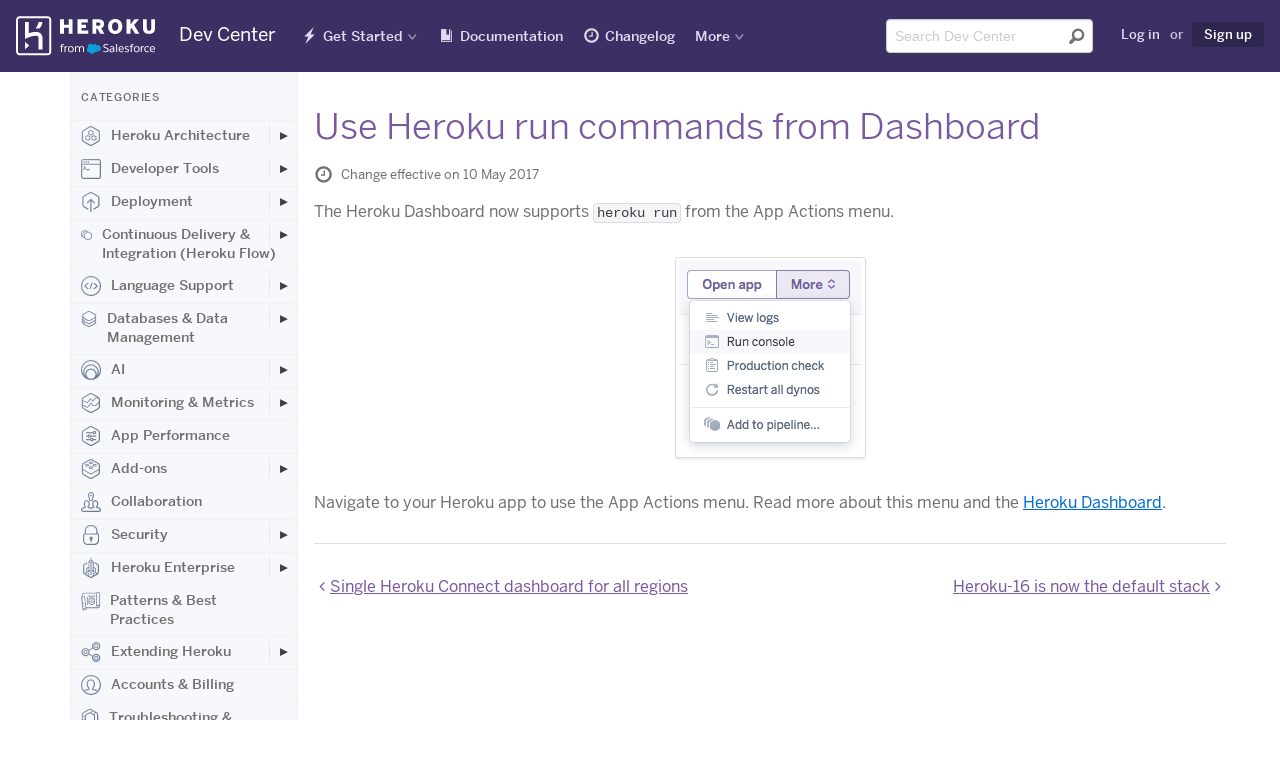

--- FILE ---
content_type: text/html; charset=utf-8
request_url: https://devcenter.heroku.com/changelog-items/1137
body_size: 59594
content:
<!DOCTYPE html>
<html lang="en">
  <head>
    <title>Use Heroku run commands from Dashboard | Heroku Dev Center</title>
<link rel="icon" type="image/x-icon" href="https://www.herokucdn.com/favicons/favicon.ico" />
<link rel="mask-icon" type="image/png" href="https://www.herokucdn.com/favicons/icon.svg" />
<link rel="apple-touch-icon" type="image/x-icon" href="https://www.herokucdn.com/favicons/apple-touch-icon.png" color="#79589f" />
<link rel="apple-touch-icon" type="image/png" href="https://www.herokucdn.com/favicons/apple-touch-icon.png" />
<link rel="icon" type="image/png" href="https://www.herokucdn.com/favicons/android-icon.png" size="192x192" />
<link rel="apple-touch-icon" type="image/png" href="https://www.herokucdn.com/favicons/apple-touch-icon-152x152.png" size="152x152" />
<link rel="apple-touch-icon" type="image/png" href="https://www.herokucdn.com/favicons/apple-touch-icon-167x167.png" size="167x167" />
<link rel="apple-touch-icon" type="image/png" href="https://www.herokucdn.com/favicons/apple-touch-icon-180x180.png" size="180x180" />

  <link rel="alternate" type="application/atom+xml" title="Heroku Changelog" href="https://devcenter.heroku.com/changelog/feed" />
  <link rel="alternate" type="application/atom+xml" title="Heroku Recent Articles" href="https://devcenter.heroku.com/articles/feed" />
<link rel="search" type="application/opensearchdescription+xml" title="Heroku Dev Center" href="/opensearch.xml">
<link rel="canonical" href="https://devcenter.heroku.com/changelog-items/1137" />
<meta charset="utf-8">
<meta name="viewport" content="width=device-width, initial-scale=1">
<meta content="IE=edge,chrome=1" http-equiv="X-UA-Compatible">
<meta name="csrf-param" content="authenticity_token" />
<meta name="csrf-token" content="Z_4W8al9briWrOjJ7tmFrlHhhyUyGGH4xFlfT-09aWUl466cWT_RuFky2547vXEMhMalPZ1xXH8k4vlytqSwtA" />




<meta property="og:image:secure_url" content="https://www.herokucdn.com/images/og.png">
<meta property="og:image:width" content="1200">
<meta property="og:image:height" content="630">

<meta name="google-site-verification" content="8HRJpo1MsC3G8GZpZiEWM5yXbzFB8NKa38O6ZjuTc-w">


<meta name="slack-app-id" content="A1QME020P">


<link rel="stylesheet" href="/assets/public-95cdcd573b9fdd8a97064804f1583452d9fa2ddd8f254153c0c2cbff451aec0a.css" media="screen, print" />

    
  </head>
  <body>
    <div class="page-wrapper">
      <header aria-label="Global Dev Center site header" role="banner">
        <div id="primary-header">
          <a class="visuallyhidden skip-link" href="#skip-link">Skip Navigation</a>

<nav id="navigation-devcenter" aria-label="Global Dev Center site navigation" role="navigation">
  <span class="mobile-nav-devcenter" aria-hidden="true">
    Show nav
    <span></span>
    <span></span>
    <span></span>
    <span></span>
  </span>
  <div>
    <div id="logo-devcenter">
      <a class="heroku-brand" href="/">
        <img class="devcenter-logo" alt="Heroku Dev Center" src="/assets/logo-ab9bf4e494ce3cf9732243e7951a5ff2d9112461ed28479bdd12b5b3dc84b209.svg" />
        <span class="logo-text">Dev Center</span>
</a>    </div>
    <div class="mobile-nav-wrapper">
      <ul class="main-nav">
        <li class="getting-started" lang="en">
          <a lang="en" href="/start">Get Started</a>
        </li>
        <li class="reference">
          <a href="/categories/reference">Documentation</a>
        </li>
        <li class="changelog" lang="en">
          <a href="/changelog">Changelog</a>
        </li>
        <li class="search">
            <a href="/search">Search</a>
        </li>
      </ul>
    </div>
    <div class="nav-wrapper">
      <div class="mobile-logo">
        <a class="heroku-brand" href="/">
          <img class="devcenter-logo" alt="Heroku Dev Center" src="/assets/logo-ab9bf4e494ce3cf9732243e7951a5ff2d9112461ed28479bdd12b5b3dc84b209.svg" />
          <span class="logo-text">Dev Center</span>
</a>      </div>
      <ul class="main-nav">
        <li class="getting-started has-dropdown" lang="en">
          <a lang="en" href="/start">Get Started</a>
          <ul class="dropdown dropdown-sm">
            <li>
              <a aria-label="Get started with Node.js" href="/articles/getting-started-with-nodejs">Node.js</a>
            </li>
            <li>
              <a aria-label="Get started with Rails 6" href="/articles/getting-started-with-rails6">Ruby on Rails</a>
            </li>
            <li>
              <a aria-label="Get started with Ruby" href="/articles/getting-started-with-ruby">Ruby</a>
            </li>
            <li>
              <a aria-label="Get started with Python" href="/articles/getting-started-with-python">Python</a>
            </li>
            <li>
              <a aria-label="Get started with Java" href="/articles/getting-started-with-java">Java</a>
            </li>
            <li>
              <a aria-label="Get started with PHP" href="/articles/getting-started-with-php">PHP</a>
            </li>
            <li>
              <a aria-label="Get started with Go" href="/articles/getting-started-with-go">Go</a>
            </li>
            <li>
              <a aria-label="Get started with Scala" href="/articles/getting-started-with-scala">Scala</a>
            </li>
            <li>
              <a aria-label="Get started with Clojure" href="/articles/getting-started-with-clojure">Clojure</a>
            </li>
            <li>
              <a aria-label="Get started with .NET" href="/articles/getting-started-with-dotnet">.NET</a>
            </li>
          </ul>
        </li>
        <li class="reference">
            <a lang="en" href="/categories/reference">Documentation</a>
        </li>
        <li class="changelog" lang="en">
          <a href="/changelog">Changelog</a>
        </li>
        <li class="has-dropdown" lang="en">
          <a class="nav-more" href="#" >More</a>
          <div class="dropdown more">
            <section class="more-resources" aria-label="Additional Heroku web resources">
              <span class="more-title">Additional Resources</span>
              <ul>
                <li>
                  <a href="https://www.heroku.com/">Home</a>
                </li>
                <li>
                  <a href="https://elements.heroku.com/">Elements</a>
                </li>
                <li>
                  <a href="https://www.heroku.com/products">Products</a>
                </li>
                <li>
                  <a href="https://www.heroku.com/pricing">Pricing</a>
                </li>
                <li>
                  <a href="https://www.heroku.com/careers">Careers</a>
                </li>
                <li>
                  <a href="https://help.heroku.com/">Help</a>
                </li>
                <li>
                  <a href="https://status.salesforce.com/products/Heroku">Status</a>
                </li>
                <li>
                  <a href="https://www.heroku.com/events">Events</a>
                </li>
                <li>
                  <a href="https://www.heroku.com/podcasts">Podcasts</a>
                </li>
                <li>
                  <a href="https://www.heroku.com/compliance">Compliance Center</a>
                </li>
              </ul>
            </section>
            <section class="more-blog" id="more-blog" aria-label="Heroku Blog posts">
              <span class="more-title">Heroku Blog</span>
              <h3><a class="js-blog-link" href="https://www.heroku.com/blog/">Heroku Blog</a></h3>
              <p class="js-blog-date"></p>
              <p class="js-blog-content">Find out what's new with Heroku on our blog.</p>
              <a class="button btn-default btn-sm btn-inline" href="https://www.heroku.com/blog/">Visit Blog</a>
            </section>
          </div>
        </li>
      </ul>

      <ul class="tool-nav">
        <li class="search">
          <div id="search-field-desktop" role="search">
              <form class="search-form" name="devcentersearch" action="/search" accept-charset="UTF-8" method="get">
    <div class="search-input-group">
      <input placeholder="Search Dev Center" aria-label="Search terms" class="form-control" type="text" spellcheck="false" autocomplete="off" name="q" title="search" id="header-search-input" tabindex="1" />
      <button type="submit" value="Submit search" aria-label="Submit search" tabindex="2" />
    </div>
</form>
          </div>
        </li>

          <li class="user">
            <a rel="nofollow" href="/login?back_to=%2Fchangelog-items%2F1137">Log in</a>
            <span>or</span>
            <a class="sign-up highlight" data-trackable="{&quot;category&quot;:&quot;Sign Up Links&quot;,&quot;action&quot;:&quot;Clicked&quot;,&quot;label&quot;:null}" href="https://signup.heroku.com">Sign up</a>
          </li>
      </ul>

      <span id="skip-link"></span>
    </div>
  </div>
</nav> 
        </div>
      </header>

      <div class="container" role="main">
        
<div class="content-wrapper">
  <div class="search-nav-wrap sidebar nocontent">
  <div class="left-nav">
    <div class="toggle-left-nav" data-hide-message="Hide categories">View categories</div>
    <div class="left-nav-content">
      <h1>Categories</h1>
          <ul class="">
    <li class="top-level ">
      <a class="category" href="/categories/heroku-architecture">
          <svg class="category-icon">
            <use xlink:href="#marketing-spaces-48"></use>
          </svg>
        Heroku Architecture
</a>        <button class="expander" aria-label="Toggle Heroku Architecture subcategories" aria-expanded="false"></button>
          <ul class="indent nav-hidden">
    <li class=" ">
      <a class="" href="/categories/dynos">
        Compute (Dynos)
</a>        <button class="expander" aria-label="Toggle Compute (Dynos) subcategories" aria-expanded="false"></button>
          <ul class="indent nav-hidden">
    <li class=" ">
      <a class="" href="/categories/dyno-management">
        Dyno Management
</a></li></ul>
          <ul class="indent nav-hidden">
    <li class=" ">
      <a class="" href="/categories/dyno-concepts">
        Dyno Concepts
</a></li></ul>
          <ul class="indent nav-hidden">
    <li class=" ">
      <a class="" href="/categories/dyno-behavior">
        Dyno Behavior
</a></li></ul>
          <ul class="indent nav-hidden">
    <li class=" ">
      <a class="" href="/categories/dyno-reference">
        Dyno Reference
</a></li></ul>
          <ul class="indent nav-hidden">
    <li class=" ">
      <a class="" href="/categories/dyno-troubleshooting">
        Dyno Troubleshooting
</a></li></ul>
</li></ul>
          <ul class="indent nav-hidden">
    <li class=" ">
      <a class="" href="/categories/stacks">
        Stacks (operating system images)
</a></li></ul>
          <ul class="indent nav-hidden">
    <li class=" ">
      <a class="" href="/categories/networking-dns">
        Networking &amp; DNS
</a></li></ul>
          <ul class="indent nav-hidden">
    <li class=" ">
      <a class="" href="/categories/platform-policies">
        Platform Policies
</a></li></ul>
          <ul class="indent nav-hidden">
    <li class=" ">
      <a class="" href="/categories/heroku-buildpacks">
        Buildpacks
</a></li></ul>
          <ul class="indent nav-hidden">
    <li class=" ">
      <a class="" href="/categories/platform-principles">
        Platform Principles
</a></li></ul>
</li></ul>
          <ul class="">
    <li class="top-level ">
      <a class="category" href="/categories/developer-tools">
          <svg class="category-icon">
            <use xlink:href="#marketing-cli-48"></use>
          </svg>
        Developer Tools
</a>        <button class="expander" aria-label="Toggle Developer Tools subcategories" aria-expanded="false"></button>
          <ul class="indent nav-hidden">
    <li class=" ">
      <a class="" href="/categories/ai-tools">
        AI Tools
</a></li></ul>
          <ul class="indent nav-hidden">
    <li class=" ">
      <a class="" href="/categories/command-line">
        Command Line
</a></li></ul>
          <ul class="indent nav-hidden">
    <li class=" ">
      <a class="" href="/categories/heroku-vs-code-extension">
        Heroku VS Code Extension
</a></li></ul>
</li></ul>
          <ul class="">
    <li class="top-level ">
      <a class="category" href="/categories/deployment">
          <svg class="category-icon">
            <use xlink:href="#marketing-deploy-48"></use>
          </svg>
        Deployment
</a>        <button class="expander" aria-label="Toggle Deployment subcategories" aria-expanded="false"></button>
          <ul class="indent nav-hidden">
    <li class=" ">
      <a class="" href="/categories/deploying-with-git">
        Deploying with Git
</a></li></ul>
          <ul class="indent nav-hidden">
    <li class=" ">
      <a class="" href="/categories/deploying-with-docker">
        Deploying with Docker
</a></li></ul>
          <ul class="indent nav-hidden">
    <li class=" ">
      <a class="" href="/categories/deployment-integrations">
        Deployment Integrations
</a></li></ul>
</li></ul>
          <ul class="">
    <li class="top-level ">
      <a class="category" href="/categories/continuous-delivery">
          <svg class="category-icon">
            <use xlink:href="#marketing-pipelines-48"></use>
          </svg>
        Continuous Delivery &amp; Integration (Heroku Flow)
</a>        <button class="expander" aria-label="Toggle Continuous Delivery &amp; Integration (Heroku Flow) subcategories" aria-expanded="false"></button>
          <ul class="indent nav-hidden">
    <li class=" ">
      <a class="" href="/categories/continuous-integration">
        Continuous Integration
</a></li></ul>
</li></ul>
          <ul class="">
    <li class="top-level ">
      <a class="category" href="/categories/language-support">
          <svg class="category-icon">
            <use xlink:href="#marketing-code-48"></use>
          </svg>
        Language Support
</a>        <button class="expander" aria-label="Toggle Language Support subcategories" aria-expanded="false"></button>
          <ul class="indent nav-hidden">
    <li class=" ">
      <a class="" href="/categories/nodejs-support">
        Node.js
</a>        <button class="expander" aria-label="Toggle Node.js subcategories" aria-expanded="false"></button>
          <ul class="indent nav-hidden">
    <li class=" ">
      <a class="" href="/categories/troubleshooting-node-js-apps">
        Troubleshooting Node.js Apps
</a></li></ul>
          <ul class="indent nav-hidden">
    <li class=" ">
      <a class="" href="/categories/node-js-behavior-in-heroku">
        Node.js Behavior in Heroku
</a></li></ul>
          <ul class="indent nav-hidden">
    <li class=" ">
      <a class="" href="/categories/working-with-node-js">
        Working with Node.js
</a></li></ul>
</li></ul>
          <ul class="indent nav-hidden">
    <li class=" ">
      <a class="" href="/categories/ruby-support">
        Ruby
</a>        <button class="expander" aria-label="Toggle Ruby subcategories" aria-expanded="false"></button>
          <ul class="indent nav-hidden">
    <li class=" ">
      <a class="" href="/categories/rails-support">
        Rails Support
</a>        <button class="expander" aria-label="Toggle Rails Support subcategories" aria-expanded="false"></button>
          <ul class="indent nav-hidden">
    <li class=" ">
      <a class="" href="/categories/working-with-rails">
        Working with Rails
</a></li></ul>
</li></ul>
          <ul class="indent nav-hidden">
    <li class=" ">
      <a class="" href="/categories/working-with-bundler">
        Working with Bundler
</a></li></ul>
          <ul class="indent nav-hidden">
    <li class=" ">
      <a class="" href="/categories/working-with-ruby">
        Working with Ruby
</a></li></ul>
          <ul class="indent nav-hidden">
    <li class=" ">
      <a class="" href="/categories/ruby-behavior">
        Ruby Behavior in Heroku
</a></li></ul>
          <ul class="indent nav-hidden">
    <li class=" ">
      <a class="" href="/categories/troubleshooting-ruby-apps">
        Troubleshooting Ruby Apps
</a></li></ul>
</li></ul>
          <ul class="indent nav-hidden">
    <li class=" ">
      <a class="" href="/categories/python-support">
        Python
</a>        <button class="expander" aria-label="Toggle Python subcategories" aria-expanded="false"></button>
          <ul class="indent nav-hidden">
    <li class=" ">
      <a class="" href="/categories/working-with-python">
        Working with Python
</a></li></ul>
          <ul class="indent nav-hidden">
    <li class=" ">
      <a class="" href="/categories/background-jobs-in-python">
        Background Jobs in Python
</a></li></ul>
          <ul class="indent nav-hidden">
    <li class=" ">
      <a class="" href="/categories/python-behavior-in-heroku">
        Python Behavior in Heroku
</a></li></ul>
          <ul class="indent nav-hidden">
    <li class=" ">
      <a class="" href="/categories/working-with-django">
        Working with Django
</a></li></ul>
</li></ul>
          <ul class="indent nav-hidden">
    <li class=" ">
      <a class="" href="/categories/java-support">
        Java
</a>        <button class="expander" aria-label="Toggle Java subcategories" aria-expanded="false"></button>
          <ul class="indent nav-hidden">
    <li class=" ">
      <a class="" href="/categories/java-behavior-in-heroku">
        Java Behavior in Heroku
</a></li></ul>
          <ul class="indent nav-hidden">
    <li class=" ">
      <a class="" href="/categories/working-with-java">
        Working with Java
</a></li></ul>
          <ul class="indent nav-hidden">
    <li class=" ">
      <a class="" href="/categories/working-with-maven">
        Working with Maven
</a></li></ul>
          <ul class="indent nav-hidden">
    <li class=" ">
      <a class="" href="/categories/working-with-spring-boot">
        Working with Spring Boot
</a></li></ul>
          <ul class="indent nav-hidden">
    <li class=" ">
      <a class="" href="/categories/troubleshooting-java-apps">
        Troubleshooting Java Apps
</a></li></ul>
</li></ul>
          <ul class="indent nav-hidden">
    <li class=" ">
      <a class="" href="/categories/php-support">
        PHP
</a>        <button class="expander" aria-label="Toggle PHP subcategories" aria-expanded="false"></button>
          <ul class="indent nav-hidden">
    <li class=" ">
      <a class="" href="/categories/php-behavior-in-heroku">
        PHP Behavior in Heroku
</a></li></ul>
          <ul class="indent nav-hidden">
    <li class=" ">
      <a class="" href="/categories/working-with-php">
        Working with PHP
</a></li></ul>
</li></ul>
          <ul class="indent nav-hidden">
    <li class=" ">
      <a class="" href="/categories/go-support">
        Go
</a>        <button class="expander" aria-label="Toggle Go subcategories" aria-expanded="false"></button>
          <ul class="indent nav-hidden">
    <li class=" ">
      <a class="" href="/categories/managing-go-dependencies">
        Go Dependency Management
</a></li></ul>
</li></ul>
          <ul class="indent nav-hidden">
    <li class=" ">
      <a class="" href="/categories/scala-support">
        Scala
</a></li></ul>
          <ul class="indent nav-hidden">
    <li class=" ">
      <a class="" href="/categories/clojure-support">
        Clojure
</a></li></ul>
          <ul class="indent nav-hidden">
    <li class=" ">
      <a class="" href="/categories/dotnet-support">
        .NET
</a>        <button class="expander" aria-label="Toggle .NET subcategories" aria-expanded="false"></button>
          <ul class="indent nav-hidden">
    <li class=" ">
      <a class="" href="/categories/working-with-dotnet">
        Working with .NET
</a></li></ul>
</li></ul>
</li></ul>
          <ul class="">
    <li class="top-level ">
      <a class="category" href="/categories/data-management">
          <svg class="category-icon">
            <use xlink:href="#marketing-data-48"></use>
          </svg>
        Databases &amp; Data Management
</a>        <button class="expander" aria-label="Toggle Databases &amp; Data Management subcategories" aria-expanded="false"></button>
          <ul class="indent nav-hidden">
    <li class=" ">
      <a class="" href="/categories/heroku-postgres">
        Heroku Postgres
</a>        <button class="expander" aria-label="Toggle Heroku Postgres subcategories" aria-expanded="false"></button>
          <ul class="indent nav-hidden">
    <li class=" ">
      <a class="" href="/categories/postgres-basics">
        Postgres Basics
</a></li></ul>
          <ul class="indent nav-hidden">
    <li class=" ">
      <a class="" href="/categories/postgres-getting-started">
        Postgres Getting Started
</a></li></ul>
          <ul class="indent nav-hidden">
    <li class=" ">
      <a class="" href="/categories/postgres-performance">
        Postgres Performance
</a></li></ul>
          <ul class="indent nav-hidden">
    <li class=" ">
      <a class="" href="/categories/postgres-data-transfer-preservation">
        Postgres Data Transfer &amp; Preservation
</a></li></ul>
          <ul class="indent nav-hidden">
    <li class=" ">
      <a class="" href="/categories/postgres-availability">
        Postgres Availability
</a></li></ul>
          <ul class="indent nav-hidden">
    <li class=" ">
      <a class="" href="/categories/postgres-special-topics">
        Postgres Special Topics
</a></li></ul>
          <ul class="indent nav-hidden">
    <li class=" ">
      <a class="" href="/categories/migrating-to-heroku-postgres">
        Migrating to Heroku Postgres
</a></li></ul>
</li></ul>
          <ul class="indent nav-hidden">
    <li class=" ">
      <a class="" href="/categories/heroku-redis">
        Heroku Key-Value Store
</a></li></ul>
          <ul class="indent nav-hidden">
    <li class=" ">
      <a class="" href="/categories/kafka">
        Apache Kafka on Heroku
</a></li></ul>
          <ul class="indent nav-hidden">
    <li class=" ">
      <a class="" href="/categories/other-data-stores">
        Other Data Stores
</a></li></ul>
</li></ul>
          <ul class="">
    <li class="top-level ">
      <a class="category" href="/categories/ai">
          <svg class="category-icon">
            <use xlink:href="#marketing-partners-48"></use>
          </svg>
        AI
</a>        <button class="expander" aria-label="Toggle AI subcategories" aria-expanded="false"></button>
          <ul class="indent nav-hidden">
    <li class=" ">
      <a class="" href="/categories/inference-essentials">
        Inference Essentials
</a></li></ul>
          <ul class="indent nav-hidden">
    <li class=" ">
      <a class="" href="/categories/inference-api">
        Inference API
</a></li></ul>
          <ul class="indent nav-hidden">
    <li class=" ">
      <a class="" href="/categories/inference-quick-start-guides">
        Inference Quick Start Guides
</a></li></ul>
          <ul class="indent nav-hidden">
    <li class=" ">
      <a class="" href="/categories/ai-models">
        AI Models
</a></li></ul>
          <ul class="indent nav-hidden">
    <li class=" ">
      <a class="" href="/categories/tool-use">
        Tool Use
</a></li></ul>
          <ul class="indent nav-hidden">
    <li class=" ">
      <a class="" href="/categories/ai-integrations">
        AI Integrations
</a></li></ul>
          <ul class="indent nav-hidden">
    <li class=" ">
      <a class="" href="/categories/vector-database">
        Vector Database
</a></li></ul>
</li></ul>
          <ul class="">
    <li class="top-level ">
      <a class="category" href="/categories/monitoring-metrics">
          <svg class="category-icon">
            <use xlink:href="#marketing-metrics-48"></use>
          </svg>
        Monitoring &amp; Metrics
</a>        <button class="expander" aria-label="Toggle Monitoring &amp; Metrics subcategories" aria-expanded="false"></button>
          <ul class="indent nav-hidden">
    <li class=" ">
      <a class="" href="/categories/logging">
        Logging
</a></li></ul>
</li></ul>
          <ul class="">
    <li class="top-level ">
      <a class="category" href="/categories/app-performance">
          <svg class="category-icon">
            <use xlink:href="#marketing-control-2-48"></use>
          </svg>
        App Performance
</a></li></ul>
          <ul class="">
    <li class="top-level ">
      <a class="category" href="/categories/add-ons">
          <svg class="category-icon">
            <use xlink:href="#marketing-addon-48"></use>
          </svg>
        Add-ons
</a>        <button class="expander" aria-label="Toggle Add-ons subcategories" aria-expanded="false"></button>
          <ul class="indent nav-hidden">
    <li class=" ">
      <a class="" href="/categories/add-on-documentation">
        All Add-ons
</a></li></ul>
</li></ul>
          <ul class="">
    <li class="top-level ">
      <a class="category" href="/categories/collaboration">
          <svg class="category-icon">
            <use xlink:href="#marketing-team-48"></use>
          </svg>
        Collaboration
</a></li></ul>
          <ul class="">
    <li class="top-level ">
      <a class="category" href="/categories/security">
          <svg class="category-icon">
            <use xlink:href="#marketing-lock-48"></use>
          </svg>
        Security
</a>        <button class="expander" aria-label="Toggle Security subcategories" aria-expanded="false"></button>
          <ul class="indent nav-hidden">
    <li class=" ">
      <a class="" href="/categories/app-security">
        App Security
</a></li></ul>
          <ul class="indent nav-hidden">
    <li class=" ">
      <a class="" href="/categories/identities-authentication">
        Identities &amp; Authentication
</a>        <button class="expander" aria-label="Toggle Identities &amp; Authentication subcategories" aria-expanded="false"></button>
          <ul class="indent nav-hidden">
    <li class=" ">
      <a class="" href="/categories/sso">
        Single Sign-on (SSO)
</a></li></ul>
</li></ul>
          <ul class="indent nav-hidden">
    <li class=" ">
      <a class="" href="/categories/private-spaces">
        Private Spaces
</a>        <button class="expander" aria-label="Toggle Private Spaces subcategories" aria-expanded="false"></button>
          <ul class="indent nav-hidden">
    <li class=" ">
      <a class="" href="/categories/private-space-infrastucture-networking">
        Infrastructure Networking
</a></li></ul>
</li></ul>
          <ul class="indent nav-hidden">
    <li class=" ">
      <a class="" href="/categories/compliance">
        Compliance
</a></li></ul>
</li></ul>
          <ul class="">
    <li class="top-level ">
      <a class="category" href="/categories/heroku-enterprise">
          <svg class="category-icon">
            <use xlink:href="#marketing-enterprise-48"></use>
          </svg>
        Heroku Enterprise
</a>        <button class="expander" aria-label="Toggle Heroku Enterprise subcategories" aria-expanded="false"></button>
          <ul class="indent nav-hidden">
    <li class=" ">
      <a class="" href="/categories/enterprise-accounts">
        Enterprise Accounts
</a></li></ul>
          <ul class="indent nav-hidden">
    <li class=" ">
      <a class="" href="/categories/enterprise-teams">
        Enterprise Teams
</a></li></ul>
</li></ul>
          <ul class="">
    <li class="top-level ">
      <a class="category" href="/categories/best-practices">
          <svg class="category-icon">
            <use xlink:href="#marketing-architecture-48"></use>
          </svg>
        Patterns &amp; Best Practices
</a></li></ul>
          <ul class="">
    <li class="top-level ">
      <a class="category" href="/categories/extending-heroku">
          <svg class="category-icon">
            <use xlink:href="#marketing-api-48"></use>
          </svg>
        Extending Heroku
</a>        <button class="expander" aria-label="Toggle Extending Heroku subcategories" aria-expanded="false"></button>
          <ul class="indent nav-hidden">
    <li class=" ">
      <a class="" href="/categories/platform-api">
        Platform API
</a></li></ul>
          <ul class="indent nav-hidden">
    <li class=" ">
      <a class="" href="/categories/app-webhooks">
        App Webhooks
</a></li></ul>
          <ul class="indent nav-hidden">
    <li class=" ">
      <a class="" href="/categories/labs">
        Heroku Labs
</a></li></ul>
          <ul class="indent nav-hidden">
    <li class=" ">
      <a class="" href="/categories/building-add-ons">
        Building Add-ons
</a>        <button class="expander" aria-label="Toggle Building Add-ons subcategories" aria-expanded="false"></button>
          <ul class="indent nav-hidden">
    <li class=" ">
      <a class="" href="/categories/add-on-development-tasks">
        Add-on Development Tasks
</a></li></ul>
          <ul class="indent nav-hidden">
    <li class=" ">
      <a class="" href="/categories/add-on-apis">
        Add-on APIs
</a></li></ul>
          <ul class="indent nav-hidden">
    <li class=" ">
      <a class="" href="/categories/add-on-guidelines-requirements">
        Add-on Guidelines &amp; Requirements
</a></li></ul>
</li></ul>
          <ul class="indent nav-hidden">
    <li class=" ">
      <a class="" href="/categories/building-cli-plugins">
        Building CLI Plugins
</a></li></ul>
          <ul class="indent nav-hidden">
    <li class=" ">
      <a class="" href="/categories/buildpacks">
        Developing Buildpacks
</a></li></ul>
          <ul class="indent nav-hidden">
    <li class=" ">
      <a class="" href="/categories/devcenter">
        Dev Center
</a></li></ul>
</li></ul>
          <ul class="">
    <li class="top-level ">
      <a class="category" href="/categories/billing">
          <svg class="category-icon">
            <use xlink:href="#marketing-user-48"></use>
          </svg>
        Accounts &amp; Billing
</a></li></ul>
          <ul class="">
    <li class="top-level ">
      <a class="category" href="/categories/troubleshooting">
          <svg class="category-icon">
            <use xlink:href="#marketing-support-48"></use>
          </svg>
        Troubleshooting &amp; Support
</a></li></ul>
          <ul class="">
    <li class="top-level ">
      <a class="category" href="/categories/integrating-with-salesforce">
          <svg class="category-icon">
            <use xlink:href="#marketing-sfdc-48"></use>
          </svg>
        Integrating with Salesforce
</a>        <button class="expander" aria-label="Toggle Integrating with Salesforce subcategories" aria-expanded="false"></button>
          <ul class="indent nav-hidden">
    <li class=" ">
      <a class="" href="/categories/heroku-applink">
        Heroku AppLink
</a>        <button class="expander" aria-label="Toggle Heroku AppLink subcategories" aria-expanded="false"></button>
          <ul class="indent nav-hidden">
    <li class=" ">
      <a class="" href="/categories/heroku-applink-reference">
        Heroku AppLink Reference
</a></li></ul>
          <ul class="indent nav-hidden">
    <li class=" ">
      <a class="" href="/categories/getting-started-applink">
        Getting Started with Heroku AppLink
</a></li></ul>
          <ul class="indent nav-hidden">
    <li class=" ">
      <a class="" href="/categories/working-with-heroku-applink">
        Working with Heroku AppLink
</a></li></ul>
</li></ul>
          <ul class="indent nav-hidden">
    <li class=" ">
      <a class="" href="/categories/heroku-connect">
        Heroku Connect (Salesforce sync)
</a>        <button class="expander" aria-label="Toggle Heroku Connect (Salesforce sync) subcategories" aria-expanded="false"></button>
          <ul class="indent nav-hidden">
    <li class=" ">
      <a class="" href="/categories/heroku-connect-admin">
        Heroku Connect Administration
</a></li></ul>
          <ul class="indent nav-hidden">
    <li class=" ">
      <a class="" href="/categories/heroku-connect-reference">
        Heroku Connect Reference
</a></li></ul>
          <ul class="indent nav-hidden">
    <li class=" ">
      <a class="" href="/categories/heroku-connect-troubleshooting">
        Heroku Connect Troubleshooting
</a></li></ul>
</li></ul>
          <ul class="indent nav-hidden">
    <li class=" ">
      <a class="" href="/categories/other-salesforce-integrations">
        Other Salesforce Integrations
</a></li></ul>
</li></ul>
    </div>
  </div>
</div>

  <div class="content">
    <h1 class="changelog-title">Use Heroku run commands from Dashboard</h1>

    <p class="last-updated">
      <span class="icon-clock"></span>
      Change effective on 10 May 2017
    </p>


      <p>The Heroku Dashboard now supports <code>heroku run</code> from the App Actions menu.</p>

<p><img src="https://s3.amazonaws.com/heroku-devcenter-files/article-images/1493833851-app-actions-menu.png" alt="App Actions Menu"></p>

<p>Navigate to your Heroku app to use the App Actions menu. Read more about this menu and the <a href="https://devcenter.heroku.com/articles/heroku-dashboard">Heroku Dashboard</a>.</p>

    <div class="pagination">
      <a rel="prev" href="/changelog-items/1141">Single Heroku Connect dashboard for all regions</a>
      <a rel="next" href="/changelog-items/1139">Heroku-16 is now the default stack</a>
    </div>
  </div>
</div>
      </div>
      <footer id="heroku-footer" aria-label="Global Dev Center footer" role="contentinfo" lang="en">
  <div class="wrapper">
    <div class="col heroku-footer-links">
      <nav class="col" aria-label="Global links for Heroku information and support">
        <h4>Information &amp; Support</h4>
        <ul>
          <li><a href="/start">Getting Started</a></li>
          <li><a href="/categories/reference">Documentation</a></li>
          <li><a href="/changelog">Changelog</a></li>
          <li><a href="https://www.heroku.com/compliance">Compliance Center</a></li>
          <li><a href="https://www.heroku.com/training-and-education">Training &amp; Education</a></li>
          <li><a href="https://www.heroku.com/blog/">Blog</a></li>
          <li><a href="/articles/support-channels">Support Channels</a></li>
          <li><a href="https://status.salesforce.com/products/Heroku">Status</a></li>
        </ul>
      </nav>
      <nav class="col" aria-label="Links to programming-language-specific Heroku documentation">
        <h4>Language Reference</h4>
        <ul>
          <li><a lang="en" aria-label="All Node.js documentation" href="/categories/nodejs-support">Node.js</a></li>
          <li><a lang="en" aria-label="All Ruby documentation" href="/categories/ruby-support">Ruby</a></li>
          <li><a lang="en" aria-label="All Java documentation" href="/categories/java-support">Java</a></li>
          <li><a lang="en" aria-label="All PHP documentation" href="/categories/php-support">PHP</a></li>
          <li><a lang="en" aria-label="All Python documentation" href="/categories/python-support">Python</a></li>
          <li><a lang="en" aria-label="All Go documentation" href="/categories/go-support">Go</a></li>
          <li><a lang="en" aria-label="All Scala documentation" href="/categories/scala-support">Scala</a></li>
          <li><a lang="en" aria-label="All Clojure documentation" href="/categories/clojure-support">Clojure</a></li>
          <li><a lang="en" aria-label="All .NET documentation" href="/categories/dotnet-support">.NET</a></li>
        </ul>
      </nav>
      <nav class="col" aria-label="Links to other Heroku web properties">
        <h4>Other Resources</h4>
        <ul>
          <li><a href="https://www.heroku.com/careers">Careers</a></li>
          <li><a href="https://elements.heroku.com/">Elements</a></li>
          <li><a href="https://www.heroku.com/products">Products</a></li>
          <li><a href="https://www.heroku.com/pricing">Pricing</a></li>
        </ul>
      </nav>
    </div>
    <div class="col heroku-footer-social" lang="en">
      <ul class="social-list" lang="en">
        <li class="has-dropdown">
          <a class="heroku-footer-icon-rss" href="https://devcenter.heroku.com/articles/feed" target="_blank">RSS</a>
          <div class="dropdown">
            <ul>
              <li><a href="https://devcenter.heroku.com/articles/feed" target="_blank" aria-label="Dev Center article RSS feed"><span class="heroku-footer-icon-rss"></span>Dev Center Articles</a></li>
              <li><a href="https://devcenter.heroku.com/changelog/feed" target="_blank" aria-label="Changelog RSS feed"><span class="heroku-footer-icon-rss"></span>Dev Center Changelog</a></li>
              <li><a href="https://blog.heroku.com/feed" target="_blank" aria-label="All blog posts RSS feed"><span class="heroku-footer-icon-rss"></span>Heroku Blog</a></li>
              <li><a href="https://blog.heroku.com/news/feed" target="_blank" aria-label="News blog posts RSS feed"><span class="heroku-footer-icon-rss"></span>Heroku News Blog</a></li>
              <li><a href="https://blog.heroku.com/engineering/feed" target="_blank" aria-label="Engineering blog posts RSS feed"><span class="heroku-footer-icon-rss"></span>Heroku Engineering Blog</a></li>
            </ul>
          </div>
        </li>
        <li class="has-dropdown">
          <a class="heroku-footer-icon-twitter" href="https://twitter.com/herokudevcenter" target="_blank">Twitter</a>
          <div class="dropdown">
            <ul>
              <li><a href="https://twitter.com/herokudevcenter" target="_blank" aria-label="Heroku Dev Center Twitter account"><span class="heroku-footer-icon-twitter"></span>Dev Center Articles</a></li>
              <li><a href="https://twitter.com/herokuchangelog" target="_blank" aria-label="Heroku Changelog Twitter account"><span class="heroku-footer-icon-twitter"></span>Dev Center Changelog</a></li>
              <li><a href="https://twitter.com/heroku" target="_blank" aria-label="Heroku primary Twitter account"><span class="heroku-footer-icon-twitter"></span>Heroku</a></li>
              <li><a href="https://twitter.com/herokustatus" target="_blank" aria-label="Heroku status Twitter account"><span class="heroku-footer-icon-twitter"></span>Heroku Status</a></li>
            </ul>
          </div>
        </li>
        <li><a class="heroku-footer-icon-github" href="https://github.com/heroku" target="_blank">Github</a></li>
        <li><a class="heroku-footer-icon-linkedin" href="https://www.linkedin.com/company/heroku" target="_blank">LinkedIn</a></li>
      </ul>
    </div>
  </div>
  <div class="tertiary">
    <div class="wrapper">
      <div class="col">
        <div class="footer-logo">
          <span role="img" aria-label="Heroku from Salesforce" title="Heroku from Salesforce"></span>
        </div>
      </div>
      <div class="col">
        <ul>
          <li class="copyright">
            &copy; 2026 Salesforce, Inc. All rights reserved. Various trademarks held by their respective owners. Salesforce Tower, 415 Mission Street, 3rd Floor, San Francisco, CA 94105, United States
          </li>
          <li><a href="https://www.heroku.com">heroku.com</a></li>
          <li><a href="https://www.salesforce.com/company/legal/" rel="nofollow">Legal</a></li>
          <li><a href="https://www.salesforce.com/company/legal/sfdc-website-terms-of-service/" rel="nofollow">Terms of Service</a></li>
          <li><a href="https://www.salesforce.com/company/privacy/" rel="nofollow">Privacy Information</a></li>
          <li><a href="https://www.salesforce.com/company/disclosure/" rel="nofollow">Responsible Disclosure</a></li>
          <li><a href="https://trust.salesforce.com/en/" rel="nofollow">Trust</a></li>
          <li><a href="https://www.salesforce.com/form/contact/contactme/?d=70130000000EeYa" rel="nofollow">Contact</a></li>
          <li><a class="optanon-toggle-display" rel="nofollow" href="#">Cookie Preferences</a></li>
          <li class="privacy-terms"><a rel="nofollow" href="https://www.salesforce.com/form/other/privacy-request/" lang="en"><span aria-label="Privacy Icon" title="Privacy Icon"></span>Your Privacy Choices</a></li>
        </ul>
      </div>
    </div>
  </div>
</footer>

    </div>

    <?xml version="1.0" encoding="UTF-8" standalone="no"?>
<svg xmlns="http://www.w3.org/2000/svg" xmlns:xlink="http://www.w3.org/1999/xlink" style="position:absolute;width:0;height:0;visibility:hidden">
  <defs>
    <linearGradient x1="0%" y1="0%" x2="100%" y2="100%" id="gradient-purple">
  <stop stop-color="#AC8ECE" offset="0%"></stop>
  <stop stop-color="#79589F" offset="100%"></stop>
</linearGradient><linearGradient x1="0%" y1="0%" x2="100%" y2="100%" id="gradient-gray">
  <stop stop-color="#CFD7E6" offset="0%"></stop>
  <stop stop-color="#62738D" offset="100%"></stop>
</linearGradient><linearGradient x1="0%" y1="0%" x2="100%" y2="100%" id="gradient-dark-gray">
  <stop stop-color="#919CAE" offset="0%"></stop>
  <stop stop-color="#62738D" offset="100%"></stop>
</linearGradient><linearGradient x1="0%" y1="0%" x2="100%" y2="100%" id="gradient-blue">
  <stop stop-color="#8EBDF1" offset="0%"></stop>
  <stop stop-color="#006DEB" offset="100%"></stop>
</linearGradient><linearGradient x1="0%" y1="0%" x2="100%" y2="100%" id="gradient-green">
  <stop stop-color="#86CF95" offset="0%"></stop>
  <stop stop-color="#008700" offset="100%"></stop>
</linearGradient><linearGradient x1="0%" y1="0%" x2="100%" y2="100%" id="gradient-red">
  <stop stop-color="#DE7575" offset="0%"></stop>
  <stop stop-color="#DE0A0A" offset="100%"></stop>
</linearGradient><linearGradient x1="0%" y1="0%" x2="100%" y2="100%" id="gradient-orange">
  <stop stop-color="#FA9F47" offset="0%"></stop>
  <stop stop-color="#CE4C01" offset="100%"></stop>
</linearGradient>
    <symbol id='marketing-addon-48' viewbox='0 0 48 48'><path fill-rule="evenodd" d="M40.5 36.14l-14.624 8.443a4.28 4.28 0 01-4.271 0L6.981 36.14a4.283 4.283 0 01-2.134-3.697v-5.809c.088.058.171.123.263.177l15.877 9.166a5.5 5.5 0 002.754.736c.952 0 1.904-.245 2.753-.736l15.878-9.166c.092-.054.174-.119.263-.177v5.81A4.28 4.28 0 0140.5 36.14M6.981 11.86l14.624-8.445a4.274 4.274 0 012.136-.57c.738 0 1.477.19 2.135.57L40.5 11.86a4.28 4.28 0 012.135 3.697v7.937a3.353 3.353 0 01-1.331 1.468l-15.877 9.167a3.379 3.379 0 01-3.372 0L6.178 24.961c-.596-.343-1.041-.867-1.331-1.468v-7.937c0-1.52.818-2.937 2.134-3.697m34.942-2.466L27.299.95a7.138 7.138 0 00-7.117 0L5.558 9.393A7.14 7.14 0 002 15.556v16.887a7.14 7.14 0 003.558 6.163l14.624 8.443a7.124 7.124 0 003.559.95 7.12 7.12 0 003.558-.95l14.624-8.443a7.137 7.137 0 003.558-6.163V15.556a7.137 7.137 0 00-3.558-6.163m-29.81 5.035c1.226-.644 3.37-.643 4.591 0 .483.253.588.481.588.523 0 .043-.105.272-.587.526-1.223.641-3.368.641-4.592 0-.48-.255-.584-.483-.584-.526 0-.044.104-.27.584-.523m-.994 2.938h.002c.922.485 2.105.727 3.288.727 1.184 0 2.368-.242 3.29-.727 1.098-.578 1.727-1.459 1.727-2.415s-.63-1.835-1.728-2.413c-1.844-.97-4.733-.97-6.579 0-1.096.578-1.725 1.456-1.725 2.411 0 .957.628 1.837 1.725 2.417m19.656-2.988c1.223-.644 3.368-.644 4.59-.001.483.254.587.482.587.525 0 .042-.104.27-.587.525-1.22.643-3.366.643-4.59 0-.48-.254-.586-.483-.586-.526 0-.043.105-.27.586-.523m-.995 2.938h.001c.922.485 2.106.728 3.29.728 1.183 0 2.367-.243 3.29-.728 1.097-.578 1.726-1.458 1.726-2.414 0-.956-.629-1.836-1.728-2.414-1.844-.97-4.733-.97-6.578 0-1.097.577-1.726 1.456-1.727 2.412 0 .957.63 1.837 1.726 2.416m-8.335-8.571c1.222-.643 3.368-.644 4.59 0 .483.254.587.482.587.525 0 .043-.104.27-.587.525-1.223.643-3.367.643-4.59 0-.482-.255-.586-.483-.586-.526 0-.042.104-.27.586-.524m-.995 2.938h.001c.922.487 2.106.729 3.29.729 1.183 0 2.367-.242 3.288-.73 1.098-.575 1.727-1.455 1.728-2.411 0-.955-.629-1.836-1.728-2.416-1.843-.97-4.733-.97-6.579 0-1.097.578-1.726 1.458-1.726 2.415 0 .955.63 1.835 1.726 2.413m5.586 9.426c-1.222.643-3.367.644-4.59 0-.482-.254-.586-.483-.586-.525 0-.043.104-.27.586-.524 1.222-.643 3.367-.642 4.589 0 .483.254.587.482.587.525 0 .043-.104.27-.586.524m.994-2.938c-1.845-.97-4.734-.97-6.578 0-1.098.577-1.727 1.456-1.728 2.412 0 .956.629 1.836 1.726 2.415l.002.001c.922.484 2.105.726 3.289.726 1.183 0 2.367-.242 3.29-.727 1.097-.578 1.727-1.458 1.727-2.413 0-.956-.63-1.836-1.728-2.414"/></symbol><symbol id='marketing-api-48' viewbox='0 0 48 48'><path fill-rule="evenodd" d="M36.41 6.964a2.913 2.913 0 012.91 2.91 2.914 2.914 0 01-2.91 2.91 2.913 2.913 0 01-2.91-2.91 2.912 2.912 0 012.91-2.91m0 7.937a5.034 5.034 0 005.029-5.028 5.034 5.034 0 00-5.03-5.027 5.033 5.033 0 00-5.026 5.027 5.033 5.033 0 005.027 5.028M10.65 27.344a2.913 2.913 0 01-2.91-2.911 2.912 2.912 0 012.91-2.909 2.913 2.913 0 012.91 2.909 2.914 2.914 0 01-2.91 2.911m0-7.938a5.032 5.032 0 00-5.027 5.027 5.034 5.034 0 005.026 5.029 5.035 5.035 0 005.03-5.029 5.034 5.034 0 00-5.03-5.027m25.76 21.631a2.913 2.913 0 01-2.908-2.91 2.913 2.913 0 012.909-2.91 2.914 2.914 0 012.91 2.91 2.914 2.914 0 01-2.91 2.91m0-7.938a5.033 5.033 0 00-5.027 5.027 5.034 5.034 0 005.027 5.028 5.034 5.034 0 005.029-5.028 5.034 5.034 0 00-5.03-5.027m-.001 12.078c-3.885 0-7.046-3.164-7.046-7.052 0-3.886 3.161-7.048 7.046-7.048 3.89 0 7.054 3.162 7.054 7.048 0 3.888-3.164 7.052-7.054 7.052M10.871 31.484c-3.887 0-7.048-3.163-7.048-7.052a7.055 7.055 0 017.048-7.048c3.888 0 7.052 3.161 7.052 7.048a7.06 7.06 0 01-7.052 7.052M36.408 2.823c3.89 0 7.054 3.163 7.054 7.049 0 3.889-3.164 7.052-7.054 7.052-3.885 0-7.046-3.163-7.046-7.052 0-3.886 3.161-7.049 7.046-7.049m0 25.43c-3.634 0-6.808 1.981-8.521 4.914l-7.956-4.816a9.807 9.807 0 00.816-3.919 9.81 9.81 0 00-.692-3.606l8.398-5.134c1.797 2.453 4.689 4.055 7.955 4.055 5.446 0 9.877-4.429 9.877-9.875C46.285 4.429 41.854 0 36.408 0c-5.441 0-9.87 4.429-9.87 9.872 0 1.42.307 2.768.849 3.99l-8.313 5.083a9.87 9.87 0 00-8.203-4.384C5.428 14.561 1 18.989 1 24.432c0 5.445 4.428 9.875 9.871 9.875 3.297 0 6.213-1.629 8.008-4.118l8.133 4.925a9.827 9.827 0 00-.474 3.011c0 5.445 4.429 9.875 9.87 9.875 5.446 0 9.877-4.43 9.877-9.875 0-5.443-4.431-9.872-9.877-9.872"/></symbol><symbol id='marketing-app-48' viewbox='0 0 48 48'><path fill-rule="evenodd" d="M29.263 26.668c0 .279-.15.539-.392.678l-4.62 2.668a.783.783 0 01-.783 0l-4.62-2.668a.785.785 0 01-.393-.678v-5.335c0-.28.15-.54.393-.679l4.62-2.668a.784.784 0 01.783.001l4.62 2.667c.242.14.392.4.392.679v5.335zm1.02-8.46l-4.62-2.666a3.613 3.613 0 00-3.607-.001l-4.62 2.667a3.618 3.618 0 00-1.804 3.125v5.335c0 1.285.691 2.482 1.804 3.124l4.62 2.667a3.61 3.61 0 003.607.001l4.62-2.668a3.618 3.618 0 001.804-3.124v-5.335a3.618 3.618 0 00-1.804-3.125zm12.611 13.794a5.19 5.19 0 01-2.587 4.482l-13.86 8.002a5.184 5.184 0 01-5.175 0l-13.86-8.002a5.188 5.188 0 01-2.588-4.482V15.998c0-1.843.991-3.56 2.587-4.481l13.86-8.003a5.184 5.184 0 015.176 0l13.86 8.003a5.188 5.188 0 012.587 4.481v16.004zM41.72 9.07L27.86 1.068a8.02 8.02 0 00-8 0L6 9.07a8.023 8.023 0 00-4 6.928v16.004a8.023 8.023 0 004 6.928l13.86 8.002a7.996 7.996 0 004 1.068 7.996 7.996 0 003.999-1.068l13.86-8.002a8.023 8.023 0 004-6.928V15.998a8.023 8.023 0 00-4-6.928z"/></symbol><symbol id='marketing-applink-48' viewbox='0 0 48 48'><g fill-rule="evenodd">
  <path d="M45.3436,20.3820338 L44.3946,19.8670338 L34.2266,14.3450338 C34.0296,14.2380338 33.8246,14.1480338 33.6176,14.0690338 C33.5996,14.0620338 33.5826,14.0520338 33.5646,14.0450338 C33.5186,14.0270338 33.4706,14.0170338 33.4246,14.0010338 C33.3556,13.9760338 33.2866,13.9560338 33.2166,13.9350338 C33.1756,13.9230338 33.1376,13.9060338 33.0966,13.8950338 C33.0316,13.8760338 32.9686,13.8520338 32.9026,13.8360338 C32.9016,13.8350338 32.9006,13.8350338 32.8986,13.8340338 C32.8016,13.8100338 32.7016,13.7990338 32.6026,13.7800338 C32.4736,13.7550338 32.3456,13.7240338 32.2146,13.7090338 C32.1796,13.7040338 32.1446,13.7040338 32.1086,13.7020338 C32.1026,13.7020338 32.0956,13.7010338 32.0886,13.7010338 C32.0106,13.6960338 31.9336,13.6910338 31.8556,13.6870338 C31.7456,13.6800338 31.6356,13.6670338 31.5256,13.6670338 C31.5246,13.6670338 31.5226,13.6670338 31.5216,13.6670338 C31.3606,13.6670338 31.1996,13.6830338 31.0386,13.6970338 C30.9676,13.7030338 30.8966,13.7010338 30.8256,13.7100338 C30.6546,13.7310338 30.4856,13.7680338 30.3166,13.8040338 C30.2576,13.8170338 30.1976,13.8230338 30.1386,13.8380338 C29.9926,13.8750338 29.8496,13.9250338 29.7066,13.9760338 L29.7066,13.9890338 C29.4156,14.0900338 29.1296,14.2050338 28.8566,14.3550338 L17.5416,20.5540338 C15.9146,21.4460338 14.9036,23.0960338 14.9036,24.8610338 L14.9036,28.1140338 L15.9176,28.6760338 C16.2646,28.8690338 16.6946,28.8700338 17.0426,28.6790338 L18.2936,27.9930338 L18.2936,24.8610338 C18.2936,24.2160338 18.6596,23.6180338 19.2546,23.2920338 L22.9106,21.2890338 L29.7066,17.5660338 L30.5696,17.0930338 C30.6276,17.0620338 30.6866,17.0360338 30.7466,17.0110338 C30.7826,16.9960338 30.8186,16.9810338 30.8546,16.9680338 C30.9616,16.9310338 31.0676,16.9020338 31.1776,16.8820338 C31.2396,16.8720338 31.3016,16.8610338 31.3636,16.8560338 C31.4256,16.8500338 31.4876,16.8450338 31.5506,16.8450338 C31.8876,16.8450338 32.2246,16.9260338 32.5256,17.0900338 L33.0966,17.4000338 L41.7076,22.0760338 L43.6426,23.1270338 C44.2406,23.4520338 44.6096,24.0510338 44.6096,24.6990338 L44.6096,36.8210338 C44.6096,37.4630338 44.2416,38.0640338 43.6486,38.3900338 L32.3546,44.5770338 C31.7446,44.9110338 30.9876,44.9090338 30.3816,44.5730338 L19.2456,38.3960338 C18.6556,38.0690338 18.2936,37.4740338 18.2936,36.8320338 L18.2936,36.2190338 C17.6966,36.3570338 17.0826,36.4320338 16.4626,36.4320338 C15.9366,36.4320338 15.4146,36.3790338 14.9036,36.2790338 L14.9036,36.8330338 C14.9036,38.5960338 15.8966,40.2280338 17.5176,41.1270338 L28.6536,47.3030338 C29.4746,47.7590338 30.4156,48.0000338 31.3726,48.0000338 C32.3186,48.0000338 33.2496,47.7640338 34.0666,47.3160338 L45.3616,41.1280338 C46.9886,40.2360338 47.9996,38.5850338 47.9996,36.8210338 L47.9996,24.6990338 C47.9996,22.9200338 46.9876,21.2750338 45.3436,20.3820338"/>
  <path d="M18.2939,34.0156338 C18.5929,33.9136338 18.8859,33.7956338 19.1629,33.6446338 L27.3729,29.1466338 L30.4579,27.4566338 C32.0919,26.5606338 33.0969,24.9206338 33.0969,23.1486338 L33.0969,19.8396338 L32.1039,19.3006338 C31.7589,19.1126338 31.3329,19.1136338 30.9879,19.3026338 L29.7059,20.0046338 L29.7059,23.1486338 C29.7059,23.7936338 29.3399,24.3916338 28.7449,24.7176338 L25.1059,26.7116338 L18.2939,30.4436338 L17.4509,30.9046338 C17.4469,30.9076338 17.4419,30.9086338 17.4369,30.9116338 C17.3429,30.9616338 17.2439,31.0036338 17.1429,31.0376338 C17.1219,31.0446338 17.0999,31.0516338 17.0779,31.0576338 C16.9509,31.0976338 16.8189,31.1236338 16.6869,31.1376338 C16.6719,31.1386338 16.6579,31.1396338 16.6429,31.1406338 C16.5399,31.1496338 16.4359,31.1476338 16.3329,31.1416338 C16.2979,31.1396338 16.2639,31.1386338 16.2299,31.1356338 C16.1319,31.1246338 16.0349,31.1026338 15.9389,31.0776338 C15.8799,31.0616338 15.8209,31.0426338 15.7629,31.0206338 C15.7209,31.0056338 15.6799,30.9866338 15.6379,30.9686338 C15.5879,30.9456338 15.5369,30.9246338 15.4879,30.8976338 L14.9029,30.5726338 L14.9029,30.5816338 L4.3429,24.7236338 C3.7529,24.3966338 3.3909,23.8016338 3.3909,23.1596338 L3.3909,11.1886338 C3.3909,10.5456338 3.7589,9.94563377 4.3519,9.61963377 L15.6669,3.42063377 C15.9689,3.25563377 16.3079,3.17263377 16.6469,3.17263377 C16.9839,3.17263377 17.3219,3.25363377 17.6219,3.41763377 L28.7389,9.45463377 C29.3359,9.77863377 29.7059,10.3806338 29.7059,11.0266338 L29.7059,11.7636338 C29.7509,11.7546338 29.7929,11.7446338 29.8409,11.7356338 C30.0319,11.6946338 30.2659,11.6446338 30.5309,11.6126338 C30.6329,11.5996338 30.7369,11.5926338 30.8569,11.5876338 L30.8829,11.5856338 C31.0279,11.5726338 31.2029,11.5576338 31.4029,11.5526338 L31.4229,11.5516338 L31.5259,11.5516338 C31.6619,11.5516338 31.7989,11.5596338 31.9349,11.5706338 L31.9949,11.5756338 L32.0669,11.5786338 C32.1769,11.5826338 32.3289,11.5886338 32.5059,11.6106338 C32.6969,11.6336338 32.8599,11.6676338 32.9789,11.6916338 L33.0559,11.7076338 L33.0969,11.7136338 L33.0969,11.0266338 C33.0969,9.24763377 32.0849,7.60263377 30.4399,6.70963377 L19.3239,0.672633768 C17.6649,-0.227366232 15.6069,-0.224366232 13.9539,0.682633768 L2.6389,6.88163377 C1.0109,7.77363377 -0.0001,9.42463377 -0.0001,11.1886338 L-0.0001,23.1596338 C-0.0001,24.9236338 0.9939,26.5556338 2.6139,27.4546338 L3.6689,28.0396338 L13.5939,33.5436338 C13.9339,33.7326338 14.2889,33.9016338 14.6619,34.0246338 C15.2409,34.2166338 15.8499,34.3276338 16.4689,34.3276338 C17.0949,34.3276338 17.7099,34.2146338 18.2939,34.0156338"/>
</g></symbol><symbol id='marketing-architecture-48' viewbox='0 0 48 48'><path fill-rule="evenodd" d="M42.981 1c2.535 0 4.335 1.402 4.917 3.854.035.15.054.306.054.462v31.02A5.662 5.662 0 0142.29 42H13.52l.382 3.11a1.22 1.22 0 01-1.063 1.36l-7.5.922a1.22 1.22 0 01-1.362-1.063L.01 14.012a1.222 1.222 0 011.063-1.36l1.88-.231V6.83A3.832 3.832 0 016.784 3h32.067c.907-1.285 2.332-2 4.13-2zM8.044 13.81l-5.955.731.23 1.863 2.207-.273a1 1 0 01.244 1.986l-2.209.271.273 2.22.765-.093a1 1 0 11.245 1.985l-.766.093.272 2.221.766-.093a1 1 0 01.244 1.985l-.766.093.273 2.22 2.393-.292a1 1 0 01.243 1.983l-2.392.294.272 2.221.766-.093a1 1 0 01.243 1.985l-.765.094.272 2.22.766-.094a1.002 1.002 0 01.244 1.985l-.766.093.273 2.221 2.79-.343a1 1 0 01.244 1.986l-2.79.343.207 1.688 5.955-.73-3.778-30.77zM37.994 5H6.783c-1.012 0-1.832.82-1.832 1.832v5.343l3.622-.445a1.22 1.22 0 011.36 1.063L13.275 40H42.29a3.653 3.653 0 003.267-2.037c-.705-.127-1.344-.614-1.552-1.51-.099-.425-.243-.527-1.007-.527-.789 0-.987.135-1.116.606-.619 2.247-3.929 1.8-3.929-.532V5.315c0-.107.023-.21.041-.316zm4.987-2c-1.614 0-2.624.772-3.029 2.316v30.683c.381-1.382 1.396-2.075 3.045-2.075 1.65 0 2.634.694 2.955 2.075V5.315C45.586 3.772 44.596 3 42.982 3zm-17.62 11.509a3.464 3.464 0 013.182 0l4.746 2.48c1.02.533 1.663 1.543 1.663 2.653v8.96c0 1.11-.644 2.12-1.664 2.654l-4.744 2.478a3.458 3.458 0 01-3.182 0l-4.746-2.479c-1.02-.533-1.664-1.543-1.664-2.653v-8.96c0-1.111.644-2.12 1.665-2.653zm-8.149.208a1 1 0 010 2h-.01v14.77c0 .083-.028.155-.046.23h.056a1 1 0 010 2h-2.01a1 1 0 110-2h.046c-.018-.075-.046-.147-.046-.23v-14.77a1 1 0 110-2zm3.74 10.822v3.063c0 .347.215.684.591.88l4.745 2.48c.408.213.921.213 1.33 0l4.743-2.479c.375-.196.591-.534.591-.881v-3.014l-4.513 2.474a2.997 2.997 0 01-2.884 0l-4.603-2.523zm6.666-9.257a1.464 1.464 0 00-1.33 0l-4.745 2.479c-.376.197-.59.534-.59.881v3.663c.065.02.133.027.196.062l5.367 2.942a1 1 0 00.961 0l5.368-2.942c.034-.019.072-.02.107-.034v-3.691c0-.347-.215-.684-.59-.881zm-.05 5.218a1 1 0 010 2h-1.116a1 1 0 110-2zm3-2a1 1 0 010 2h-1.116a1 1 0 110-2zm-6 0a1 1 0 010 2h-1.116a1 1 0 010-2zm3-2a1 1 0 010 2h-1.116a1 1 0 110-2zm6.634-8.193a1 1 0 011 1v2.458a1 1 0 11-2 0v-.229h-12v.23a1 1 0 11-2 0v-2.459a1 1 0 012 0v.23h12v-.23a1 1 0 011-1z"/></symbol><symbol id='marketing-browser-48' viewbox='0 0 48 48'><path fill-rule="evenodd" d="M42.353 45.177H5.647a2.828 2.828 0 01-2.823-2.824v-25.03h42.353v25.03a2.828 2.828 0 01-2.824 2.824M5.647 2.823h36.706a2.828 2.828 0 012.824 2.824v9.558H2.824V5.647a2.828 2.828 0 012.823-2.824M42.353 0H5.647A5.652 5.652 0 000 5.647v36.706A5.653 5.653 0 005.647 48h36.706A5.652 5.652 0 0048 42.353V5.647A5.652 5.652 0 0042.353 0m-3.076 5.21a3.726 3.726 0 013.721 3.721 3.726 3.726 0 01-3.72 3.721H22.411a3.726 3.726 0 01-3.72-3.72 3.726 3.726 0 013.72-3.722zm-31.212.463A1.058 1.058 0 119.444 7.28L7.49 8.954l1.954 1.676a1.058 1.058 0 11-1.379 1.607l-2.89-2.479a1.061 1.061 0 010-1.608zm3.298.114a1.062 1.062 0 011.493-.114l2.891 2.477a1.059 1.059 0 010 1.608l-2.89 2.48a1.057 1.057 0 01-1.494-.115 1.06 1.06 0 01.114-1.493l1.954-1.676-1.954-1.674a1.06 1.06 0 01-.114-1.493zm23.585 1.54H22.412c-.884 0-1.604.72-1.604 1.604 0 .883.72 1.603 1.604 1.603h12.536V7.327zm4.33 0h-2.212v3.207h2.211c.884 0 1.604-.72 1.604-1.603 0-.884-.72-1.604-1.604-1.604zm2.34 12.502a1.06 1.06 0 011.058 1.06v20.4a1.06 1.06 0 01-1.059 1.06H6.385a1.06 1.06 0 01-1.059-1.06v-20.4c0-.585.474-1.06 1.06-1.06zm-1.06 2.12H7.444V40.23h33.114V21.948z"/></symbol><symbol id='marketing-buildpack-48' viewbox='0 0 48 48'><path fill-rule="evenodd" d="M23.608 23.06L15.88 18.6a.784.784 0 01-.392-.679V8.997a.78.78 0 01.393-.677l7.727-4.462a.778.778 0 01.784.001L32.12 8.32a.785.785 0 01.392.677v8.924a.786.786 0 01-.394.678l-7.728 4.462a.778.778 0 01-.782 0zm9.887-2.075a3.547 3.547 0 001.77-3.064V8.997a3.548 3.548 0 00-1.77-3.063l-7.725-4.46a3.54 3.54 0 00-3.538 0l-7.728 4.46a3.55 3.55 0 00-1.77 3.063v8.924a3.55 3.55 0 001.77 3.064l7.726 4.46a3.529 3.529 0 001.77.473 3.53 3.53 0 001.768-.472l7.727-4.46zm-9.525-8.187l-4.053-2.42L24.03 7.95l4.052 2.421-4.112 2.426zm5.855-3.79l-4.75-2.838a2.167 2.167 0 00-2.164.008l-4.736 2.83c-.486.29-.777.801-.777 1.366 0 .567.29 1.077.777 1.367l4.75 2.838c.33.191.699.286 1.07.286.376 0 .754-.097 1.095-.294l4.735-2.83c.486-.29.776-.8.776-1.367 0-.565-.29-1.076-.776-1.366zM19.776 39.812c0 .279-.15.539-.392.679l-7.728 4.462a.787.787 0 01-.784-.001l-7.727-4.461a.787.787 0 01-.392-.679v-8.923c0-.279.15-.539.392-.679l7.728-4.461a.784.784 0 01.784 0l7.727 4.461c.242.14.392.4.392.679v8.923zm.985-11.986l-7.727-4.461a3.547 3.547 0 00-3.539 0l-7.727 4.461A3.548 3.548 0 000 30.889v8.923c0 1.259.677 2.433 1.768 3.063l7.727 4.461a3.529 3.529 0 001.77.473c.612 0 1.223-.157 1.769-.473l7.727-4.461a3.547 3.547 0 001.768-3.063v-8.923a3.548 3.548 0 00-1.768-3.063zm-9.526 6.863l-4.052-2.42 4.111-2.426 4.053 2.421-4.112 2.425zm5.855-3.79l-4.75-2.838a2.166 2.166 0 00-2.165.009l-4.736 2.829a1.58 1.58 0 00-.776 1.367c0 .566.29 1.077.776 1.367l4.75 2.838c.33.191.7.285 1.072.285.375 0 .753-.097 1.094-.294l4.735-2.83c.486-.289.776-.8.776-1.366a1.58 1.58 0 00-.776-1.367zm28.156 8.913c0 .279-.15.539-.392.679l-7.728 4.462a.787.787 0 01-.784-.001l-7.727-4.461a.787.787 0 01-.392-.679v-8.923c0-.279.15-.539.392-.679l7.728-4.461a.784.784 0 01.784 0l7.727 4.461c.242.14.392.4.392.679v8.923zm.985-11.986l-7.727-4.461a3.547 3.547 0 00-3.539 0l-7.727 4.461a3.548 3.548 0 00-1.768 3.063v8.923c0 1.259.677 2.433 1.768 3.063l7.727 4.461a3.529 3.529 0 001.77.473c.612 0 1.223-.157 1.77-.473l7.726-4.461A3.547 3.547 0 0048 39.812v-8.923a3.548 3.548 0 00-1.768-3.063zm-9.526 6.863l-4.053-2.42 4.113-2.426 4.052 2.421-4.112 2.425zm5.855-3.79l-4.75-2.838a2.166 2.166 0 00-2.165.009l-4.736 2.83c-.486.29-.775.801-.775 1.366 0 .566.289 1.077.775 1.366v.001l4.75 2.838c.33.191.7.285 1.072.285.375 0 .753-.097 1.094-.294l4.735-2.829c.486-.29.776-.801.776-1.367a1.58 1.58 0 00-.776-1.367z"/></symbol><symbol id='marketing-button-48' viewbox='0 0 48 48'><path fill-rule="evenodd" d="M27.392 15.488a1.413 1.413 0 00-1.837 2.145l2.485 2.13H16.136a1.411 1.411 0 100 2.824h11.92l-2.501 2.143a1.412 1.412 0 001.837 2.146l5.392-4.62a1.414 1.414 0 000-2.146l-5.392-4.622zm17.784 15.017v1.446a2.47 2.47 0 01-2.469 2.469H5.294a2.473 2.473 0 01-2.471-2.469V10.293a2.473 2.473 0 012.471-2.469h37.413a2.47 2.47 0 012.469 2.469v20.212zm0 6.621a2.471 2.471 0 01-2.469 2.47H5.294a2.474 2.474 0 01-2.471-2.47v-.522a5.244 5.244 0 002.471.639h37.413a5.23 5.23 0 002.469-.639v.522zM42.707 5H5.294A5.3 5.3 0 000 10.293v26.833a5.3 5.3 0 005.294 5.293h37.413A5.298 5.298 0 0048 37.126V10.293A5.298 5.298 0 0042.707 5z"/></symbol><symbol id='marketing-cancel-48' viewbox='0 0 48 48'><path d="M45.316.459a1.574 1.574 0 012.221 0c.617.617.617 1.61 0 2.22L3.361 46.857a1.564 1.564 0 01-2.22 0 1.574 1.574 0 010-2.221L45.315.459zm1.545 44.23a1.574 1.574 0 01-2.226 2.22L.459 2.735a1.574 1.574 0 010-2.222 1.564 1.564 0 012.22 0l44.182 44.176z"/></symbol><symbol id='marketing-caret-48' viewbox='0 0 48 48'><path d="M31.65 27.171a1.4 1.4 0 111.9 2.058l-9.1 8.4a1.4 1.4 0 01-1.9 0l-9.1-8.4a1.4 1.4 0 111.9-2.058l8.15 7.524zm-9.1-16.8a1.4 1.4 0 011.9 0l9.1 8.4a1.4 1.4 0 11-1.9 2.058l-8.15-7.524-8.15 7.524a1.4 1.4 0 11-1.9-2.058z"/></symbol><symbol id='marketing-chatops-48' viewbox='0 0 48 48'><path fill-rule="evenodd" d="M18.834 25.474a1.437 1.437 0 01.145-2.012l8.18-7.147a1.396 1.396 0 011.988.147c.51.596.444 1.495-.145 2.01l-8.181 7.15a1.397 1.397 0 01-1.987-.147zM12.8 11c-1.544 0-2.8 1.276-2.8 2.845v13.146C10 28.561 11.458 30 13.002 30H19c.5 0 .999.503.995 1L20 36l7-5.5c.244-.188.695-.5 1-.5h7c1.5 0 3-1.49 3-3V13.845C38 12.276 36.744 11 35.2 11H12.8zm5.062 28.873c-.48-.233-.79-.755-.8-1.289l-.117-5.6h-4.278C9.54 32.985 7 30.13 7 27.002V13.674A5.675 5.675 0 0112.667 8h22.666A5.675 5.675 0 0141 13.674v13.327C41 30.13 38.125 33 35 33h-6l-9.665 6.726a1.42 1.42 0 01-1.473.147zM5.8 3A2.803 2.803 0 003 5.8v36.4C3 43.744 4.256 45 5.8 45h36.4c1.544 0 2.8-1.256 2.8-2.8V5.8C45 4.256 43.744 3 42.2 3H5.8zm-.153 45A5.653 5.653 0 010 42.353V5.647A5.653 5.653 0 015.647 0h36.706A5.653 5.653 0 0148 5.647v36.706A5.653 5.653 0 0142.353 48H5.647z"/></symbol><symbol id='marketing-check-48' viewbox='0 0 48 48'><path d="M47.469 6.527a1.809 1.809 0 00-2.553 0l-31.604 31.6L3.085 27.9a1.805 1.805 0 00-2.558 0 1.809 1.809 0 000 2.553l11.511 11.51a1.806 1.806 0 002.553 0L47.469 9.08a1.8 1.8 0 000-2.553"/></symbol><symbol id='marketing-ci-48' viewbox='0 0 48 48'><path fill-rule="evenodd" d="M45.514 18.1a22.21 22.21 0 01.794 5.9c0 2.95-.577 5.764-1.623 8.338a10.106 10.106 0 011.623 5.508C46.308 43.454 41.762 48 36.154 48c-2.55 0-4.881-.94-6.665-2.493a22.204 22.204 0 01-5.335.647 22.085 22.085 0 01-15.675-6.498l-3.03 2.853-1.603-10.865 11.494 1.552-4.575 4.307a18.955 18.955 0 0013.389 5.512c1.06 0 2.1-.086 3.113-.253A10.108 10.108 0 0126 37.846c0-5.608 4.546-10.154 10.154-10.154 2.303 0 4.427.767 6.13 2.059.575-1.814.885-3.746.885-5.751 0-1.17-.105-2.315-.308-3.426l2.653-2.473zM38.78 33.674l-2.578 2.578-2.578-2.578a1.162 1.162 0 10-1.644 1.643l2.579 2.578-2.579 2.579a1.162 1.162 0 101.643 1.643l2.579-2.578 2.578 2.578a1.162 1.162 0 101.644-1.643l-2.579-2.579 2.579-2.578a1.162 1.162 0 10-1.643-1.643zM12.154 0c2.55 0 4.88.94 6.664 2.493a22.204 22.204 0 015.336-.647c6.108 0 11.64 2.472 15.647 6.47l3.058-2.879 1.603 10.865-11.494-1.551 4.547-4.282a18.955 18.955 0 00-13.361-5.484c-1.06 0-2.1.086-3.113.253a10.108 10.108 0 011.267 4.916c0 5.608-4.546 10.154-10.154 10.154a10.11 10.11 0 01-6.13-2.059A19.006 19.006 0 005.138 24c0 1.17.106 2.315.308 3.426L2.794 29.9A22.177 22.177 0 012 24c0-2.95.576-5.764 1.623-8.338A10.106 10.106 0 012 10.154C2 4.546 6.546 0 12.154 0zm2.92 6.89l-5.191 5.19-1.895-1.894a1.167 1.167 0 00-1.633-.01 1.151 1.151 0 00.009 1.634l2.617 2.617c.24.24.56.35.875.337.327.031.667-.074.915-.323l5.927-5.927a1.147 1.147 0 00-.005-1.62 1.157 1.157 0 00-1.62-.005z"/></symbol><symbol id='marketing-cli-48' viewbox='0 0 48 48'><path fill-rule="evenodd" d="M12.222 25.476a1.37 1.37 0 011.371-1.371h5.52a1.37 1.37 0 110 2.743h-5.52a1.37 1.37 0 01-1.371-1.372zm-6.136-1.677l2.395-2.394-2.395-2.395a1.37 1.37 0 010-1.939 1.373 1.373 0 011.94 0l3.364 3.364a1.372 1.372 0 010 1.939l-3.364 3.365a1.372 1.372 0 11-1.94-1.94zM19.855 7.383a1.976 1.976 0 11-3.951-.001 1.976 1.976 0 013.951.001zm-5.055 0a1.975 1.975 0 11-3.95 0 1.975 1.975 0 013.95 0zm-5.056 0a1.974 1.974 0 11-3.95 0 1.976 1.976 0 013.95 0zm35.433 4.072H2.825V5.648a2.827 2.827 0 012.823-2.824h36.706a2.827 2.827 0 012.823 2.824v5.807zm0 30.898a2.827 2.827 0 01-2.823 2.824H5.648a2.827 2.827 0 01-2.823-2.824V13.574h42.352v28.779zM42.354 0H5.648A5.654 5.654 0 000 5.648v36.705A5.653 5.653 0 005.648 48h36.706A5.652 5.652 0 0048 42.353V5.648A5.652 5.652 0 0042.354 0z"/></symbol><symbol id='marketing-click-48' viewbox='0 0 48 48'><path fill-rule="evenodd" d="M38.808 0H8.305C4.277 0 1 3.277 1 7.305v11.784c0 4.028 3.277 7.306 7.305 7.306h5.758a1.411 1.411 0 100-2.824H8.305a4.485 4.485 0 01-4.481-4.482V7.305a4.487 4.487 0 014.481-4.482h30.503c2.47 0 4.48 2.011 4.48 4.482v11.784a4.485 4.485 0 01-4.48 4.482h-5.103a1.412 1.412 0 000 2.824h5.103c4.028 0 7.304-3.278 7.304-7.306V7.305C46.112 3.277 42.836 0 38.808 0m-2.563 35.532l-1.754 9.645h-13.78L13.28 34.03c-.415-.635-.449-1.553-.199-1.743 1.046 0 2.628 0 6.673 6.231a1.412 1.412 0 002.596-.768V16.142c0-.83.702-1.534 1.534-1.534.846 0 1.535.69 1.535 1.534V27.93c0 .608.388 1.147.965 1.338l8.853 2.952c1.209.39 1.273 2.156 1.008 3.313m-.129-5.995l-7.873-2.625v-10.77a4.364 4.364 0 00-4.359-4.357 4.363 4.363 0 00-4.358 4.357v17.215c-2.586-3.17-4.424-3.893-6.445-3.893-1.132 0-2.073.542-2.584 1.486-.774 1.433-.374 3.412.428 4.636l7.856 11.785c.262.393.703.63 1.175.63h15.713c.683 0 1.267-.49 1.389-1.16l1.952-10.74c.711-3.088-.485-5.79-2.894-6.564"/></symbol><symbol id='marketing-clock-48' viewbox='0 0 48 48'><path fill-rule="evenodd" d="M41.307 35.605l-1.873-1.104a1.18 1.18 0 01-.417-1.619 1.173 1.173 0 011.617-.417l1.867 1.101a20.659 20.659 0 002.285-8.365H42.62a1.184 1.184 0 010-2.366h2.167a20.675 20.675 0 00-2.149-8.12l-1.892 1.082a1.184 1.184 0 01-1.613-.44 1.183 1.183 0 01.441-1.613l1.895-1.085a21 21 0 00-5.868-5.97l-1.118 1.895a1.18 1.18 0 01-1.618.417 1.18 1.18 0 01-.417-1.619l1.114-1.886a20.655 20.655 0 00-8.379-2.284v2.186a1.183 1.183 0 11-2.364 0V3.212a20.65 20.65 0 00-8.126 2.161l1.086 1.897a1.182 1.182 0 01-2.054 1.174l-1.087-1.901a21.025 21.025 0 00-5.961 5.877l1.89 1.116a1.181 1.181 0 11-1.201 2.035l-1.881-1.11a20.686 20.686 0 00-2.273 8.374h2.169a1.184 1.184 0 010 2.366H3.214a20.67 20.67 0 002.162 8.111l1.877-1.073a1.185 1.185 0 011.614.44 1.184 1.184 0 01-.441 1.614l-1.878 1.074a21.023 21.023 0 005.867 5.952l1.104-1.868a1.18 1.18 0 011.619-.415 1.18 1.18 0 01.416 1.619l-1.098 1.857a20.67 20.67 0 008.363 2.275v-2.15a1.181 1.181 0 012.364 0v2.15a20.655 20.655 0 008.108-2.153l-1.07-1.869a1.183 1.183 0 012.054-1.173l1.071 1.872a20.988 20.988 0 005.961-5.859M47.999 24c0 13.233-10.765 24-23.999 24C10.768 48 0 37.233 0 24 0 10.766 10.768 0 24 0c13.234 0 23.999 10.766 23.999 24M33.19 21.964a1.577 1.577 0 01-1.015 1.985l-7.513 2.426a1.58 1.58 0 01-1.413-.225 1.583 1.583 0 01-.648-1.274V11.623a1.576 1.576 0 113.153 0v11.086l5.451-1.759a1.575 1.575 0 011.985 1.014"/></symbol><symbol id='marketing-cloud-48' viewbox='0 0 48 48'><path fill-rule="evenodd" d="M19.456 7c4.253 0 8.256 2.059 10.723 5.443a10.295 10.295 0 012.569-.324c5.59 0 10.138 4.484 10.138 9.995 0 .608-.056 1.208-.164 1.8C45.28 25.072 48 27.1 48 31.05v1.017C48 36.993 43.935 41 38.939 41a8.46 8.46 0 01-.32-.006L10.138 41C4.547 41 0 36.517 0 31.005l.006-.189c.063-4.071 2.589-7.634 6.34-9.116a13.18 13.18 0 01-.101-1.615C6.245 12.87 12.17 7 19.455 7zm0 3.008c-5.602 0-10.16 4.521-10.16 10.077 0 .776.09 1.55.267 2.303a1.504 1.504 0 01-1.122 1.8c-3.174.768-5.39 3.558-5.39 6.785 0 3.852 3.18 6.986 7.088 6.986h28.408a1.81 1.81 0 01.172-.004l.22.004c3.314 0 6.01-2.657 6.01-5.925 0-2.676-1.829-5.028-4.446-5.722a1.521 1.521 0 01-.95-.745 1.486 1.486 0 01-.098-1.194c.253-.726.38-1.486.38-2.259 0-3.853-3.18-6.986-7.087-6.986-.913 0-1.8.168-2.642.5a1.54 1.54 0 01-1.885-.638c-1.818-3.073-5.178-4.982-8.765-4.982z"/></symbol><symbol id='marketing-code-48' viewbox='0 0 48 48'><defs>
  <path id="a" d="M-.001 24.001c0 13.233 10.767 24 24.001 24 13.232 0 24-10.767 24-24C48 10.766 37.232 0 24 0 10.766 0-.001 10.766-.001 24.001zm2.684 0C2.683 12.246 12.246 2.682 24 2.682c11.753 0 21.316 9.564 21.316 21.319 0 11.753-9.563 21.316-21.316 21.316-11.754 0-21.317-9.563-21.317-21.316zm22.121-6.803l-4.079 13.31A1.155 1.155 0 0021.827 32c.75 0 1.401-.48 1.62-1.197l4.078-13.307A1.155 1.155 0 0026.424 16c-.75 0-1.401.48-1.62 1.198zm14.445 4.936l-6.949-5.81a1.387 1.387 0 00-1.018-.318 1.364 1.364 0 00-.927.474l-.05.06a1.444 1.444 0 00.22 2.007l6.532 5.409-6.633 5.49a1.45 1.45 0 00-.2 2.027 1.408 1.408 0 001.105.528c.326 0 .642-.113.913-.334l7.01-5.888a2.373 2.373 0 00-.003-3.645m-28.306 1.822l6.531-5.409a1.445 1.445 0 00.218-2.011l-.03-.036a1.382 1.382 0 00-.945-.494 1.374 1.374 0 00-1.018.319L8.75 22.134a2.379 2.379 0 00-.002 3.645l7.027 5.903c.263.213.581.317.896.317a1.42 1.42 0 001.106-.525 1.45 1.45 0 00-.2-2.026l-6.634-5.492z"/>
</defs><use fill-rule="evenodd" xlink:href="#a"/></symbol><symbol id='marketing-connect-48' viewbox='0 0 48 48'><path fill-rule="evenodd" d="M34.999 33.942v-3.445l2.97-1.706v3.436l-2.97 1.715zm-10.176-9.305l13.146-7.59v8.08l-3.5-2.021a1.067 1.067 0 00-1.06 0l-5.087 2.938c-.224.129-.358.346-.44.585-.037.109-.09.213-.09.332v5.877c0 .378.203.728.53.917l3.5 2.02-7 4.04V24.638zm-15.264 4.16l2.97 1.715v3.43l-2.97-1.715v-3.43zM23.764 7.624l2.969 1.714-2.97 1.714-2.97-1.714 2.97-1.714zm1.059 5.263l1.827-1.055 1.143-.661v3.43l-2.97 1.716v-3.43zm-5.088-1.716l1.143.66 1.827 1.056v3.43l-2.97-1.716v-3.43zm4.03 11.632l-3.734-2.156-9.413-5.434 6.999-4.041v4.04c0 .379.202.729.529.918l5.088 2.938a1.063 1.063 0 001.059 0l5.089-2.938a1.06 1.06 0 00.529-.917v-4.041l6.999 4.04-13.145 7.59zm6.146 5.988l.849.487 2.12 1.219v3.445l-2.97-1.716V28.79zm4.028-.128l-2.965-1.704 2.965-1.712 2.966 1.712-2.966 1.704zm-20.35.015l-2.971-1.715 2.972-1.714 2.97 1.714-2.97 1.715zm1.059 1.834l2.97-1.714-.001 3.429-2.97 1.716v-3.431zm8.058 9.304l-6.998-4.04 3.499-2.021c.326-.19.528-.54.528-.917v-5.875l-.001-.01a1.033 1.033 0 00-.126-.467c-.022-.043-.05-.077-.08-.117a1.02 1.02 0 00-.257-.258c-.025-.018-.037-.05-.064-.065l-5.088-2.937a1.065 1.065 0 00-1.06 0l-3.5 2.02.002-8.081 10.925 6.307 2.22 1.282v15.179zm16.852-25.52L29.383 8.422l-.001-.001h-.002l-5.087-2.937a1.065 1.065 0 00-1.06 0L18.149 8.42h-.002L7.97 14.296a1.06 1.06 0 00-.53.917c0 .002.003.005.003.008L7.44 26.96v5.877c0 .379.202.729.529.917l5.09 2.939.015.009 10.16 5.864a1.057 1.057 0 001.059 0l10.175-5.873v-.001l5.089-2.938c.327-.188.529-.538.529-.917V15.213a1.06 1.06 0 00-.53-.917zm3.144 18.062c0 1.59-.855 3.07-2.232 3.865l-14.474 8.359a4.476 4.476 0 01-4.464-.001L7.055 36.223a4.474 4.474 0 01-2.231-3.865V15.642c0-1.59.855-3.071 2.231-3.865L21.531 3.42a4.458 4.458 0 012.232-.596c.771 0 1.543.198 2.231.596l14.476 8.357a4.474 4.474 0 012.232 3.865v16.716zm-.82-23.027L27.406.974a7.303 7.303 0 00-7.287 0L5.643 9.33A7.309 7.309 0 002 15.64v16.717a7.31 7.31 0 003.643 6.312l14.476 8.356a7.294 7.294 0 007.288 0l14.475-8.356a7.307 7.307 0 003.643-6.312V15.642a7.307 7.307 0 00-3.643-6.311z"/></symbol><symbol id='marketing-content-48' viewbox='0 0 48 48'><path fill-rule="evenodd" d="M40.766 44.163a1.28 1.28 0 01-1.279 1.279H12.953a1.28 1.28 0 01-1.28-1.279V8.952a1.28 1.28 0 011.28-1.279h26.534a1.28 1.28 0 011.279 1.279v35.211zM7.837 40.326a1.28 1.28 0 01-1.279-1.278V4.475a1.92 1.92 0 011.918-1.917h25.895c.707 0 1.28.573 1.28 1.278v1.279H12.953a3.84 3.84 0 00-3.837 3.837v31.374H7.837zm31.65-35.211h-1.279V3.836A3.84 3.84 0 0034.371 0H8.476A4.481 4.481 0 004 4.475v34.573a3.84 3.84 0 003.837 3.836h1.279v1.279A3.841 3.841 0 0012.953 48h26.534a3.842 3.842 0 003.837-3.837V8.952a3.841 3.841 0 00-3.837-3.837zM16.683 20.819h19.075v-8.116H16.683v8.116zm20.392 18.41a.96.96 0 010 1.92h-21.71a.96.96 0 010-1.92zm0-4.218a.96.96 0 010 1.919h-21.71a.96.96 0 010-1.92zm0-4.22a.96.96 0 010 1.919h-21.71a.96.96 0 010-1.918zm0-4.218a.96.96 0 010 1.918h-21.71a.96.96 0 010-1.918zm-.039-16.428c.707 0 1.28.572 1.28 1.279v10.673a1.28 1.28 0 01-1.28 1.279H15.404a1.279 1.279 0 01-1.279-1.28V11.425c0-.707.573-1.28 1.28-1.28z"/></symbol><symbol id='marketing-control-2-48' viewbox='0 0 48 48'><path fill-rule="evenodd" d="M42.896 32.002a5.186 5.186 0 01-2.587 4.481l-13.861 8.003a5.194 5.194 0 01-5.175 0l-13.86-8.002A5.19 5.19 0 014.824 32V15.998c0-1.842.992-3.56 2.589-4.482l13.86-8.002a5.187 5.187 0 015.175 0l13.861 8.002a5.188 5.188 0 012.587 4.482V32zM41.721 9.067L27.86 1.066a8.033 8.033 0 00-7.999 0L6 9.07a8.025 8.025 0 00-4 6.928v16.005a8.025 8.025 0 004 6.928l13.861 8.002A8 8 0 0023.86 48a8 8 0 004-1.067l13.861-8.002a8.025 8.025 0 003.999-6.928V15.997a8.025 8.025 0 00-3.999-6.928zM20.035 25.675a1.455 1.455 0 01-1.453-1.454 1.454 1.454 0 111.453 1.454M35.14 22.81H24.054c-.587-1.662-2.16-2.865-4.02-2.865-1.86 0-3.431 1.203-4.018 2.865h-2.9a1.412 1.412 0 100 2.824h2.9c.587 1.663 2.159 2.865 4.019 2.865 1.86 0 3.433-1.202 4.019-2.865H35.14a1.411 1.411 0 100-2.824m-9.115 11.285a1.455 1.455 0 010-2.908 1.455 1.455 0 010 2.908m9.115-2.865h-5.095c-.587-1.664-2.16-2.866-4.02-2.866-1.86 0-3.432 1.202-4.02 2.866h-8.89a1.412 1.412 0 100 2.824h8.89c.588 1.663 2.16 2.865 4.02 2.865 1.86 0 3.433-1.202 4.02-2.865h5.095a1.411 1.411 0 100-2.824m-2.867-13.974a1.455 1.455 0 01-1.453-1.453 1.455 1.455 0 012.908 0c0 .801-.652 1.453-1.455 1.453m0-5.73c-1.86 0-3.432 1.202-4.02 2.865H13.118a1.411 1.411 0 100 2.824h15.138c.587 1.662 2.159 2.865 4.019 2.865a4.284 4.284 0 004.279-4.277 4.283 4.283 0 00-4.28-4.277"/></symbol><symbol id='marketing-control-48' viewbox='0 0 48 48'><path fill-rule="evenodd" d="M40.698 3a4.22 4.22 0 014.214 4.214 4.219 4.219 0 01-4.214 4.213 4.219 4.219 0 01-4.215-4.213A4.22 4.22 0 0140.698 3M2.5 8.714h31.145c.694 3.259 3.59 5.713 7.053 5.713 3.978 0 7.214-3.236 7.214-7.213C47.912 3.236 44.676 0 40.698 0c-3.463 0-6.359 2.454-7.053 5.714H2.5a1.5 1.5 0 100 3M28.24 45a4.22 4.22 0 01-4.214-4.214 4.219 4.219 0 014.214-4.213 4.219 4.219 0 014.214 4.213A4.22 4.22 0 0128.24 45m18.172-5.714h-11.12c-.693-3.259-3.589-5.713-7.052-5.713-3.463 0-6.359 2.454-7.052 5.713H2.5a1.5 1.5 0 000 3h18.688c.693 3.26 3.59 5.714 7.052 5.714 3.463 0 6.36-2.454 7.052-5.714h11.12a1.5 1.5 0 100-3M16.295 28.214A4.22 4.22 0 0112.081 24a4.22 4.22 0 014.214-4.214A4.219 4.219 0 0120.508 24a4.219 4.219 0 01-4.213 4.214M46.412 22.5H23.347c-.694-3.26-3.589-5.714-7.052-5.714-3.463 0-6.359 2.455-7.052 5.714H2.5a1.5 1.5 0 000 3h6.743c.693 3.259 3.589 5.714 7.052 5.714 3.463 0 6.358-2.455 7.052-5.714h23.065a1.5 1.5 0 000-3"/></symbol><symbol id='marketing-cost-48' viewbox='0 0 48 48'><path fill-rule="evenodd" d="M42.894 32.002a5.19 5.19 0 01-2.587 4.482l-13.86 8.002a5.184 5.184 0 01-5.175 0l-13.86-8.002a5.188 5.188 0 01-2.588-4.482V15.998c0-1.843.991-3.56 2.587-4.481l13.86-8.003a5.184 5.184 0 015.176 0l13.86 8.003a5.188 5.188 0 012.587 4.481v16.004zM27.86 1.068a8.02 8.02 0 00-8 0L6 9.07a8.023 8.023 0 00-4 6.928v16.004a8.023 8.023 0 004 6.928l13.86 8.002a7.996 7.996 0 004 1.068 7.996 7.996 0 003.999-1.068l13.86-8.002a8.023 8.023 0 004-6.928V15.998a8.023 8.023 0 00-4-6.928l-13.86-8.002zM23.125 33.65c-3.25-.3-5.05-2.025-6.125-3.8-.29-.671-.115-1.223.525-1.657.64-.434 1.19-.373 1.65.182 1.05 1.5 2.15 2.625 4.05 2.9v-6.15c-2.9-.75-5.7-1.8-5.7-5.225 0-2.875 2.15-4.9 5.6-5.125V14a1 1 0 012 0v.825c2.775.325 4.225 1.7 5.225 3.225.338.838.188 1.454-.45 1.85-.639.396-1.197.329-1.675-.2-.8-1.225-1.625-2.125-3.175-2.4v5.55c3.275.85 6.025 2 6.025 5.525 0 2.775-1.925 4.975-5.95 5.275v1.15a1 1 0 01-2 0v-1.15zm.1-16.45c-1.925.15-3.367 1.125-3.367 2.425 0 1.55 1.642 2.2 3.367 2.725V17.2zm1.825 14.1c1.9-.175 3.608-.867 3.608-2.642 0-1.7-1.683-2.458-3.608-3.033V31.3z"/></symbol><symbol id='marketing-data-48' viewbox='0 0 48 48'><path fill-rule="evenodd" d="M9.711 34.894c.508-.522 1.468-.522 2.005 0 .254.269.41.636.41 1.002 0 .367-.156.735-.41 1.003a1.488 1.488 0 01-1.003.409 1.48 1.48 0 01-1.002-.41 1.487 1.487 0 01-.41-1.002c0-.38.156-.748.41-1.002zm-3.107-1.991c.51-.522 1.483-.522 1.991 0 .268.255.41.622.41 1.003 0 .368-.142.734-.41.988a1.406 1.406 0 01-1.002.423c-.368 0-.735-.154-.989-.423a1.377 1.377 0 01-.423-.988c0-.381.155-.748.423-1.003zm3.107-6.82c.508-.523 1.468-.537 2.005 0 .254.254.41.621.41 1.002 0 .368-.156.721-.41.988-.269.27-.636.424-1.003.424a1.428 1.428 0 01-1.412-1.412c0-.38.156-.748.41-1.003zm-3.12-2.006c.55-.522 1.482-.507 2.005 0 .268.27.41.636.41 1.003a1.396 1.396 0 01-1.413 1.412A1.42 1.42 0 016.18 25.08c0-.367.156-.733.41-1.003zm3.12-7.454c.523-.523 1.469-.538 2.005 0 .255.268.41.634.41 1.002a1.429 1.429 0 01-1.412 1.412 1.429 1.429 0 01-1.412-1.412c0-.382.155-.734.41-1.002zm-3.107-1.991c.509-.523 1.455-.523 1.991-.016.269.27.41.636.41 1.018 0 .367-.141.734-.41.989a1.435 1.435 0 01-1.002.423 1.38 1.38 0 01-.989-.423 1.382 1.382 0 010-1.991zm34.253 21.719l-13.815 7.978a6.379 6.379 0 01-6.354 0L6.872 36.35a4.022 4.022 0 01-2.04-3.302 4.084 4.084 0 01.948-2.871l13.495 7.792a9.18 9.18 0 004.59 1.226 9.18 9.18 0 004.59-1.226l13.497-7.794a4.085 4.085 0 01.948 2.855 4.025 4.025 0 01-2.043 3.32zM6.872 11.647L20.688 3.67a6.374 6.374 0 016.354 0l13.815 7.976a4.056 4.056 0 012.048 3.548 4.057 4.057 0 01-2.048 3.548L27.042 26.72a6.379 6.379 0 01-6.354 0L6.872 18.743c-.16-.092-.286-.22-.429-.33-.032-.021-.058-.05-.092-.07-.95-.77-1.527-1.891-1.527-3.148 0-1.481.766-2.808 2.048-3.548zm0 15.9a4.025 4.025 0 01-2.042-3.322 4.084 4.084 0 01.947-2.853l13.498 7.793a9.181 9.181 0 004.59 1.227 9.18 9.18 0 004.59-1.227l13.49-7.79a4.09 4.09 0 01.952 2.91c-.08 1.156-.634 2.158-1.512 2.867-.03.017-.055.043-.085.063-.146.113-.279.238-.443.332l-13.815 7.977a6.374 6.374 0 01-6.354 0L6.872 27.547zm37.274-7.951a6.856 6.856 0 001.584-4.401A6.854 6.854 0 0042.27 9.2L28.453 1.225a9.211 9.211 0 00-9.179 0L5.461 9.2A6.854 6.854 0 002 15.195c0 1.65.573 3.18 1.58 4.395a6.908 6.908 0 00-1.57 4.787 6.888 6.888 0 001.571 4.02 6.897 6.897 0 00-1.569 4.816 6.894 6.894 0 003.45 5.584l13.813 7.978A9.19 9.19 0 0023.865 48a9.189 9.189 0 004.59-1.225l13.814-7.978a6.894 6.894 0 003.451-5.613 6.909 6.909 0 00-1.569-4.788 6.912 6.912 0 00-.005-8.8z"/></symbol><symbol id='marketing-dataclips-48' viewbox='0 0 48 48'><path fill-rule="evenodd" d="M42.153 9.85C38.375 6.073 33.433 4 28.224 4l-.234.001H12.088v.068C5.331 4.777 0 10.933 0 18.298c0 3.73 1.337 7.269 3.767 9.969 2.42 2.682 5.735 4.197 9.348 4.265h13.198c2.352 0 4.478-.884 6.149-2.556 1.672-1.673 2.556-3.798 2.556-6.149a8.758 8.758 0 00-2.556-6.15 8.756 8.756 0 00-6.149-2.556H14.792a1.73 1.73 0 00-1.747 1.749 1.73 1.73 0 001.749 1.748h11.519c1.405 0 2.722.551 3.707 1.555a4.952 4.952 0 011.44 3.591c0 1.388-.534 2.655-1.544 3.665-.982.982-2.317 1.544-3.665 1.544H13.178c-2.555 0-4.947-1.108-6.736-3.121-1.887-2.124-2.884-4.757-2.884-7.616 0-5.863 4.318-10.678 9.625-10.738H27.99c4.411 0 8.559 1.717 11.679 4.836a16.414 16.414 0 014.836 11.679c0 9.106-7.41 16.515-16.515 16.515H3.142c-.98 0-1.748.767-1.748 1.748 0 .98.768 1.748 1.748 1.748H27.99c11.034 0 20.01-8.977 20.01-20.011 0-5.363-2.076-10.392-5.847-14.163"/></symbol><symbol id='marketing-dc-alert-48' viewbox='0 0 48 48'><path fill-rule="evenodd" d="M24 0C10.714 0 0 10.714 0 24s10.714 24 24 24 24-10.714 24-24S37.286 0 24 0zm0 41.143c-9.429 0-17.143-7.714-17.143-17.143S14.571 6.857 24 6.857 41.143 14.571 41.143 24 33.429 41.143 24 41.143zm-3.429-3.429h6.858v-6.857H20.57v6.857zm0-10.285h6.858V10.286H20.57v17.143z"/></symbol><symbol id='marketing-dc-caret-bottom-48' viewbox='0 0 48 48'><path fill-rule="evenodd" d="M48 13.88c0 .506-.168.843-.503 1.18L25.175 37.494c-.336.337-.84.506-1.175.506-.336 0-.84-.169-1.175-.506L.503 15.06C.168 14.723 0 14.386 0 13.88c0-.338.168-.675.503-1.013l2.518-2.53c.168-.168.671-.337 1.007-.337.503 0 .84.169 1.175.337L24 29.397l18.797-19.06c.336-.168.672-.337 1.175-.337.336 0 .84.169 1.007.337l2.518 2.53c.335.338.503.675.503 1.013z"/></symbol><symbol id='marketing-dc-caret-left-48' viewbox='0 0 48 48'><path fill-rule="evenodd" d="M38 3.874c0 .505-.168.842-.503 1.179L18.719 23.916l18.778 19.031c.335.169.503.674.503 1.01 0 .506-.168.843-.503 1.18l-2.347 2.358c-.336.337-.839.505-1.174.505-.335 0-.838-.168-1.174-.505l-22.299-22.4c-.335-.337-.503-.674-.503-1.18 0-.336.168-.673.503-1.01l22.3-22.4C33.137.168 33.64 0 33.975 0c.335 0 .838.168 1.174.505l2.347 2.358c.335.337.503.674.503 1.01z"/></symbol><symbol id='marketing-dc-caret-right-48' viewbox='0 0 48 48'><path fill-rule="evenodd" d="M38 23.916c0 .505-.168.842-.503 1.179l-22.3 22.4c-.335.337-.838.505-1.173.505-.335 0-.838-.168-1.174-.505l-2.347-2.358c-.335-.337-.503-.674-.503-1.18 0-.336.168-.841.503-1.01l18.778-19.031L10.503 5.053c-.335-.337-.503-.674-.503-1.18 0-.336.168-.673.503-1.01L12.85.505C13.186.168 13.69 0 14.024 0c.335 0 .838.168 1.174.505l22.299 22.4c.335.337.503.674.503 1.01z"/></symbol><symbol id='marketing-dc-caret-up-48' viewbox='0 0 48 48'><path fill-rule="evenodd" d="M48 33.952c0 .506-.168.843-.503 1.18l-2.518 2.362c-.168.337-.671.506-1.007.506-.503 0-.84-.169-1.175-.506L24 18.602 5.203 37.494c-.336.337-.672.506-1.175.506-.336 0-.84-.169-1.007-.506L.503 35.133C.168 34.795 0 34.458 0 33.952c0-.338.168-.675.503-1.012l22.322-22.434c.336-.337.84-.506 1.175-.506.336 0 .84.169 1.175.506L47.497 32.94c.335.337.503.674.503 1.012z"/></symbol><symbol id='marketing-dc-chat-48' viewbox='0 0 48 48'><path fill-rule="evenodd" d="M13.714 22.77V12.384H3.43C1.714 12.385 0 14.115 0 15.846v17.308c0 1.73 1.714 3.461 3.429 3.461h3.428V47L17.25 36.615h10.286c1.607 0 3.321-1.73 3.321-3.461v-3.462H20.571c-3.428 0-6.857-3.461-6.857-6.923zM44.571 2h-24c-1.714 0-3.428 1.73-3.428 3.462v17.307c0 1.731 1.714 3.462 3.428 3.462H30.75l10.393 10.384V26.231h3.428C46.286 26.23 48 24.5 48 22.769V5.462C48 3.73 46.286 2 44.571 2z"/></symbol><symbol id='marketing-dc-document-48' viewbox='0 0 48 48'><path fill-rule="evenodd" d="M8.044 44.055h31.912v-24.11H26.951c-.765 0-1.53-.219-2.077-.877-.546-.547-.874-1.205-.874-2.082V3.946H8.044v40.109zm20-28.055h11.694c-.219-.658-.437-1.096-.656-1.315l-9.836-9.753c-.219-.33-.656-.548-1.202-.768V16zM44 16.986v28.055c0 .877-.328 1.534-.874 2.082-.547.658-1.312.877-2.186.877H7.06c-.874 0-1.64-.22-2.186-.877C4.328 46.575 4 45.918 4 45.041V2.96c0-.877.328-1.534.874-2.082C5.421.219 6.186 0 7.06 0h19.89c.875 0 1.75.11 2.842.548.984.438 1.749.986 2.295 1.534l9.727 9.754c.656.548 1.093 1.424 1.53 2.41.437.987.656 1.864.656 2.74z"/></symbol><symbol id='marketing-dc-folder-48' viewbox='0 0 48 48'><path fill-rule="evenodd" d="M44.571 10.833H25.714c-.857 0-1.714-.854-1.714-1.708V7.417C24 5.708 22.286 4 20.571 4H3.43C1.714 4 0 5.708 0 7.417V45h48V14.25c0-1.708-1.714-3.417-3.429-3.417zm-24 0H3.43V9.125c0-.854.857-1.708 1.714-1.708h13.714c.857 0 1.714.854 1.714 1.708v1.708z"/></symbol><symbol id='marketing-dc-help-48' viewbox='0 0 48 48'><path fill-rule="evenodd" d="M21 36h6v-6h-6v6zm3-24c-4.5 0-9 4.5-9 9h6c0-1.5 1.5-3 3-3s3 1.5 3 3c0 3-6 3-6 6h6c3-1.031 6-3 6-7.5S28.5 12 24 12zm0-12C10.781 0 0 10.781 0 24c0 13.313 10.781 24 24 24 13.313 0 24-10.688 24-24C48 10.781 37.312 0 24 0zm0 42c-9.938 0-18-8.063-18-18 0-9.938 8.063-18 18-18 9.938 0 18 8.063 18 18 0 9.938-8.063 18-18 18z"/></symbol><symbol id='marketing-dc-info-48' viewbox='0 0 48 48'><path fill-rule="evenodd" d="M24 17.143c1.929 0 3.429-1.5 3.429-3.429 0-1.821-1.5-3.428-3.429-3.428-1.821 0-3.429 1.607-3.429 3.428 0 1.929 1.608 3.429 3.429 3.429zM24 0C10.821 0 0 10.821 0 24c0 13.286 10.821 24 24 24 13.286 0 24-10.714 24-24C48 10.821 37.286 0 24 0zm0 41.143c-9.429 0-17.143-7.607-17.143-17.143 0-9.429 7.714-17.143 17.143-17.143 9.536 0 17.143 7.714 17.143 17.143 0 9.536-7.607 17.143-17.143 17.143zM27.429 24c0-1.714-1.715-3.429-3.429-3.429h-3.429c-1.714 0-3.428 1.715-3.428 3.429h3.428v10.286c0 1.714 1.715 3.428 3.429 3.428h3.429c1.714 0 3.428-1.714 3.428-3.428H27.43V24z"/></symbol><symbol id='marketing-dc-link-48' viewbox='0 0 48 48'><path fill-rule="evenodd" d="M43.932 4.021c-5.288-5.152-13.695-5.424-19.118-.407l-7.051 6.916c-1.22 1.356-2.17 2.712-2.848 4.339-1.356.542-2.712 1.356-3.796 2.44v-.135l-7.051 7.05c-5.424 5.424-5.424 14.238 0 19.662 5.424 5.423 14.237 5.423 19.66 0l7.052-7.051h-.136c1.085-1.085 1.898-2.44 2.44-3.797 1.628-.678 2.984-1.627 4.34-2.847l7.05-7.051h-.135c5.017-5.424 4.746-13.83-.407-19.119zM18.983 38.87c-2.712 2.712-7.186 2.712-9.898 0-2.712-2.712-2.712-7.187 0-9.899l5.152-5.152c.543 2.305 1.763 4.474 3.526 6.373 1.898 1.762 4.068 2.983 6.373 3.525l-5.153 5.153zm3.797-13.695c-1.22-1.22-1.899-2.848-2.034-4.475 1.627.136 3.254.814 4.474 2.034 1.22 1.22 1.899 2.848 2.034 4.475-1.627-.136-3.254-.814-4.474-2.034zm16.542-6.644l-.407.406-5.152 5.153c-.543-2.305-1.763-4.475-3.526-6.373-1.898-1.763-4.068-2.983-6.373-3.525l5.153-5.153.407-.407c2.847-2.305 6.915-2.17 9.491.407 2.577 2.576 2.712 6.644.407 9.492z"/></symbol><symbol id='marketing-dc-list-48' viewbox='0 0 48 48'><path fill-rule="evenodd" d="M0 28h8v-8H0v8zm0-16h8V4H0v8zm0 32h8v-8H0v8zm16-16h32v-8H16v8zm0-16h32V4H16v8zm0 32h32v-8H16v8z"/></symbol><symbol id='marketing-dc-megaphone-48' viewbox='0 0 48 48'><path fill-rule="evenodd" d="M9.575 10.373C4.352 10.373 0 14.566 0 19.745c0 5.303 4.352 9.496 9.575 9.496.87 0 1.617-.616 1.741-1.48V12.1c0-.986-.746-1.726-1.74-1.726zM48 2.727C48 1.74 47.13 1 46.26 1c-.498 0-.747.123-1.12.37l-15.171 8.633H16.166c-.87 0-1.741.74-1.741 1.726v16.279h.124c0 .863.746 1.603 1.617 1.603h12.186l16.664 9.496c.373.247.746.494 1.243.494.87 0 1.741-.864 1.741-1.727 0-.123-.124-.123-.124-.247H48v-34.9zM27.98 42.56h-.125v-.123l-5.223-9.003c-.373-.37-.746-.616-1.243-.74h-4.601c-.25 0-.498.124-.747.247-.746.493-1.119 1.48-.621 2.343 0 .124.124.124.124.124v.123l6.218 10.482v.124c.497.74 1.492.986 2.362.616 0-.123.125-.123.25-.246l3.108-1.727v-.123c.622-.493.87-1.357.497-2.097z"/></symbol><symbol id='marketing-dc-tag-48' viewbox='0 0 48 48'><path fill-rule="evenodd" d="M14.222 10.111C14.222 9 13.778 8 13 7.222 12.222 6.444 11.222 6 10.111 6 9 6 8 6.444 7.222 7.222 6.444 8 6 9 6 10.112c0 1.11.444 2.11 1.222 2.888s1.778 1.222 2.89 1.222c1.11 0 2.11-.444 2.888-1.222s1.222-1.778 1.222-2.889zM48 28.444c0 1.112-.333 2-1.111 2.778L31.333 46.89c-.889.778-1.889 1.111-2.889 1.111-1.222 0-2.11-.333-2.888-1.111L2.889 24.11C2 23.333 1.333 22.333.778 20.89.222 19.556 0 18.333 0 17.222V4c0-1.111.333-2 1.111-2.889C2 .333 2.89 0 4 0h13.222c1.111 0 2.334.222 3.667.778 1.444.555 2.444 1.222 3.333 2.11L46.89 25.557c.778.777 1.111 1.777 1.111 2.888z"/></symbol><symbol id='marketing-dc-warning-48' viewbox='0 0 48 48'><path fill-rule="evenodd" d="M47.476 41.383L26.62 4.539C26.048 3.577 25 3 23.952 3c-1.047 0-2.095.577-2.666 1.54L.429 41.382a2.978 2.978 0 000 3.078C1 45.423 1.952 46 3.095 46H44.81c1.142 0 2.095-.577 2.666-1.54a2.978 2.978 0 000-3.077zM27 39.843h-6.095v-6.156H27v6.156zm0-9.234h-6.095V18.295H27V30.61z"/></symbol><symbol id='marketing-deploy-48' viewbox='0 0 48 48'><path fill-rule="evenodd" d="M31.273 27.21a1.413 1.413 0 001.997 0 1.412 1.412 0 000-1.996l-8.555-8.554a1.408 1.408 0 00-2 0l-8.554 8.554a1.41 1.41 0 000 1.996 1.41 1.41 0 001.996 0l6.146-6.146v25.524a1.412 1.412 0 102.824 0V21.064l6.146 6.146zm9.341-18.637L27.53 1.02a7.651 7.651 0 00-7.631 0L6.815 8.573A7.655 7.655 0 003 15.181v15.11a7.654 7.654 0 003.815 6.607l8.95 5.168a1.42 1.42 0 001.929-.517 1.41 1.41 0 00-.517-1.929l-8.951-5.168a4.823 4.823 0 01-2.403-4.162V15.181c0-1.71.922-3.305 2.403-4.162l13.085-7.553a4.803 4.803 0 014.808 0l13.084 7.553a4.824 4.824 0 012.403 4.162v15.11a4.823 4.823 0 01-2.403 4.161l-8.964 5.175a1.412 1.412 0 001.412 2.446l8.963-5.175a7.652 7.652 0 003.815-6.608V15.181a7.653 7.653 0 00-3.815-6.608"/></symbol><symbol id='marketing-device-48' viewbox='0 0 48 48'><path fill-rule="evenodd" d="M36.531 0c1.109 0 2.007.895 2.007 2.001V46c0 1.105-.9 2.001-2.007 2.001H11.007A2.004 2.004 0 019 45.999V2c0-1.104.9-2 2.007-2h25.524zM23.77 42.462a1.846 1.846 0 100 3.692 1.846 1.846 0 000-3.692zM36.692 7.385H10.846v33.23h25.846V7.385zM25.615 3.692h-5.538v1.846h5.538V3.692zm-7.384 0h-1.846v1.846h1.846V3.692z"/></symbol><symbol id='marketing-doc-48' viewbox='0 0 48 48'><path fill-rule="evenodd" d="M38.091 3.063v5.46h-1.582v-2.73a1.15 1.15 0 00-1.023-1.143l-.125-.006H9.794a1.15 1.15 0 000 2.297h24.42l-.001 1.582H9.794a2.733 2.733 0 01-2.725-2.565l-.005-.166a2.733 2.733 0 012.73-2.729h28.297zM7.064 10.901v31.308a2.732 2.732 0 002.73 2.728h30.428V11.586H9.794a5.762 5.762 0 01-2.73-.685zm34.689 37.1H9.794A5.8 5.8 0 014 42.209V5.79A5.8 5.8 0 019.794 0h29.828a1.53 1.53 0 011.531 1.532v6.991h.6a1.53 1.53 0 011.531 1.531v36.415a1.53 1.53 0 01-1.531 1.532z"/></symbol><symbol id='marketing-docker-48' viewbox='0 0 48 48'><path fill-rule="evenodd" d="M26.922 5c.732 0 1.324.592 1.324 1.322v14.037c0 .732-.592 1.323-1.324 1.323H5.962a1.322 1.322 0 01-1.325-1.323V6.322C4.637 5.592 5.23 5 5.961 5zm-1.32 9.17h-4.647v4.867h4.646V14.17zm-6.632 0h-4.686v4.867h4.686V14.17zm-6.669 0H7.284v4.867h5.017V14.17zm0-6.525H7.282v4.541H12.3V7.645zm13.3 0h-4.647v4.541H25.6V7.645zm-6.63 0h-4.686v4.541h4.686V7.645zm18.194 17.02a1.326 1.326 0 00-1.297 1.323c0 8.86-6.986 15.288-16.61 15.288-9.14 0-15.901-5.796-16.559-13.965l23.371-.004c.269.019 6.618.475 9.324-3.4a1.324 1.324 0 00-.036-1.562c-.746-.974-.994-2.174-1.072-3.007-.123-1.341.104-3.101.863-4.22 1.055.907 2.562 2.548 2.805 4.65a1.324 1.324 0 001.688 1.119c1.817-.534 3.824-.401 5.314.344-1.02 2.702-5.946 3.397-7.791 3.434m10.174-5.125l-.784-.452c-1.779-1.028-4.046-1.393-6.276-1.05-.585-1.9-1.885-3.717-3.765-5.226l-.716-.574a1.32 1.32 0 00-1.829.166l-.598.695c-1.544 1.782-1.9 4.516-1.72 6.483.119 1.273.462 2.444 1.006 3.443-1.783 1.589-5.131 1.739-6.483 1.64H1.323c-.731 0-1.323.592-1.323 1.323 0 10.225 8.279 17.934 19.258 17.934 10.53 0 18.579-7.095 19.214-16.7 2.442-.257 7.67-1.27 9.017-5.22l.365-.712a1.324 1.324 0 00-.515-1.75"/></symbol><symbol id='marketing-download-48' viewbox='0 0 48 48'><path fill-rule="evenodd" d="M16.482 5.738a1.412 1.412 0 01.707 2.635l-8.963 5.174a4.823 4.823 0 00-2.403 4.163v15.108c0 1.712.921 3.306 2.403 4.163l13.084 7.553c1.483.86 3.323.86 4.808 0l13.085-7.553a4.823 4.823 0 002.402-4.163V17.71a4.825 4.825 0 00-2.402-4.163L30.252 8.38a1.412 1.412 0 01-.518-1.93 1.42 1.42 0 011.93-.516l8.95 5.168a7.653 7.653 0 013.815 6.608v15.108a7.654 7.654 0 01-3.815 6.608L27.53 46.98a7.651 7.651 0 01-7.631 0L6.814 39.426A7.65 7.65 0 013 32.818V17.71a7.65 7.65 0 013.814-6.608l8.964-5.175c.222-.128.464-.19.704-.19zM23.714 0c.78 0 1.412.631 1.412 1.411v25.525l6.146-6.146a1.41 1.41 0 011.996 0 1.41 1.41 0 010 1.996l-8.554 8.554a1.423 1.423 0 01-1.54.306 1.402 1.402 0 01-.46-.306l-8.555-8.554a1.41 1.41 0 01.998-2.41c.36 0 .723.138.998.414l6.146 6.146V1.411A1.41 1.41 0 0123.714 0z"/></symbol><symbol id='marketing-dyno-48' viewbox='0 0 48 48'><path fill-rule="evenodd" d="M36.835 13.918a2.381 2.381 0 00-1.216 2.199l-9.934 5.526 1.892-4.834a2.381 2.381 0 00.662-4.595 2.38 2.38 0 00-2.634 3.823l-2.415 6.169-10.77-6.066a2.381 2.381 0 00-4.458-1.296 2.381 2.381 0 003.419 3.14l10.316 5.811-5.407 2.762a2.381 2.381 0 00-3.543 2.999 2.381 2.381 0 004.507-1.113l5.152-2.631-.991 11.497a2.38 2.38 0 00.666 4.594 2.381 2.381 0 001.443-4.412l1.056-12.244 8.554 1.529a2.381 2.381 0 004.636-.247 2.381 2.381 0 00-4.263-1.838l-6.77-1.21 9.912-5.514a2.381 2.381 0 003.434-3.123 2.39 2.39 0 00-3.248-.926m5.59 18.952a3.446 3.446 0 01-1.719 2.978l-15.362 8.87a3.442 3.442 0 01-3.439 0l-15.362-8.87a3.449 3.449 0 01-1.72-2.978V15.13a3.45 3.45 0 011.72-2.978l15.362-8.87a3.442 3.442 0 013.44 0l15.361 8.87a3.448 3.448 0 011.72 2.978v17.74zm-.307-23.164L26.756.836a6.278 6.278 0 00-6.262 0L5.13 9.707A6.28 6.28 0 002 15.13v17.74a6.28 6.28 0 003.131 5.424l15.363 8.87a6.258 6.258 0 003.13.836 6.28 6.28 0 003.132-.836l15.362-8.87a6.28 6.28 0 003.132-5.424V15.13a6.28 6.28 0 00-3.132-5.424z"/></symbol><symbol id='marketing-dynos-48' viewbox='0 0 48 48'><path fill-rule="evenodd" d="M17.342 1l.313.007a6.65 6.65 0 012.726.724l.283.154 6.405 3.699.124.053.121.065 1.228.733 2.822 1.628.254.154.245.166.237.175 4.088 2.439.103.039.1.047.1.056 8.216 4.994.221.133a6.652 6.652 0 013.067 5.34l.005.263v12.356l-.005.262a6.663 6.663 0 01-3.094 5.355l-.225.136-10.699 6.178-.248.136a6.672 6.672 0 01-6.147 0l-.248-.136-7.398-4.458-.097-.065-.09-.071-5.112-3.123-.055-.035-.051-.036-.257-.127-.253-.14-10.7-6.176-.224-.136a6.66 6.66 0 01-3.092-5.355L0 26.172V13.817l.005-.263a6.664 6.664 0 013.092-5.356l.224-.135 10.7-6.178A6.658 6.658 0 0117.342 1zm23.997 16.735l.003.054.001.054v12.355l-.005.262a6.671 6.671 0 01-3.094 5.357l-.224.136-10.699 6.177-.165.092-.167.086 1.929 1.163a3.44 3.44 0 001.503.451l.226.008.23-.008c.457-.03.912-.148 1.334-.355l.208-.111 10.699-6.178.188-.117a3.54 3.54 0 001.57-2.716l.007-.22V21.869l-.007-.221a3.538 3.538 0 00-1.57-2.716l-.188-.116-1.779-1.081zm-6.655-4.006l.001.044.001.044v12.355l-.005.262a6.662 6.662 0 01-3.093 5.355l-.224.136-10.7 6.177-.158.088-.16.084 1.923 1.176c.458.264.97.413 1.494.447l.225.007.23-.008c.458-.03.914-.147 1.337-.355l.209-.111 10.698-6.177.187-.117a3.538 3.538 0 001.567-2.717l.007-.221V17.843l-.007-.22a3.537 3.537 0 00-1.567-2.717l-.187-.116-1.778-1.061zM15.774 4.48l-.194.105-10.7 6.177-.188.116a3.543 3.543 0 00-1.568 2.717l-.007.22v12.356l.007.22a3.537 3.537 0 001.568 2.717l.188.116 10.7 6.177a3.514 3.514 0 001.534.465l.229.008.228-.008c.456-.03.908-.148 1.327-.355l.207-.11 10.7-6.177.188-.116a3.537 3.537 0 001.568-2.717l.007-.22V13.817l-.006-.21a3.542 3.542 0 00-1.092-2.344l-.165-.147-3.287-1.961-7.913-4.57-.194-.103a3.536 3.536 0 00-3.137 0zM19.625 10c1.036 0 1.875.858 1.875 1.917 0 1.058-.839 1.916-1.874 1.916l-1.362 3.56 6.987-3.974.005-.119c.074-.988.883-1.767 1.869-1.767 1.036 0 1.875.858 1.875 1.917 0 1.059-.84 1.917-1.875 1.917-.466 0-.892-.174-1.22-.461l-6.853 3.896 4.117.752a1.874 1.874 0 011.706-1.12c1.036 0 1.875.857 1.875 1.916s-.84 1.917-1.875 1.917a1.87 1.87 0 01-1.676-1.057l-5.764-1.054-.774 9.187a1.92 1.92 0 011.089 1.74c0 1.059-.84 1.917-1.875 1.917C14.839 33 14 32.142 14 31.083c0-.762.435-1.42 1.065-1.729l.74-8.765-3.331 1.74c.017.104.026.211.026.321 0 1.059-.84 1.917-1.875 1.917-1.036 0-1.875-.858-1.875-1.917 0-1.059.84-1.917 1.875-1.917.338 0 .655.092.929.252l3.719-1.942L8.09 14.91a1.844 1.844 0 01-1.216.458C5.839 15.367 5 14.509 5 13.45s.84-1.917 1.875-1.917c1.027 0 1.86.844 1.875 1.89l7.643 4.402 1.792-4.68a1.935 1.935 0 01-.435-1.228c0-1.059.84-1.917 1.875-1.917z"/></symbol><symbol id='marketing-email-48' viewbox='0 0 48 48'><path fill-rule="evenodd" d="M45.177 36.303a1.816 1.816 0 01-1.814 1.815H4.64a1.819 1.819 0 01-1.817-1.815V12.639c0-.023.013-.041.014-.064l20.28 16.226a1.417 1.417 0 001.766 0l20.28-16.226c.001.023.014.041.014.064v23.664zm-2.345-25.479L24 25.891 5.168 10.824h37.664zM43.363 8H4.64A4.645 4.645 0 000 12.639v23.664a4.645 4.645 0 004.64 4.639h38.723A4.643 4.643 0 0048 36.303V12.639A4.643 4.643 0 0043.363 8z"/></symbol><symbol id='marketing-enterprise-48' viewbox='0 0 48 48'><path d="M39.788 13.708l-5.595-3.135a1.412 1.412 0 00-1.928.543 1.414 1.414 0 00.543 1.927l5.586 3.125c1.057.609 1.75 1.881 1.75 3.247v14.55a3.97 3.97 0 01-.74 2.274l-3.939-2.227V25.01c0-.375-.196-.72-.514-.908l-4.632-2.826V8.225c0-.02-.01-.029-.01-.047a1.094 1.094 0 00-.12-.477l-.01-.01c-.01-.01-.019-.018-.019-.028a1.023 1.023 0 00-.337-.327c-.018-.01-.028-.028-.037-.038l-4.604-2.6V1.066a1.066 1.066 0 10-2.133 0v3.63l-4.603 2.601c-.02.01-.038.038-.057.047l-.112.084c-.037.028-.065.066-.093.094l-.085.112c-.018.019-.037.038-.046.056-.01.019-.01.038-.02.056-.018.038-.037.075-.046.122a.7.7 0 00-.037.15.664.664 0 00-.019.14c0 .019-.01.037-.01.056v13.053l-4.63 2.826a1.064 1.064 0 00-.516.907v9.001l-4.126 2.33a3.926 3.926 0 01-.805-2.367v-14.55c0-1.366.683-2.638 1.722-3.228l5.37-2.91a1.419 1.419 0 00.572-1.927 1.419 1.419 0 00-1.928-.571l-5.399 2.929C6.216 14.83 5 17.02 5 19.415v14.55c0 2.367 1.244 4.603 3.163 5.698l12.556 7.392c.992.57 2.134.851 3.275.851 1.142 0 2.293-.29 3.303-.86l12.51-7.373c1.928-1.105 3.181-3.34 3.181-5.708v-14.55c-.01-2.395-1.225-4.585-3.2-5.707zM24.106 6.54l2.985 1.685-2.985 1.684-2.984-1.684 2.984-1.685zm-6.212 35.556l-7.402-4.36 3.322-1.881 4.08 2.311v3.93zm10.292-4.547v5.67l-2.32 1.375c-1.133.646-2.602.655-3.724.01l-2.115-1.245v-5.81c0-.384-.206-.74-.543-.927l-4.603-2.6v-8.403l3.013-1.834v4.875a2.636 2.636 0 00-1.563 2.404c0 1.45 1.179 2.63 2.63 2.63 1.45 0 2.628-1.18 2.628-2.63a2.646 2.646 0 00-1.562-2.404V10.049l3.022 1.703V40a1.066 1.066 0 102.133 0V11.761l3.023-1.703V28.66a2.636 2.636 0 00-1.563 2.404c0 1.45 1.18 2.63 2.63 2.63s2.629-1.18 2.629-2.63a2.646 2.646 0 00-1.563-2.404v-4.875l3.013 1.834v8.402l-4.604 2.601a1.04 1.04 0 00-.561.927zm2.133 4.416v-3.799l4.08-2.311 3.21 1.815-7.29 4.295z"/></symbol><symbol id='marketing-enterprise-accounts-48' viewbox='0 0 48 48'><path fill-rule="evenodd" d="M45.416 28.48a12.102 12.102 0 00-1.777-1.832 12.071 12.071 0 00-7.694-2.773c-4.342 0-8.145 2.317-10.265 5.773-.72-.25-2.883-1-4.501-1.476-.986-.29-1.113-.573-1.123-.605-.01-.027-.08-.284.4-.99 1.734-2.544 2.48-4.943 2.354-7.548-.123-2.431-1.246-4.598-2.845-5.857.01-.058.035-.11.035-.171 0-.451.03-1.761.166-2.4.61-2.854 2.248-4.574 4.38-4.6 2.12-.05 3.768 1.61 4.364 4.381.495 2.308-.293 4.155-1.724 6.386-.57.886-1.263 2.195-.74 3.352.513 1.133 1.88 1.463 2.866 1.611 1.522.23 3.38.462 5.528.688a.999.999 0 001.098-.889.998.998 0 00-.89-1.1 124.57 124.57 0 01-5.438-.675c-1.184-.18-1.34-.456-1.341-.46-.002-.003-.117-.33.6-1.447 1.436-2.237 2.67-4.741 1.996-7.885-.798-3.716-3.252-6.03-6.345-5.962-3.083.038-5.501 2.407-6.31 6.183-.121.569-.172 1.389-.193 2.002a4.609 4.609 0 00-.757-.14c-4.58-.405-7.465 2.04-7.897 6.721-.256 2.791.52 5.29 2.37 7.642.605.767.542 1.035.54 1.037 0 .003-.124.341-1.517.74-1.831.523-5.085 2.24-5.223 2.313a1 1 0 10.935 1.768c.03-.018 3.208-1.692 4.839-2.159 1.132-.323 2.484-.85 2.87-2.047.409-1.264-.555-2.488-.872-2.89-1.54-1.956-2.16-3.933-1.95-6.22.333-3.62 2.195-5.228 5.727-4.914 1.925.172 3.599 2.457 3.73 5.091.107 2.177-.512 4.128-2.008 6.323-.72 1.055-.926 1.968-.632 2.79.305.85 1.103 1.457 2.442 1.85 1.397.41 3.276 1.053 4.154 1.358a11.957 11.957 0 00-.872 4.473c0 3.858 1.829 7.288 4.657 9.495l-.06-.003c-1.466.305-2.966.46-4.493.46-12.061 0-21.874-9.813-21.874-21.874C2.126 11.938 11.939 2.127 24 2.127c12.062 0 21.874 9.811 21.874 21.873a21.89 21.89 0 01-.458 4.48zm-2.98 14.939v-5.333c0-.572-.301-1.105-.774-1.386l-2.226-1.375v-3.679l-.003-.186-.02-.052a1.689 1.689 0 00-.07-.31l-.08-.191a.897.897 0 00-.03-.053l-.078-.143-.041-.038a1.572 1.572 0 00-.304-.306l-2.87-1.668c-.851-.494-1.302-.513-2.24-.003l-2.636 1.51-.234.16a1.118 1.118 0 00-.188.17l-.167.192-.152.31a1.228 1.228 0 00-.053.171l-.026.11c-.007.035-.016.078-.022.129l-.031 12.55c-2.52-1.8-4.17-4.742-4.17-8.075 0-5.48 4.445-9.923 9.924-9.923a9.88 9.88 0 016.335 2.285 9.918 9.918 0 013.406 5.805l.008.181.016-.035c.095.55.159 1.11.159 1.687a9.9 9.9 0 01-3.432 7.495zm-8.24-9.691v11.954a9.791 9.791 0 01-1.761-.486V32.722l1.76 1.005zm.616-1.087l-1.74-.994 1.74-.994 1.742.994-1.742.994zm2.39 3.602v9.514c-.412.053-.83.089-1.257.089-.17 0-.337-.016-.505-.025V33.734l1.763-1.006v3.514zm3 8.633a9.735 9.735 0 01-1.756.64v-8.152l1.757 1.082v6.43zM48 24.002C48 10.744 37.255 0 24 0 10.746 0 0 10.745 0 24c0 13.253 10.746 24 24 24 2.462 0 4.833-.38 7.068-1.07a11.973 11.973 0 004.877 1.041c6.645 0 12.05-5.404 12.05-12.05a12.01 12.01 0 00-1.05-4.897A23.934 23.934 0 0048 24z"/></symbol><symbol id='marketing-events-48' viewbox='0 0 48 48'><path fill-rule="evenodd" d="M35.044 5.792a3.538 3.538 0 013.534-3.534 3.539 3.539 0 013.536 3.534 3.54 3.54 0 01-3.536 3.537 3.54 3.54 0 01-3.534-3.537m5.039 19.661V11.387a5.802 5.802 0 004.289-5.595A5.8 5.8 0 0038.578 0a5.8 5.8 0 00-5.792 5.792 5.805 5.805 0 004.287 5.595v14.067a5.368 5.368 0 00-3.854 5.143 5.368 5.368 0 005.359 5.362 5.368 5.368 0 005.362-5.362 5.368 5.368 0 00-3.857-5.144m-19.432-13.64a3.539 3.539 0 013.535-3.535 3.54 3.54 0 013.536 3.535 3.541 3.541 0 01-3.536 3.537 3.54 3.54 0 01-3.535-3.537m9.329 0a5.8 5.8 0 00-5.794-5.792 5.798 5.798 0 00-5.792 5.792c0 2.674 1.82 4.93 4.286 5.594v14.068a5.369 5.369 0 00-3.855 5.143 5.368 5.368 0 005.36 5.362 5.368 5.368 0 005.362-5.362 5.366 5.366 0 00-3.857-5.143V17.407a5.803 5.803 0 004.29-5.594M6.258 17.834a3.54 3.54 0 013.534-3.535 3.54 3.54 0 013.537 3.535 3.541 3.541 0 01-3.537 3.536 3.54 3.54 0 01-3.534-3.536m9.329 0c0-3.194-2.6-5.793-5.795-5.793A5.8 5.8 0 004 17.834a5.803 5.803 0 004.287 5.594v14.067a5.37 5.37 0 00-3.854 5.144A5.366 5.366 0 009.793 48a5.366 5.366 0 005.36-5.361 5.367 5.367 0 00-3.855-5.144V23.429a5.805 5.805 0 004.289-5.595"/></symbol><symbol id='marketing-facebook-48' viewbox='0 0 48 48'><path fill-rule="evenodd" d="M45.352 0H2.648A2.648 2.648 0 000 2.648v42.704A2.648 2.648 0 002.648 48h23.007V29.437h-6.248v-7.266h6.248v-5.346c0-6.199 3.79-9.575 9.319-9.575 1.863-.004 3.725.09 5.578.281v6.48h-3.807c-3.013 0-3.6 1.423-3.6 3.526v4.626h7.2l-.935 7.266h-6.307V48h12.249A2.648 2.648 0 0048 45.352V2.648A2.648 2.648 0 0045.352 0z"/></symbol><symbol id='marketing-flask-48' viewbox='0 0 48 48'><path fill-rule="evenodd" d="M33.776 0a4.08 4.08 0 014.07 4.069 4.081 4.081 0 01-4.07 4.069h-1.05v13.636C39.646 26.264 48.03 33.982 48 41.28c-.016 3.702-2.96 6.72-6.548 6.72h-.027L7.52 47.861C3.918 47.847.985 44.8 1 41.088c.03-7.28 8.154-14.91 14.986-19.348V8.14h-.6v-.001h-.095a4.081 4.081 0 01-4.07-4.07A4.081 4.081 0 0115.291 0zM15.332 37.788H4.627c-.454 1.135-.707 2.248-.712 3.31-.009 2.115 1.614 3.84 3.616 3.849l33.906.139c2.01 0 3.64-1.713 3.649-3.818.004-.97-.247-2.149-.806-3.48H24.472a4.598 4.598 0 01-9.14 0zm4.57-2.535a2.027 2.027 0 00-2.024 2.024c0 1.115.908 2.023 2.024 2.023a2.026 2.026 0 002.025-2.023 2.026 2.026 0 00-2.025-2.024zm9.91-27.114H18.9v15.184l-1.327.861c-4.336 2.817-8.702 6.67-11.293 10.54l9.8-.001a4.594 4.594 0 013.822-2.042c1.594 0 2.998.81 3.823 2.042H42.59c-2.141-3.168-5.792-6.833-11.45-10.504l-1.328-.863V8.14zM24.5 22.447a4.086 4.086 0 11.001 8.172 4.086 4.086 0 01-.001-8.172zm0 2.505c-.871 0-1.58.71-1.58 1.58 0 .87.709 1.579 1.58 1.579.87 0 1.58-.709 1.58-1.579s-.71-1.58-1.58-1.58zm9.276-22.039H15.291c-.626 0-1.155.53-1.155 1.156 0 .626.53 1.155 1.155 1.155h18.485c.627 0 1.156-.53 1.156-1.155 0-.626-.53-1.156-1.156-1.156z"/></symbol><symbol id='marketing-fork-48' viewbox='0 0 48 48'><path fill-rule="evenodd" d="M11.726 0c4.27 0 7.727 3.448 7.727 7.695 0 3.703-2.62 6.792-6.117 7.529V32.77a7.732 7.732 0 014.692 3.075l16.025-8.02c.836-.422 1.61-1.67 1.61-2.6V19.82c-3.496-.737-6.121-3.826-6.121-7.528 0-4.253 3.467-7.696 7.732-7.696C41.538 4.597 45 8.04 45 12.293c0 3.702-2.62 6.791-6.116 7.528v5.405c0 2.145-1.462 4.499-3.385 5.462l-16.193 8.11a7.7 7.7 0 01.147 1.501c0 4.253-3.457 7.701-7.727 7.701C7.456 48 4 44.546 4 40.3c0-3.699 2.62-6.79 6.116-7.529V15.223C6.62 14.485 4 11.393 4 7.695 4 3.448 7.457 0 11.726 0zm0 35.811c-2.489 0-4.506 2.009-4.506 4.488a4.5 4.5 0 004.506 4.494 4.5 4.5 0 004.506-4.494c0-2.48-2.016-4.488-4.506-4.488zM37.274 7.805c-2.495 0-4.512 2.008-4.512 4.488 0 2.48 2.022 4.488 4.512 4.488 2.489 0 4.506-2.009 4.506-4.488a4.493 4.493 0 00-4.506-4.488zM11.726 3.207c-2.489 0-4.506 2.009-4.506 4.488a4.5 4.5 0 004.506 4.494 4.5 4.5 0 004.506-4.494c0-2.479-2.016-4.488-4.506-4.488z"/></symbol><symbol id='marketing-github-2-48' viewbox='0 0 48 48'><path fill-rule="evenodd" d="M23.998 1C37.254 1 48 11.368 48 24.159c0 10.23-6.87 18.904-16.399 21.973-1.217.226-1.65-.495-1.65-1.114 0-.76.029-3.258.029-6.354 0-2.16-.768-3.573-1.628-4.288 5.345-.573 10.957-2.53 10.957-11.428 0-2.527-.928-4.596-2.466-6.214.246-.586 1.07-2.941-.241-6.129 0 0-2.011-.623-6.593 2.374-1.916-.514-3.969-.77-6.008-.78-2.041.01-4.094.266-6.008.78-4.585-2.997-6.599-2.374-6.599-2.374-1.307 3.188-.483 5.543-.236 6.129-1.535 1.618-2.471 3.687-2.471 6.214 0 8.874 5.603 10.862 10.933 11.447-.685.578-1.306 1.599-1.524 3.094-1.368.593-4.845 1.615-6.985-1.924 0 0-1.267-2.223-3.676-2.386 0 0-2.344-.029-.165 1.407 0 0 1.573.713 2.665 3.389 0 0 1.409 4.504 8.084 3.104.012 1.933.033 3.388.033 3.939 0 .614-.438 1.329-1.638 1.116C6.876 43.071 0 34.392 0 24.159 0 11.368 10.747 1 23.998 1"/></symbol><symbol id='marketing-github-48' viewbox='0 0 48 48'><path fill-rule="evenodd" d="M29.294 25.106c.78 0 1.412.632 1.412 1.41v2.824a1.411 1.411 0 11-2.824 0v-2.823c0-.78.633-1.411 1.412-1.411zm-10.588 0c.78 0 1.412.632 1.412 1.41v2.824a1.412 1.412 0 11-2.824 0v-2.823c0-.78.632-1.411 1.412-1.411zM24 45.177c-11.677 0-21.176-9.5-21.176-21.177S12.323 2.823 24 2.823c11.677 0 21.176 9.5 21.176 21.177S35.677 45.177 24 45.177M24 0C10.766 0 0 10.766 0 24c0 13.235 10.766 24 24 24s24-10.765 24-24C48 10.766 37.234 0 24 0m5.018 32.47H18.982c-2.426 0-4.393-1.784-4.393-4.205 0-7.412 5.176-4.34 9.411-4.34 4.233 0 9.41-3.196 9.41 4.294 0 2.42-1.968 4.252-4.392 4.252zm6.978-11.087s3.32-5.737-.755-9.082c-2.512 0-6.35 4.147-6.35 4.147l.03.017c-3.126-.918-6.632-.924-9.762-.02-.022-.022-3.845-4.144-6.346-4.144-3.982 3.267-.917 8.799-.77 9.057-1.278 1.916-1.975 4.276-1.752 7.174.303 3.92 3.573 8.174 7.506 8.174h12.404c3.935 0 7.205-4.254 7.506-8.174.225-2.9-.474-5.264-1.753-7.18l.042.03z"/></symbol><symbol id='marketing-globe-48' viewbox='0 0 48 48'><path fill-rule="evenodd" d="M36.692 40.24c.953-4.411.009-10.527-2.004-16.61 3.933-2.155 6.688-4.038 8.27-5.645 2.262 8.153-.308 16.88-6.266 22.255M6.302 34.8c2.192-.125 5.375-.966 9.547-2.528 2.803 5.71 6.357 10.63 10.04 12.916-7.77.917-15.526-3.068-19.586-10.387m4.299-27.066c-1.165 5.39.509 13.334 3.49 20.634.2.49.41.975.622 1.46-5.343 1.953-8.68 2.634-9.634 2.392-3.46-8.75-.984-18.618 5.522-24.486M24.39 25.809a141.921 141.921 0 01-7.303 3.12 57.234 57.234 0 01-.693-1.615c-3.868-9.47-5.446-20.714-.752-22.904a.03.03 0 00.01-.004l.006-.002C20.366 2.273 27.034 11.19 30.9 20.662c.22.54.433 1.09.638 1.64a143.417 143.417 0 01-7.15 3.507m7.262 17.754l-.015.007c-4.033 1.813-9.487-4.452-13.401-12.227a166.501 166.501 0 007.16-3.1 166.753 166.753 0 007.019-3.4c2.672 8.347 3.254 16.848-.763 18.72M23.619 2.65c7.714 0 15.07 4.728 18.406 12.63-.49.903-3.241 3.015-8.247 5.809-.19-.495-.375-.992-.575-1.482-2.98-7.294-7.293-14.022-11.797-16.816a18.936 18.936 0 012.213-.141M44.43 14.458C39.49 2.36 26.21-3.238 14.778 1.917l-.018.006a.577.577 0 00-.052.022c-.02.008-.037.013-.056.022-.01.003-.017.008-.025.013-.017.008-.035.016-.05.025l-.028.013c-.007.004-.013.01-.021.014C3.157 7.332-2.08 21.42 2.862 33.517 6.558 42.564 14.917 47.98 23.679 47.98c2.948 0 5.94-.622 8.817-1.915.007-.004.014-.004.022-.008.026-.008.052-.02.076-.03a.417.417 0 00.037-.016l.01-.003c.026-.012.049-.028.073-.04a.373.373 0 00.04-.02l.004-.002c5.493-2.558 9.735-7.212 11.946-13.128a25.146 25.146 0 00-.273-18.361"/></symbol><symbol id='marketing-instagram-48' viewbox='0 0 48 48'><path fill-rule="evenodd" d="M25.852.001c4.845.006 5.74.039 8.032.143 2.554.116 4.298.521 5.824 1.113 1.578.612 2.916 1.43 4.25 2.762 1.334 1.331 2.154 2.666 2.767 4.241.593 1.523.999 3.264 1.115 5.812.108 2.342.14 3.222.144 8.361v3.023c-.004 5.14-.036 6.02-.144 8.361-.116 2.549-.522 4.29-1.115 5.813-.613 1.574-1.433 2.91-2.767 4.24-1.334 1.332-2.672 2.15-4.25 2.763-1.526.592-3.27.996-5.824 1.113-2.345.107-3.227.139-8.377.143h-3.03c-5.149-.004-6.03-.036-8.377-.143-2.553-.117-4.297-.521-5.824-1.113-1.577-.612-2.915-1.43-4.25-2.762-1.333-1.331-2.153-2.667-2.766-4.241-.594-1.523-1-3.264-1.116-5.813C.04 31.53.007 30.637.001 25.8v-3.71c.006-4.837.039-5.73.143-8.018.117-2.548.522-4.289 1.116-5.812.613-1.575 1.433-2.91 2.767-4.241 1.334-1.331 2.672-2.15 4.25-2.762C9.802.665 11.546.26 14.1.144 16.393.04 17.287.007 22.133.001zm-.342 4.314h-3.035c-5.03.004-5.863.034-8.178.139-2.339.106-3.61.497-4.455.824-1.12.435-1.919.954-2.758 1.792-.84.838-1.36 1.635-1.795 2.753-.329.844-.72 2.112-.826 4.446-.116 2.525-.14 3.282-.14 9.676v.4c.001 6.026.027 6.805.14 9.276.107 2.334.497 3.602.826 4.446.435 1.118.955 1.915 1.795 2.753.84.838 1.638 1.357 2.758 1.791.846.328 2.116.718 4.455.825 2.368.108 3.185.136 8.536.14h2.32c5.35-.004 6.166-.032 8.534-.14 2.34-.107 3.61-.497 4.455-.825 1.12-.434 1.92-.953 2.76-1.79.839-.839 1.359-1.636 1.794-2.754.328-.844.72-2.112.826-4.446.106-2.31.135-3.14.14-8.162V22.43c-.005-5.02-.034-5.85-.14-8.16-.107-2.335-.498-3.603-.826-4.447-.435-1.118-.955-1.915-1.795-2.753-.84-.838-1.639-1.357-2.759-1.792-.845-.327-2.115-.718-4.455-.824-2.314-.105-3.146-.135-8.177-.139zm-1.518 7.334c6.805 0 12.32 5.505 12.32 12.296 0 6.79-5.515 12.296-12.32 12.296-6.804 0-12.32-5.505-12.32-12.296 0-6.791 5.516-12.296 12.32-12.296zm0 4.314c-4.416 0-7.997 3.574-7.997 7.982s3.58 7.982 7.997 7.982 7.998-3.574 7.998-7.982-3.58-7.982-7.998-7.982zM36.8 8.29a2.876 2.876 0 012.879 2.873 2.876 2.876 0 01-2.88 2.873 2.876 2.876 0 01-2.879-2.873A2.876 2.876 0 0136.8 8.29z"/></symbol><symbol id='marketing-internal-routing-48' viewbox='0 0 48 48'><path fill-rule="evenodd" d="M38.719 0a9.114 9.114 0 019.114 9.115c0 3.273-1.733 6.136-4.324 7.742V31.85a7.984 7.984 0 01-3.98 6.894L25.734 46.71a7.963 7.963 0 01-3.98 1.062 7.969 7.969 0 01-3.98-1.062L3.98 38.744A7.986 7.986 0 010 31.85V15.922a7.986 7.986 0 013.98-6.895l13.794-7.964a7.986 7.986 0 017.96 0l5.347 3.087A9.102 9.102 0 0138.719 0zm-19.54 3.498L5.386 11.462a5.163 5.163 0 00-2.574 4.46V31.85c0 1.834.986 3.543 2.574 4.46l13.795 7.964a5.163 5.163 0 005.149 0l13.794-7.965a5.162 5.162 0 002.576-4.46V18.007c-.638.142-1.3.223-1.98.223a9.114 9.114 0 01-9.115-9.114c0-.826.12-1.623.326-2.384L24.33 3.499a5.158 5.158 0 00-5.15 0zm19.644.013c-1.671 0-3.004 1.2-3.004 2.988v1.623h-.604l-.103.007c-.44.055-.794.459-.794.95v3.353l.006.112c.052.478.43.845.89.845h7.217l.103-.007c.44-.055.794-.46.794-.95V9.078l-.006-.112c-.052-.477-.431-.844-.891-.844h-.606V6.5l-.005-.188c-.091-1.68-1.398-2.8-2.997-2.8zm0 1.933c.64 0 1.159.561 1.159 1.25v1.49h-2.32v-1.49c0-.69.515-1.25 1.16-1.25zm-15.466 21.59v8.094c0 .339.294.633.657.633h1.29c.722 0 .949.451.51 1.009l-2.965 3.779c-.435.555-1.147.558-1.585 0l-2.967-3.779c-.436-.555-.21-1.009.51-1.009h1.29c.358 0 .658-.283.658-.633v-8.095h2.602zm-9.629-6.235c0-.72.467-.946 1.037-.51l3.878 2.966c.572.439.57 1.15 0 1.586l-3.878 2.965c-.572.438-1.037.212-1.037-.51v-1.291a.665.665 0 00-.662-.657H5.138v-2.601h7.928c.366 0 .662-.3.662-.659zm15.62-.51c.57-.436 1.038-.21 1.038.51v1.29c0 .358.296.658.662.658h7.928v2.601h-7.928a.665.665 0 00-.662.657v1.29c0 .723-.465.95-1.038.511l-3.877-2.965c-.57-.436-.572-1.147 0-1.586zM22.85 7.546l2.966 3.779c.438.558.211 1.01-.51 1.01h-1.29a.653.653 0 00-.658.633v8.094h-2.602v-8.094c0-.35-.3-.633-.657-.633h-1.29c-.72 0-.947-.454-.51-1.01l2.966-3.779c.437-.557 1.149-.554 1.585 0z"/></symbol><symbol id='marketing-kafka-48' viewbox='0 0 48 48'><path fill-rule="evenodd" d="M28.302 23.733v.907l12.662 6.219a1.411 1.411 0 11-1.244 2.533l-11.418-5.607V39.9a1.411 1.411 0 11-2.824 0V8.801a1.412 1.412 0 112.824 0V20.62l11.444-5.324a1.409 1.409 0 011.875.684c.33.707.024 1.547-.684 1.875l-12.635 5.878zm-8.199 13.488a1.3 1.3 0 010-.308v.308zm1.412-4.398a4.249 4.249 0 00-4.244 4.244 4.249 4.249 0 004.244 4.243c.78 0 1.412-.631 1.412-1.412v-5.663c0-.78-.632-1.412-1.412-1.412zm-1.412-21.088a1.325 1.325 0 010-.309v.309zm1.412-4.398a4.249 4.249 0 00-4.244 4.244 4.249 4.249 0 004.244 4.243 1.41 1.41 0 001.412-1.411V8.749c0-.781-.632-1.412-1.412-1.412zM10.491 32.116a1.42 1.42 0 010-2.84c.545 0 1.019.309 1.257.76l.014.033.016.029a1.421 1.421 0 01-1.287 2.018zm9.593-5.017a4.496 4.496 0 01-.465-.751 1.249 1.249 0 00-.083-.178 4.582 4.582 0 01-.386-1.846c0-1.018.333-1.975.914-2.748l.02 5.523zm-9.593-7.726a1.42 1.42 0 010-2.84 1.421 1.421 0 011.311 1.967c-.01.018-.021.036-.03.055l-.018.045a1.422 1.422 0 01-1.263.773zm7.253 9.316a7.38 7.38 0 003.239 2.502 1.409 1.409 0 001.934-1.316l-.039-11.096a1.411 1.411 0 00-1.944-1.303 7.395 7.395 0 00-3.1 2.366l-3.12-1.465a4.248 4.248 0 00-4.223-4.667 4.248 4.248 0 00-4.243 4.243 4.248 4.248 0 004.243 4.243 4.226 4.226 0 003.019-1.265l3.075 1.445a7.441 7.441 0 00-.036 3.755l-3.097 1.529a4.23 4.23 0 00-2.961-1.207 4.248 4.248 0 00-4.243 4.243 4.248 4.248 0 004.243 4.243 4.248 4.248 0 004.213-4.748l3.04-1.502zm27.433 13.663a2.827 2.827 0 01-2.824 2.824H5.648a2.827 2.827 0 01-2.824-2.824V5.647a2.827 2.827 0 012.824-2.824h36.705a2.827 2.827 0 012.824 2.824v36.705zM42.353 0H5.648A5.653 5.653 0 000 5.647v36.705A5.654 5.654 0 005.648 48h36.705A5.653 5.653 0 0048 42.352V5.647A5.652 5.652 0 0042.353 0z"/></symbol><symbol id='marketing-language-clojure-48' viewbox='0 0 48 48'><path fill-rule="evenodd" d="M13.984 11.937c-.936.879-1.726 1.756-2.408 2.729-6.497 9.268-1.088 22.396 9.988 24.237 3.097.515 6.076.117 8.932-1.2.23-.106.437-.189.709-.105 3.722 1.156 7.481 1.18 11.265.359.383-.083.767-.162 1.15-.241-.58 1.066-1.367 1.99-2.213 2.862-3.761 3.874-8.274 6.284-13.59 7.128C15.583 49.647 3.766 41.79.76 29.695a24.959 24.959 0 01-.656-8.376c.067-.726.35-1.397.624-2.063 1.528-3.72 4.038-6.349 8.005-7.326 1.705-.42 3.423-.429 5.25.007zm8.995 13.224c1.367 4.018 1.699 7.517 4.707 10.8a12.3 12.3 0 01-4.96.6 13.91 13.91 0 01-2.985-.6c-.307-.096-.398-.25-.411-.565a11.2 11.2 0 01.562-4.056c.78-2.354 2.028-3.849 3.087-6.179zM40.384 6.607c3.745 3.474 6.066 7.78 7.084 12.77.537 2.634.778 5.33.191 7.958-.753 3.375-2.77 5.823-6.124 7-2.211.776-4.494.897-6.912.624 1.177-1.236 2.131-2.513 2.867-3.95 4.734-9.255-1.046-20.5-11.335-22.06a15.153 15.153 0 00-8.077.947c-.26.105-.463.117-.738-.036-3.938-2.19-7.955-2.343-12.043-.423-.22.103-.407.29-.752.283.325-.613.774-1.08 1.197-1.55 3.794-4.237 8.48-6.961 14.102-7.835 7.82-1.215 14.72.872 20.54 6.272zm-9.501 6.881c3.11 2.08 4.999 5.01 5.548 8.702.564 3.792-.436 7.194-2.909 10.152-.518.621-1.12 1.144-1.713 1.684-.317.289-.629.3-1.015.166-.933-.326-1.52-1.038-2.054-1.803-1.42-2.035-2.322-4.323-3.199-6.623-.776-2.034-1.212-4.167-1.882-6.233-.84-2.59-1.833-5.096-3.582-7.232-.066-.081-.117-.175-.19-.286.711-.321 1.45-.451 2.185-.549 3.184-.422 6.144.238 8.81 2.022zm-13.658.278c1.138.733 2 1.708 2.672 2.87.939 1.628 1.665 3.35 2.329 5.102.1.263.007.443-.099.648-1.289 2.524-2.584 5.044-3.863 7.572-.628 1.243-1.176 2.522-1.523 3.874-.106.412-.241.275-.448.11-2.549-2.027-4.13-4.636-4.722-7.838-.134-.72-.191-1.449-.207-2.459.116-3.874 1.758-7.264 5.031-9.855.308-.245.52-.224.83-.024z"/></symbol><symbol id='marketing-language-go-48' viewbox='0 0 48 48'><path fill-rule="evenodd" d="M7.968 31.315c-.737-.198-.106-1.727.224-2.037.377.354.734 2.29-.224 2.037zm31.57 0c-.967.256-.61-1.674-.224-2.037.313.294.956 1.842.224 2.037zM12.507 44.742c.549-.687.732-.687 1.83 0 .218.129.367.172.55.344-.366.343-1.282.515-2.38 0-.183-.172-.088-.213 0-.344zm20.034.344c.183-.172.33-.215.549-.344 1.098-.687 1.281-.687 1.83 0 .088.13.184.172 0 .344-1.098.515-2.013.343-2.38 0zm6.59-34.88h-.183c-.183 0-.366-.171-.366-.343-.174-.655-1.562-2.577.183-2.577 1.203-.376 2.627.77 1.83 1.89-.365.515-.915 1.03-1.464 1.03zM8.741 7.802c.14.261-.683 2.406-.915 2.406h-.183c-2.221 0-2.144-3.706.366-2.921.366 0 .732.343.732.515zm21.248 6.849l.514-.837a.724.724 0 00-.709-.514c-1.078 0-.84 1.617.195 1.35zm.355-1.866c2.563 0 2.634 3.78 0 3.78-2.622 0-2.573-3.78 0-3.78zM17.253 14.65l.514-.837a.724.724 0 00-.708-.514c-1.079 0-.84 1.617.194 1.35zm-.744-1.866c2.563 0 2.635 3.78 0 3.78-2.621 0-2.572-3.78 0-3.78zm17.92 2.443c-.003-2.324-1.493-4.78-4.2-4.848-5.79-.147-5.068 8.273.289 8.273 2.405 0 3.914-1.091 3.912-3.425zm-3.966-6.213c3.317.164 5.32 3.064 5.422 5.973.114 3.183-2.037 5.04-5.367 5.04-7.375 0-7.906-11.401-.055-11.013zM16.864 10.38c-2.705.068-4.197 2.524-4.2 4.848-.001 2.334 1.507 3.425 3.911 3.425 5.357 0 6.08-8.42.29-8.273zM11.2 15.227c.002-2.995 2.02-6.03 5.432-6.213 7.847-.42 7.32 11.012-.057 11.012-3.2 0-5.377-1.716-5.375-4.799zm12.37 9.24c1.675 0 5.587-1.539 2.413-2.958-1.067 1.225-3.76 1.225-4.826 0-3.19 1.426.758 2.959 2.413 2.959zm-1.83 1.205c0 .478.404.857.913.857h1.834c.51 0 .914-.381.914-.857v-.56a7.816 7.816 0 01-3.662 0v.56zm4.576-4.984c2.29.967 2.296 3.152 0 4.123v.861c0 .948-.811 1.716-1.829 1.716h-1.834c-1.01 0-1.83-.76-1.83-1.716v-.86c-2.29-.968-2.295-3.154 0-4.124 0-2.329 5.493-2.329 5.493 0zm4.815 25.095l.258-.043.229.12c1.378.73 3.248.861 4.588.004.54-.29.113-1.29-.097-1.651l-.324-.559.565-.347c3.254-1.991 3.88-7.178 3.88-10.42v-.33l.274-.206c1.144-.86.656-2.945-.243-3.789l-.176-.165-.033-.232c-.265-1.92-.575-3.895-.547-5.833-.09-.595-.044-1.603.11-3.333.023-.279.023-.279.049-.554.178-1.914.2-2.182.2-2.568v-4.009l.371-.197c1.662-.884 3.206-2.664 1.963-4.411-.961-1.35-2.911-1.53-4.414-.893l-.498.21-.357-.39c-6.02-6.552-20.801-6.492-26.71.164l-.372.418-.518-.243C7.716 5.77 5.695 6.06 4.805 7.62c-.992 1.739.434 3.407 2.078 4.211l.393.195v.415l-.007 3.706c-.07.457-.022 1.415.132 3.09l.036.409c.266 2.83.152 5.623.022 8.46l-.012.268-.202.189c-.884.83-1.391 2.926-.243 3.789l.282.21-.008.34c-.071 3.26.533 8.444 3.867 10.4l.586.343-.332.569c-.212.364-.695 1.453-.247 1.842 1.324.797 3.195.744 4.537-.012l.225-.127.26.036c2.433.338 4.934.68 7.398.68 2.515 0 5.093-.435 7.56-.849zm-14.932 1.562c-1.869.88-4.144.926-5.913-.185-.948-.741-.848-2.007-.463-2.992-3.048-2.943-4.055-7-4.015-11.003-1.386-1.512-1.084-3.892.198-5.362.12-2.7.223-5.347-.028-8.038l-.038-.412c-.165-1.811-.214-2.792-.128-3.304v-3.213c-2.08-1.229-3.552-3.35-2.419-5.63 1.115-2.243 3.682-2.903 6.071-2.11 7.127-6.743 20.99-6.793 28.217-.157 2.34-.694 4.918-.108 6.058 2.07 1.18 2.253-.406 4.388-2.41 5.643v3.225c0 .448-.021.687-.206 2.687l-.05.548c-.14 1.6-.186 2.579-.111 3.122 0 1.847.27 3.711.514 5.541 1.306 1.47 1.617 3.88.216 5.397-.04 3.732-.897 8.307-4.042 10.924.388.99.462 2.33-.664 2.93-1.727 1.12-4.013.969-5.842.15-.16.026-.365.06-.606.097-4.93.763-9.4.734-14.339.072z"/></symbol><symbol id='marketing-language-gradle-48' viewbox='0 0 48 48'><path fill-rule="evenodd" d="M39.616 4.001c-2.638-.047-4.8 1.46-4.48 2.585.173.094.667 1.218 1.28 1.94.139.401.914-.125 1.28 0 .74-.722 1.609-.866 2.56-.647 1 .02 2.269.618 3.201 2.586 1.912 3.723-4.246 11.923-12.163 6.463-7.502-5.897-15-4.032-18.564-2.585-3.229.849-4.804 1.996-3.201 4.524 1.57 3.737.96 2.637 2.56 5.817 2.959 4.566 9.117-2.391 8.963-2.585-4.43 7.2-8.354 5.502-9.603 3.232-1.619-2.369-2.677-4.927-2.56-5.171C-2.815 24.66.31 43.285.567 43.429h5.761c1.199-7.03 6.464-6.743 7.042 0h4.481c4.107-13.557 13.956-.024 14.083 0h5.762c-1.752-9.206 3.066-12.099 6.401-17.452 2.776-5.43 5.667-12.029 2.56-18.098-1.876-2.897-4.908-3.829-7.04-3.878zM26.813 22.1c.17 0 .846.23 1.92.646-.105.18-.447 1.808 1.28 1.94.6-.132 1.073-.613 1.281-1.293.31.267.784.427 1.28.646-.202.79-1.803 2.465-3.84 1.94-2.722-1.08-1.752-3.88-1.92-3.88z"/></symbol><symbol id='marketing-language-java-48' viewbox='0 0 48 48'><path d="M28.978 2c.16 0 .32.08.4.241.239.483 4.552 9.732 7.907 17.774h1.438c.718 0 1.278.402 1.517 1.046.72-.08 1.598-.242 1.917-.644.16-.08.16-.16.16-.322-.08-1.045-.32-3.458-.48-5.066-1.277.16-1.277-.804-1.277-1.77a1.11 1.11 0 01-.24-.321c-.559-.322-1.837-.644-2.476-.644-.719 0-2.476.402-2.077-1.286.4-1.69 2.157-1.448 2.716-1.126.48.321 1.118.804 1.518.321.399-.482-1.039-2.493-1.358-3.458-.32-.965-.4-1.77.32-2.01.798-.322 1.277.16 1.437.884.08.724 1.038 2.332 1.598 2.332.559 0 .08-2.493.16-3.297.08-.804 1.437-1.206 1.996-.402.32.402.08 2.573.08 2.573s-.16 1.529.32 2.011c.479.483 1.198-.724 1.837-1.045.719-.322 1.517-.563 1.597.482.16.965-1.358 1.689-1.358 1.689s-1.597 1.367-1.917 2.171a2.773 2.773 0 01-1.118 1.69c.08.24.16.723-.958 1.125.16 1.609.399 4.182.479 5.228 0 .402-.16.724-.4 1.045-.559.563-1.677.885-2.556.966-.24.723-.878 1.206-1.597 1.206h-.16c1.038 2.413 1.837 4.986 2.237 6.675 1.358 5.63 1.757 12.627-.4 15.442-.639.804-1.517 1.206-2.476 1.206-1.837 0-3.195-1.046-4.633-2.171-1.917-1.529-4.073-3.217-8.227-3.217-3.834 0-6.47 1.93-8.627 3.538-1.357 1.046-2.556 1.93-3.674 1.93-.48 0-1.038-.24-1.518-.723-2.156-2.091-1.517-7.319-.16-12.305a2.39 2.39 0 01-1.357-.644c-.4-.482-.72-1.287-1.518-.724-.799.563-.799 2.252-.799 3.298 0 1.045-.559 1.85-1.278 1.85-.718 0-.798-.644-.718-1.368.16-.723.798-2.654-.16-3.056-.959-.402-1.837 1.126-2.317 1.367-.479.242-1.997-.08-2.236-.563-.24-.482.4-1.447 1.118-1.93.719-.482 2.077-.724 1.997-1.045-.08-.322-1.438-.483-2.556-.563-1.118-.08-1.198-.644-1.038-1.609.16-.965 1.278-.402 2.715.322.959.402 1.358.16 1.518-.08.08-.08.08-.161.08-.242l.08.161c.32-.804.958-1.126 1.677-1.287-.08-.402.08-1.367 1.118-.965.16-1.206.48-2.975.959-3.619.56-.563 3.115-1.206 4.872-1.528a1.638 1.638 0 011.598-1.448h1.597C20.431 12.053 28.18 2.643 28.578 2.161c.08-.161.24-.161.4-.161zm-2.269 13.913c-3.538 0-6.538 2.324-7.23 5.344-.77.078-1.616.078-2.385.155-.461.852-.846 1.626-1.153 2.4-3.308 7.978-6.308 18.2-3.539 20.911.923.852 1.923.233 3.846-1.239 2.077-1.549 4.846-3.64 8.846-3.64 4.384 0 6.692 1.859 8.538 3.33 1.384 1.085 2.384 2.014 3.922 2.014.616 0 1.154-.31 1.616-.852 1.615-2.091 1.692-8.054.153-14.095-.538-2.014-1.615-5.034-2.922-8.287-.846-.077-1.616-.232-2.462-.31-.538-3.252-3.538-5.73-7.23-5.73zm-13.467 6.515c-2.077.402-3.994.965-4.313 1.287-.32.321-.56 2.09-.72 3.458 1.12.724.96 1.045.64 1.93 0 .08.08.241.08.402.48.483 1.597 1.287 2.156 1.448.4.08.64-.161.959-.241.958-3.057 2.077-5.791 2.716-7.4h-.08c-.64 0-1.198-.321-1.438-.884zm13.516-5.147c3.32 0 5.991 2.363 5.991 5.227 0 2.865-2.67 5.228-5.99 5.228-3.32 0-5.991-2.363-5.991-5.228 0-2.864 2.67-5.227 5.99-5.227z"/></symbol><symbol id='marketing-language-net-48' viewbox='0 0 48 48'><path fill-rule="evenodd" d="M41.3331429,19.7571429 L37.8377143,19.7571429 L37.8377143,30.4748571 L35.8182857,30.4748571 L35.8182857,19.7571429 L32.3314286,19.7571429 L32.3314286,18 L41.3331429,18 L41.3331429,19.7571429 Z M31.6251429,30.4748571 L24.7954286,30.4748571 L24.7954286,18 L31.3542857,18 L31.3542857,19.7571429 L26.8148571,19.7571429 L26.8148571,23.2885714 L30.9977143,23.2885714 L30.9977143,25.0371429 L26.8148571,25.0371429 L26.8148571,28.7262857 L31.6251429,28.7262857 L31.6251429,30.4748571 Z M22.1228571,30.4748571 L19.9165714,30.4748571 L14.1051429,21.3051429 C13.9577143,21.0737143 13.836,20.8337143 13.74,20.5834286 L13.6885714,20.5834286 C13.7331429,20.8508571 13.7571429,21.4217143 13.7571429,22.2977143 L13.7571429,30.4748571 L11.8045714,30.4748571 L11.8045714,18 L14.1548571,18 L19.7725714,26.952 C20.0091429,27.3222857 20.1634286,27.5777143 20.2302857,27.7165714 L20.2645714,27.7165714 C20.208,27.3874286 20.1788571,26.8268571 20.1788571,26.0382857 L20.1788571,18 L22.1228571,18 L22.1228571,30.4748571 Z M9.42857143,30.3274286 C9.192,30.5537143 8.90057143,30.6668571 8.55428571,30.6668571 C8.21485714,30.6668571 7.92685714,30.5537143 7.69028571,30.3274286 C7.452,30.0942857 7.33371429,29.82 7.33371429,29.5011429 C7.33371429,29.1754286 7.452,28.8977143 7.69028571,28.6662857 C7.92685714,28.4331429 8.21485714,28.3182857 8.55428571,28.3182857 C8.90057143,28.3182857 9.192,28.4331429 9.42857143,28.6662857 C9.672,28.8977143 9.79371429,29.1754286 9.79371429,29.5011429 C9.79371429,29.82 9.672,30.0942857 9.42857143,30.3274286 L9.42857143,30.3274286 Z M0,48 L48,48 L48,0 L0,0 L0,48 Z"/></symbol><symbol id='marketing-language-node-48' viewbox='0 0 48 48'><path fill-rule="evenodd" d="M37.816 27.84c0-3.562-2.486-4.51-7.722-5.18-5.29-.678-5.829-1.027-5.829-2.226 0-.99.456-2.312 4.374-2.312 3.5 0 4.79.73 5.321 3.014a.487.487 0 00.478.372h2.211a.508.508 0 00.36-.152.473.473 0 00.13-.367c-.342-3.933-3.042-5.766-8.5-5.766-4.857 0-7.754 1.983-7.754 5.31 0 3.61 2.883 4.606 7.544 5.053 5.578.528 6.01 1.317 6.01 2.38 0 1.843-1.527 2.628-5.116 2.628-4.509 0-5.5-1.095-5.833-3.265a.488.488 0 00-.489-.404h-2.203a.482.482 0 00-.492.475c0 2.778 1.562 6.09 9.017 6.09 5.398 0 8.493-2.058 8.493-5.65M22.35 47.506l-6.15-3.475c-.918-.49-.47-.664-.167-.765 1.226-.406 1.474-.5 2.781-1.208.136-.073.316-.045.457.034l4.724 2.68c.172.09.413.09.57 0l18.419-10.154c.171-.093.28-.282.404-.476v-20.3c-.123-.198-.233-.384-.409-.485L24.57 3.213a.601.601 0 00-.568 0L5.595 13.361c-.179.097-.292.289-.411.482v20.3c.12.193.232.377.41.469l5.045 2.784c2.738 1.308 4.892-.1 4.892-1.624V15.984c0-.38.398-.761.796-.761h1.591c.398 0 .796.38.796.76v19.789c0 3.49-2.246 5.336-5.71 5.336-1.064 0-1.903 0-4.243-1.101l-4.83-2.656C2.739 36.692 2 35.461 2 34.142v-20.3c0-1.318.738-2.55 1.932-3.205L22.35.472c1.165-.63 2.714-.63 3.87 0l18.417 10.165c1.193.658 1.934 1.887 1.934 3.206v20.3c0 1.318-.74 2.545-1.934 3.208L26.22 47.506a4.005 4.005 0 01-1.94.494 4.002 4.002 0 01-1.931-.494z"/></symbol><symbol id='marketing-language-php-48' viewbox='0 0 48 48'><path fill-rule="evenodd" d="M24 9c13.255 0 24 6.908 24 15.429 0 8.52-10.745 15.428-24 15.428S0 32.95 0 24.43 10.745 9 24 9zm-8.733 10.318h-5.135L7.75 31.73h2.67l.634-3.3h2.287c1.01 0 1.84-.107 2.491-.322a4.707 4.707 0 001.778-1.08 5.53 5.53 0 001.086-1.378 5.59 5.59 0 00.59-1.663c.283-1.47.07-2.617-.638-3.438-.709-.821-1.836-1.231-3.38-1.231zm20.843 0h-5.135L28.593 31.73h2.67l.633-3.3h2.288c1.009 0 1.839-.107 2.491-.322a4.707 4.707 0 001.777-1.08 5.53 5.53 0 001.087-1.378 5.597 5.597 0 00.59-1.663c.283-1.47.07-2.617-.639-3.438-.708-.821-1.835-1.231-3.38-1.231zm-12.213-3.3h-2.65L18.866 28.43h2.65l1.364-7.111h2.118c.677 0 1.12.114 1.329.34.208.228.252.654.132 1.279l-1.054 5.492h2.692l1.108-5.776c.226-1.175.057-2.025-.507-2.55-.564-.524-1.588-.786-3.073-.786h-2.36l.633-3.3zm-9.64 5.258c1.014 0 1.69.19 2.028.57.338.378.418 1.03.242 1.952-.185.96-.54 1.646-1.068 2.057-.527.411-1.329.616-2.405.616H11.43l.997-5.195h1.83zm20.842 0c1.014 0 1.69.19 2.029.57.337.378.418 1.03.241 1.952-.185.96-.54 1.646-1.067 2.057-.527.411-1.329.616-2.406.616h-1.624l.997-5.195h1.83z"/></symbol><symbol id='marketing-language-python-48' viewbox='0 0 48 48'><path fill-rule="evenodd" d="M41.637 12.25c2.967 0 4.526 2.49 5.436 5.436 1.042 4.96 1.092 8.407 0 11.65-1.243 3.821-2.473 6.141-5.436 6.213H24.55v1.554h10.874v6.213c0 2.718-2.63 2.954-5.437 3.883-4.358 1.162-7.808.97-11.65 0-2.758-.985-5.437-2.808-5.437-6.213V30.113c0-2.85 3.106-5.352 5.97-5.26h11.672c3.728-.092 7.267-3.407 7.212-6.99v-5.436zM30.076 38.611c-.817 0-1.864 1.038-1.864 2.33 0 1.281 1.047 2.33 1.864 2.33 1.753 0 2.796-1.049 2.796-2.33 0-1.292-1.043-2.33-2.796-2.33zM24.306 0c1.97-.008 4 .141 6.213.777 2.834.215 5.437 2.562 5.437 5.437v10.873c0 3.572-2.527 5.99-5.437 5.991H18.87c-3.842-.001-7.849 3.412-7.744 7.047v5.602h-3.13c-3.446 0-5.378-2.432-6.213-6.213-1.067-4.217-1.02-6.957 0-11.65.931-3.529 3.83-5.542 6.99-5.437h15.533v-1.553H13.433v-4.66c-.238-3.077.637-4.881 5.437-5.437C20.524.177 22.384.01 24.306 0zm-5.97 3.884a2.333 2.333 0 00-2.33 2.33 2.33 2.33 0 102.33-2.33z"/></symbol><symbol id='marketing-language-ruby-48' viewbox='0 0 48 48'><path fill-rule="evenodd" d="M34.62 3.573l.069.023c1.057.377 2.263.72 3.43 1.052 1.763.502 3.587 1.02 5.049 1.695.822.379 3.568 1.805 4.37 4.231.835 2.523.536 5.283-.886 8.211a1.25 1.25 0 01-.095.33 4.199 4.199 0 01-.3.56L36.722 44.18a1.246 1.246 0 01-.117.303l-.036.09a1.25 1.25 0 01-1.05.79 1.198 1.198 0 01-.483.022 1.245 1.245 0 01-.48-.18l-28.093-6.52a1.243 1.243 0 01-.602-.336c-2.5-.887-4.335-2.432-5.363-4.598-1.43-3.018.476-8.434 2.55-13.721l.033-.086c.262-1.612 1.148-3.388 2.63-5.222 2.357-2.914 6.005-5.727 10.272-7.92 5.057-2.6 9.95-3.874 13.758-3.799 2.706-.055 4.787.543 4.88.57zM23.76 37.62l8.67 3.7-3.85-6.148c-1.099.786-2.906 1.92-4.82 2.448zm7.132-3.46l3.69 5.891 1.333-8.747c-1.358 1.184-2.968 2.2-5.023 2.856zm-11.964 4.269l-.04.002a1.244 1.244 0 01-1.355.194l-.156.03 5.505 1.276-3.623-1.522c-.12.008-.23.015-.331.02zM15 27.659l-6.115 8.886c2.656.398 5.563.088 7.683-.284L15 27.659zm2.491-.262l1.534 8.416c.206-.035.423-.02.632.056.913-.085 2.131-.258 3.239-.603l.064-.018c1.275-.325 2.544-1.027 3.494-1.648l-8.963-6.203zM2.755 32.681c.526 1.11 1.321 1.939 2.285 2.547L4.056 24.44c-1.074 3.062-2.059 6.643-1.301 8.24zm3.925-6.878l.732 8.3 5.482-7.827a20.9 20.9 0 01-1.19.105c-.364.021-.718.032-1.063.032-1.522 0-2.853-.208-3.96-.61zm32.25 2.296l-.881 5.779 2.708-6.956a12 12 0 01-1.828 1.177zm-8.024-7.206l-.851 10.913c2.794-.865 4.58-2.51 6.237-4.463l-5.386-6.45zm-6.784 1.744a38.815 38.815 0 01-5.676 2.383l9.139 6.325.88-11.283a40.583 40.583 0 01-4.343 2.575zm8.914-3.09l5.114 6.127c.937-.552 2.823-1.89 3.76-4.142l-8.874-1.985zM29.452 5.524c-3.204 0-7.607 1.073-12.328 3.5-3.965 2.038-7.328 4.619-9.47 7.269-1.892 2.34-2.584 4.445-1.9 5.777.685 1.331 2.797 1.995 5.804 1.817 3.401-.2 7.458-1.433 11.422-3.471 2.23-1.147 4.173-2.411 5.8-3.701.097-.115.215-.21.346-.282 4.277-3.498 6.216-7.134 5.224-9.064-.61-1.184-2.384-1.845-4.898-1.845zm9.218 5.749l4.955 7.665c.144-.127.288-.275.411-.439l.098-.257a1.09 1.09 0 01.058-.128c.674-1.283 1.088-2.508 1.24-3.668l-6.762-3.173zm-6.217 5.585l8.01 1.791-4.279-6.619c-.787 1.583-2.056 3.225-3.73 4.828zm4.604-9.103l8.174 3.81a6.453 6.453 0 00-.064-.206c-.362-1.095-1.79-2.17-3.045-2.748-1.286-.593-3.015-1.085-4.688-1.56l-.585-.168c.096.283.165.574.208.872z"/></symbol><symbol id='marketing-language-scala-48' viewbox='0 0 48 48'><path d="M9 18.876V7.381S39.857 4.613 39.857 0v11.071s0 .963-2.942 2.273c1.91.961 2.58 1.771 2.815 2.221.084-.168.127-.339.127-.512v11.204c0-.032-.001-.064-.004-.096-.032.174-.29.944-2.38 1.974 1.486.83 2.046 1.522 2.257 1.925.084-.168.127-.339.127-.512v11.204c0-.032-.001-.064-.004-.096-.08.442-1.616 4.722-30.853 7.344V36.929s6.979-.626 14.298-1.779c-5.92-.932-11.617-1.52-13.58-1.71L9 33.504V22.3l1.3.12c2.384-.248 7.71-.843 13.195-1.734C16.104 19.513 9 18.876 9 18.876zm26.465-4.951C31.79 15.26 25.045 16.83 12.657 18.1c.42.046.854.095 1.298.146 3.634.416 7.268.905 10.664 1.464.782.128 1.537.257 2.265.386 5.039-.937 9.719-2.12 11.816-3.505v-.508c-.111-.2-.339-.454-.736-.763-.591-.458-1.416-.927-2.5-1.396zm.667 14.8c-3.272 1.294-9.419 2.857-20.964 4.159 3.227.384 6.433.826 9.45 1.322.734.12 1.443.241 2.129.362 5.09-.922 9.837-2.095 11.953-3.485v-.504c-.111-.199-.339-.454-.736-.762-.463-.36-1.07-.725-1.832-1.092z"/></symbol><symbol id='marketing-levelup-48' viewbox='0 0 48 48'><path fill-rule="evenodd" d="M28.505 22.134h-3.34v-3.339a1.423 1.423 0 10-2.847 0v3.339h-3.339a1.424 1.424 0 100 2.848h3.339v3.339a1.423 1.423 0 002.847 0v-3.339h3.34a1.423 1.423 0 000-2.848zm-4.763 10.427c-4.721 0-8.562-3.841-8.562-8.561s3.841-8.561 8.562-8.561c4.721 0 8.562 3.841 8.562 8.561s-3.841 8.561-8.562 8.561zm0-19.969c-6.291 0-11.409 5.118-11.409 11.408 0 6.289 5.118 11.407 11.409 11.407 6.29 0 11.409-5.118 11.409-11.407 0-6.29-5.119-11.408-11.409-11.408zM6.271 10.626h.013-.013zm17.471-7.781c-.739 0-1.477.19-2.136.57L6.982 11.86a4.277 4.277 0 00-2.135 3.697v16.886c0 1.521.818 2.938 2.135 3.698l14.625 8.444a4.3 4.3 0 004.271 0l14.624-8.444a4.283 4.283 0 002.135-3.698V15.557a4.279 4.279 0 00-2.135-3.697L25.877 3.415a4.27 4.27 0 00-2.135-.57zM23.741 48c-1.23 0-2.46-.317-3.557-.949L5.559 38.607A7.136 7.136 0 012 32.443V15.557a7.132 7.132 0 013.56-6.163L20.183.948a7.15 7.15 0 017.116 0l14.626 8.446a7.133 7.133 0 013.559 6.163v16.886a7.135 7.135 0 01-3.56 6.164L27.3 47.051a7.13 7.13 0 01-3.559.949z"/></symbol><symbol id='marketing-lock-48' viewbox='0 0 48 48'><path fill-rule="evenodd" d="M28.241 31.788c0-2.207-1.8-3.994-4.017-3.994-2.219 0-4.016 1.787-4.016 3.994 0 1.473.811 2.748 2.008 3.439v3.624c0 .9.733 1.63 1.639 1.63h.736c.908 0 1.642-.73 1.642-1.63v-3.624c1.194-.691 2.008-1.966 2.008-3.44m-20.417-8.79v14.217c0 4.54 3.195 7.963 7.432 7.963h16.766c4.582 0 8.603-3.721 8.603-7.963V22.997H7.824zM24.627 0c8.236 0 14.688 5.799 14.688 13.201v6.971h1.596a2.539 2.539 0 012.537 2.537v14.505C43.448 43.06 38.216 48 32.022 48H15.256C9.409 48 5 43.362 5 37.214V22.709a2.539 2.539 0 012.537-2.536l1.594-.001v-6.971C9.131 5.553 14.881 0 22.802 0h1.825zm0 2.824h-1.825c-6.387 0-10.848 4.267-10.848 10.377v6.971h24.537v-6.971c0-6.496-6.032-10.377-11.864-10.377z"/></symbol><symbol id='marketing-logs-48' viewbox='0 0 48 48'><path d="M46 38.5a1.5 1.5 0 010 3H14a1.5 1.5 0 010-3h32zm-39 0a1.5 1.5 0 010 3H2a1.5 1.5 0 010-3h5zm39-8a1.5 1.5 0 010 3H14a1.5 1.5 0 010-3h32zm-39 0a1.5 1.5 0 010 3H2a1.5 1.5 0 010-3h5zm39-8a1.5 1.5 0 010 3H14a1.5 1.5 0 010-3h32zm-39 0a1.5 1.5 0 010 3H2a1.5 1.5 0 010-3h5zm39-8a1.5 1.5 0 010 3H14a1.5 1.5 0 010-3h32zm-39 0a1.5 1.5 0 010 3H2a1.5 1.5 0 010-3h5zm39-8a1.5 1.5 0 010 3H14a1.5 1.5 0 010-3h32zm-39 0a1.5 1.5 0 010 3H2a1.5 1.5 0 010-3h5z"/></symbol><symbol id='marketing-mcp-server-48' viewbox='0 0 48 48'><g fill-rule="evenodd">
  <path d="M43,31.9353331 C43,33.7628643 42.0108222,35.4654531 40.4177568,36.378723 L26.5832414,44.3135602 C24.9891778,45.2288133 23.009824,45.2288133 21.4167586,44.3135602 L7.58224324,36.378723 C5.98917783,35.4654531 5,33.7628643 5,31.9353331 L5,16.0646669 C5,14.2371357 5.98917783,12.5355385 7.58224324,11.621277 L21.4167586,3.68643978 C23.0108222,2.77118674 24.990176,2.77118674 26.5832414,3.68643978 L40.4177568,11.621277 C42.0108222,12.5355385 43,14.2371357 43,16.0646669 L43,31.9353331 Z M41.9742904,9.07039172 L28.0252064,1.06726668 C25.54235,-0.355755559 22.45765,-0.355755559 19.9747936,1.06726668 L6.02570965,9.07039172 C3.54285322,10.495414 2,13.1494555 2,15.9975 L2,32.00275 C2,34.8507945 3.54285322,37.504836 6.02570965,38.9298583 L19.9747936,46.9329833 C21.216725,47.6449945 22.6086141,48 24.0005032,48 C25.3923923,48 26.783275,47.6449945 28.0252064,46.9329833 L41.9742904,38.9298583 C44.4571468,37.504836 46,34.8507945 46,32.00275 L46,15.9975 C46,13.1494555 44.4571468,10.495414 41.9742904,9.07039172 L41.9742904,9.07039172 Z"/>
  <path d="M36.6053997,15.9222263 C35.3326405,14.6797339 33.5546579,14.0984554 31.7937489,14.3491269 C32.0451965,12.6091719 31.4483966,10.8544715 30.1880545,9.62905269 C27.9552933,7.4560491 24.3993282,7.4560491 22.166567,9.62905269 L9.33187652,22.2153999 C9.32489187,22.2223845 9.31790721,22.2301453 9.31092256,22.2371299 C8.88796293,22.6717306 8.89805188,23.3663157 9.33187652,23.7884993 C9.7788944,24.2231 10.489777,24.2231 10.9360188,23.7884993 L23.7707093,11.2021521 C25.1102108,9.89834992 27.2444107,9.89834992 28.5839122,11.2021521 C28.6040901,11.2215539 28.6234919,11.2409557 28.6428937,11.2611336 C29.9141008,12.5626075 29.8892665,14.6471388 28.5877926,15.9183459 L18.8907641,25.429117 C18.8837794,25.4361016 18.8760187,25.4430863 18.869034,25.450847 C18.4468505,25.8846716 18.4561634,26.5792567 18.8907641,27.0022163 C19.3377819,27.4368171 20.0494406,27.4368171 20.4964585,27.0022163 L20.6268387,26.8726122 L20.6291669,26.870284 L30.1919348,17.4914453 C31.5322124,16.1915235 33.6633081,16.1930757 35.0012574,17.4953257 L35.0679997,17.5612918 C35.0897297,17.5814697 35.1106837,17.6024237 35.1308616,17.6241537 C36.3997404,18.9271798 36.3718018,21.0124872 35.0679997,22.28059 L23.4602802,33.6648005 C23.4424305,33.6818741 23.4253569,33.6989477 23.4082833,33.7167974 C22.422671,34.7311244 22.4459531,36.3515643 23.4602802,37.3371766 L25.8443755,39.6739315 C26.2906173,40.1077562 27.0014999,40.1077562 27.4485178,39.6739315 C27.4555025,39.6669469 27.4624871,39.6599622 27.4694718,39.6522015 C27.8924314,39.2183768 27.8823425,38.5230157 27.4485178,38.1008321 L25.0644225,35.761749 C25.0613182,35.7594208 25.05899,35.7570926 25.0566617,35.7547643 C24.9161926,35.6104148 24.9192969,35.3783691 25.0644225,35.2378999 L36.672142,23.8552415 C36.7086174,23.8203182 36.7443167,23.7838428 36.7800161,23.7473674 C38.892486,21.5751399 38.8443695,18.1014384 36.672142,15.9889685 L36.6053997,15.9222263 Z"/>
  <path d="M33.3974256,20.6422229 C33.8320263,20.2200393 33.8413392,19.5246782 33.4191556,19.0908535 C33.4121709,19.0830928 33.4044102,19.0761082 33.3974256,19.0691235 C32.9504077,18.6337467 32.238749,18.6337467 31.7925072,19.0691235 L22.3003619,28.3781156 C20.9608604,29.6819178 18.8266605,29.6819178 17.487159,28.3781156 C16.1833568,27.1092368 16.1554182,25.0247055 17.4242971,23.7209033 C17.444475,23.6999494 17.4654289,23.6789954 17.487159,23.6580414 L26.9800803,14.3490493 C27.4146811,13.9260897 27.4239939,13.2315046 27.0018104,12.7969039 C26.9948257,12.7899192 26.987065,12.7829346 26.9800803,12.7759499 C26.5330625,12.3405731 25.8214038,12.3405731 25.375162,12.7759499 L15.8830167,22.084942 C13.7107892,24.197412 13.6618966,27.6711134 15.7751426,29.8433409 C15.8100658,29.8798163 15.8465413,29.9162917 15.8830167,29.951215 C18.1157779,32.1234425 21.671743,32.1234425 23.9045042,29.951215 L33.3974256,20.6422229 Z"/>
</g></symbol><symbol id='marketing-metrics-48' viewbox='0 0 48 48'><path fill-rule="evenodd" d="M26.448 44.486a5.189 5.189 0 01-5.176 0l-13.86-8.002a5.188 5.188 0 01-2.587-4.481v-1.771l10.161 5.33a1.058 1.058 0 001.324-.282l7.558-9.58 4.289 5.337c.2.251.504.396.825.396h6.114c.28 0 .549-.111.747-.309l7.052-7.021v7.9c0 1.842-.991 3.56-2.587 4.481l-13.86 8.002zM21.272 3.514a5.189 5.189 0 015.176 0l12.923 7.462-5.314.47c-.29.026-.557.171-.737.4l-4.958 6.286-4.524-4.752c-.206-.217-.491-.317-.792-.329-.299.007-.58.14-.775.365l-7.407 8.553-10.039-4.943v-1.028c0-1.843.991-3.56 2.587-4.481l13.86-8.003zM4.825 19.387l9.836 4.844a1.06 1.06 0 001.268-.257l7.179-8.29 4.561 4.794a1.06 1.06 0 001.599-.075l5.432-6.887 7.147-.633a5.182 5.182 0 011.048 3.115v5.116l-8.236 8.201h-5.17l-4.804-5.978c-.2-.25-.505-.395-.825-.395-.296.04-.631.148-.831.403l-7.837 9.933-10.367-5.439v-8.452zM27.859 1.068a8.02 8.02 0 00-7.998 0L6 9.07a8.028 8.028 0 00-4 6.928v16.005a8.025 8.025 0 004 6.927l13.861 8.002A7.996 7.996 0 0023.86 48a7.998 7.998 0 003.999-1.068l13.86-8.002a8.023 8.023 0 004-6.927V15.998a8.026 8.026 0 00-4-6.928l-13.86-8.002z"/></symbol><symbol id='marketing-mia-48' viewbox='0 0 48 48'><g fill-rule="evenodd">
  <path d="M19.9747936,1.06726668 C22.45765,-0.355755559 25.54235,-0.355755559 28.0252064,1.06726668 L30.7451149,2.62876908 C30.1682201,3.14364945 29.5433532,3.60859836 28.8769695,4.01684178 C28.5673067,4.2065408 28.2842686,4.3683169 28.01456,4.50849238 L26.5832414,3.68643978 C24.990176,2.77118674 23.0108222,2.77118674 21.4167586,3.68643978 L7.58224324,11.621277 C5.98917783,12.5355385 5,14.2371357 5,16.0646669 L5,31.9353331 C5,33.7628643 5.98917783,35.4654531 7.58224324,36.378723 L21.4167586,44.3135602 C23.009824,45.2288133 24.9891778,45.2288133 26.5832414,44.3135602 L40.4177568,36.378723 C42.0108222,35.4654531 43,33.7628643 43,31.9353331 L43,16.0646669 C43,14.8566378 42.5677853,13.7036347 41.814638,12.7966884 C42.5337869,12.0819761 43.3277647,11.459616 44.1805979,10.9403266 C45.3378902,12.3492899 46,14.1317671 46,15.9975 L46,32.00275 C46,34.8507945 44.4571468,37.504836 41.9742904,38.9298583 L28.0252064,46.9329833 C26.783275,47.6449945 25.3923923,48 24.0005032,48 C22.6086141,48 21.216725,47.6449945 19.9747936,46.9329833 L6.02570965,38.9298583 C3.54285322,37.504836 2,34.8507945 2,32.00275 L2,15.9975 C2,13.1494555 3.54285322,10.495414 6.02570965,9.07039172 Z"/>
  <path d="M35.4730901 23.1469884C30.8820904 20.8820138 27.1763233 17.1450432 24.9493357 12.5343716 24.6074528 11.8255071 23.4956548 11.8207587 23.1469884 12.5269099 20.8820138 17.1185879 17.1450432 20.824355 12.5343716 23.0506643 11.8255071 23.3932256 11.8207587 24.5050235 12.5269099 24.8536899 17.1185879 27.1186645 20.8236767 30.8556352 23.0506643 35.4656284 23.3932256 36.1744929 24.5050235 36.1792413 24.8530116 35.4730901 27.1186645 30.8820904 30.8556352 27.1763233 35.4656284 24.9500141 36.1744929 24.6074528 36.1792413 23.4956548 35.4730901 23.1469884M32.4491409 9.3356885C33.9361878 10.5009283 35.1543862 11.9893244 35.985738 13.7103662 36.0789298 13.9034554 36.2773815 14 36.4751628 14 36.6722736 14 36.8687139 13.9047963 36.9625762 13.7143889 37.1878457 13.2564724 37.4493193 12.8213512 37.7275539 12.3982981 38.1003213 11.8297576 38.5180085 11.2947396 38.9765928 10.7972666 40.0312027 9.65214028 41.2902983 8.70010315 42.7109712 8.01423414 43.0944657 7.82851986 43.0971475 7.22645694 42.7149939 7.03739041 40.2276431 5.81046931 38.220331 3.78638473 37.0142005 1.28896338 36.9216791 1.09654461 36.7232274 1 36.5247757 1 36.3283353 1 36.131895 1.09453326 36.0380327 1.28494069 34.9948203 3.40020629 33.3710027 5.16214544 31.3737472 6.38571429 31.022434 6.60092831 30.6630755 6.80474471 30.2896377 6.98509541 29.9054728 7.1708097 29.902791 7.77354306 30.285615 7.96193914 31.0586381 8.34342445 31.7786959 8.81005673 32.4491409 9.3356885Z"/>
  <path fill-rule="nonzero" d="M36.5247757,1 C36.3283353,1 36.131895,1.09453326 36.0380327,1.28494069 C34.9948203,3.40020629 33.3710027,5.16214544 31.3737472,6.38571429 C31.022434,6.60092831 30.6630755,6.80474471 30.2896377,6.98509541 C29.9054728,7.1708097 29.902791,7.77354306 30.285615,7.96193914 C31.0586381,8.34342445 31.7786959,8.81005673 32.4491409,9.3356885 C33.9361878,10.5009283 35.1543862,11.9893244 35.985738,13.7103662 C36.0789298,13.9034554 36.2773815,14 36.4751628,14 C36.6722736,14 36.8687139,13.9047963 36.9625762,13.7143889 C37.1878457,13.2564724 37.4493193,12.8213512 37.7275539,12.3982981 C38.1003213,11.8297576 38.5180085,11.2947396 38.9765928,10.7972666 C40.0312027,9.65214028 41.2902983,8.70010315 42.7109712,8.01423414 C43.0944657,7.82851986 43.0971475,7.22645694 42.7149939,7.03739041 C40.2276431,5.81046931 38.220331,3.78638473 37.0142005,1.28896338 C36.9216791,1.09654461 36.7232274,1 36.5247757,1 Z"/>
</g></symbol><symbol id='marketing-mtls-data-48' viewbox='0 0 48 48'><path fill-rule="evenodd" d="M4.213 34.027a1.293 1.293 0 000 1.843c.232.248.568.39.905.39.348 0 .67-.142.917-.39a1.27 1.27 0 00.376-.914c0-.354-.13-.693-.376-.929-.465-.482-1.356-.482-1.822 0zm.905-5.933c.35 0 .683-.144.919-.38a1.3 1.3 0 00.374-.927c0-.34-.13-.678-.374-.928-.48-.469-1.333-.483-1.837 0-.232.25-.375.588-.375.928 0 .34.143.679.388.927.232.236.57.38.905.38zm1.94 7.776a1.328 1.328 0 00-.376.927c0 .34.141.68.375.928.245.236.58.38.916.38.336 0 .673-.144.919-.38a1.39 1.39 0 00.374-.928 1.39 1.39 0 00-.374-.927c-.491-.482-1.371-.482-1.835 0zm.915-14.676a1.3 1.3 0 00.917-.393 1.32 1.32 0 00.376-.913c0-.342-.143-.68-.376-.927-.489-.5-1.356-.484-1.833 0a1.314 1.314 0 00.916 2.234zm31.923-9.446c.933-.931 1.068-2.423.262-3.465a2.608 2.608 0 00-.464-.466.582.582 0 00-.7-.009l-.065.057-.052.054a.745.745 0 00.094 1.014 1.2 1.2 0 01.331.539 1.362 1.362 0 01-.357 1.36l-1.881 1.937a1.316 1.316 0 01-1.736.124 1.294 1.294 0 01-.49-.936 1.29 1.29 0 01.377-.984l.73-.71a.454.454 0 00.123-.445c-.101-.369-.258-.54-.226-1.023a.13.13 0 00-.07-.127.128.128 0 00-.11.001l-.033.023-1.306 1.313c-.976.968-1.076 2.532-.179 3.576a2.63 2.63 0 001.884.908 2.637 2.637 0 001.949-.76l1.92-1.98zM37.43 34.145a3.808 3.808 0 00-.867-2.64L24.21 38.717a8.336 8.336 0 01-8.007.214l-.393-.214-12.35-7.211a3.8 3.8 0 00-.87 2.656 3.724 3.724 0 001.637 2.91l.23.146 12.645 7.384a5.783 5.783 0 005.493.175l.32-.175 12.644-7.384a3.73 3.73 0 001.87-3.073zm-34.84-8.15a3.732 3.732 0 001.636 2.928l.233.147 12.644 7.382a5.77 5.77 0 005.493.175l.32-.175L35.56 29.07c.15-.086.272-.202.406-.308.026-.018.05-.041.078-.058a3.714 3.714 0 001.383-2.654 3.807 3.807 0 00-.698-2.463l-.174-.228-12.345 7.21a8.338 8.338 0 01-8.007.214l-.393-.215-12.352-7.214a3.812 3.812 0 00-.868 2.641zm-.005-8.358c0 1.164.527 2.203 1.398 2.915.03.019.055.045.083.065.088.069.17.142.256.21l.137.095 12.644 7.382a5.778 5.778 0 005.493.175l.32-.175 12.644-7.382a3.737 3.737 0 001.756-2.358c-4.097-.57-7.338-3.767-7.953-7.83l-6.446-3.762a5.774 5.774 0 00-5.494-.173l-.32.173-12.644 7.382a3.761 3.761 0 00-1.874 3.283zm34.223-8.153c.175.311.414.584.699.801a.55.55 0 00.725-.046l.02-.02a.777.777 0 00.163-.232.7.7 0 00-.18-.81 1.24 1.24 0 01-.382-.646 1.336 1.336 0 01.373-1.262l1.797-1.8c.39-.395.988-.496 1.486-.248a1.287 1.287 0 01.34 2.065l-.768.732a.35.35 0 00-.088.348c.11.383.288.64.248 1.037a.122.122 0 00.07.127.118.118 0 00.11-.001l.03-.023 1.317-1.273a2.6 2.6 0 00-1.153-4.365 2.612 2.612 0 00-2.528.67l-1.825 1.824a2.6 2.6 0 00-.454 3.122zm3.132 9.078a6.362 6.362 0 01-1.37 3.149 6.448 6.448 0 011.435 4.519 6.423 6.423 0 01-1.43 3.626 6.45 6.45 0 011.436 4.432 6.393 6.393 0 01-2.855 5.006l-.303.188-12.643 7.384a8.336 8.336 0 01-8.007.215l-.393-.215-12.643-7.384a6.387 6.387 0 01-3.154-5.168 6.426 6.426 0 011.435-4.457 6.403 6.403 0 01-1.438-3.72 6.443 6.443 0 011.436-4.431A6.385 6.385 0 010 17.637c0-2.198 1.068-4.18 2.875-5.366l.291-.181L15.81 4.708a8.348 8.348 0 018.06-.189l.34.189 5.182 3.025A9.36 9.36 0 0138.621 0C43.802 0 48 4.18 48 9.333c0 4.709-3.506 8.592-8.06 9.23zm-34.821.79c.337 0 .67-.145.917-.391.246-.238.376-.576.376-.916 0-.354-.13-.693-.376-.943-.49-.468-1.356-.468-1.822.014a1.293 1.293 0 000 1.845c.232.246.568.39.905.39zm1.94 10.205a1.315 1.315 0 010-1.843c.463-.482 1.343-.496 1.834 0 .23.236.374.576.374.929 0 .341-.143.667-.374.914-.246.25-.583.392-.919.392-.335 0-.671-.142-.916-.392z"/></symbol><symbol id='marketing-multi-cloud-48' viewbox='0 0 48 48'><path fill-rule="evenodd" d="M38.668 43.987l-28.53.005c-3.484 0-6.382-2.494-6.971-5.765a10.174 10.174 0 006.972 2.756l28.48-.006a9.089 9.089 0 006.285-2.22c-.35 2.942-2.89 5.235-5.965 5.235l-.271-.005zm.27-6.012l-.27-.005-28.53.005c-3.484 0-6.382-2.493-6.971-5.764a10.174 10.174 0 006.972 2.757h28.799c2.285 0 4.37-.846 5.966-2.228-.35 2.943-2.89 5.235-5.965 5.235zM9.564 16.388a10.067 10.067 0 01-.267-2.303c0-5.556 4.558-10.077 10.16-10.077 3.587 0 6.947 1.909 8.765 4.982a1.54 1.54 0 001.885.638c.841-.332 1.73-.5 2.642-.5 3.908 0 7.087 3.133 7.087 6.986 0 .773-.127 1.533-.38 2.26-.136.393-.1.825.098 1.193.198.368.543.636.95.745 2.617.694 4.445 3.046 4.445 5.722 0 3.268-2.695 5.925-6.01 5.925l-.22-.004a1.805 1.805 0 00-.171.004H10.139c-3.908 0-7.087-3.134-7.087-6.986 0-3.227 2.215-6.017 5.389-6.784.81-.198 1.311-1 1.122-1.801zM48 25.05c0-3.951-2.72-5.978-5.278-7.136a9.934 9.934 0 00.164-1.8c0-5.511-4.548-9.995-10.138-9.995-.874 0-1.735.11-2.569.324A13.316 13.316 0 0019.456 1C12.17 1 6.245 6.87 6.245 14.085c0 .54.034 1.08.1 1.615C2.595 17.182.07 20.745.006 24.816L0 30.892v6.113C0 42.517 4.547 47 10.139 47l28.48-.006c.105.004.213.006.32.006C43.935 47 48 42.993 48 38.067V25.05z"/></symbol><symbol id='marketing-parse-48' viewbox='0 0 48 48'><path fill-rule="evenodd" d="M27.979 29.842H16.2c-1.704 0-2.716 1.042-2.716 2.59 0 1.358.916 2.337 2.243 2.337 1.516 0 2.399-1.043 2.494-2.59h3.443c-.159 3.726-2.495 5.716-5.969 5.716-3.253 0-5.653-2.21-5.653-5.495 0-3.411 2.558-5.811 6.347-5.811h11.684c3.948 0 6.948-2.874 6.948-6.789 0-3.947-2.685-6.695-6.505-6.695-3.79 0-6.822 2.779-6.822 7.832v3.315h-3.473v-3.315c0-6.758 4.358-11.148 10.358-11.148 5.747 0 9.916 4.105 9.916 9.948 0 5.874-4.485 10.105-10.516 10.105M24 0C10.579 0 0 10.642 0 24c0 13.389 10.579 24 24 24s24-10.61 24-24C47.999 10.642 37.421 0 24 0"/></symbol><symbol id='marketing-partners-48' viewbox='0 0 48 48'><path fill-rule="evenodd" d="M24 2.823c11.677 0 21.176 9.499 21.176 21.177 0 4.377-1.334 8.447-3.617 11.826a18.665 18.665 0 001.222-6.608c0-10.357-8.425-18.782-18.781-18.782-10.357 0-18.783 8.425-18.783 18.782 0 2.326.444 4.545 1.221 6.603A21.05 21.05 0 012.823 24C2.823 12.322 12.322 2.823 24 2.823M22.885 45.12c-5.498-.56-9.802-5.217-9.802-10.86 0-6.018 4.897-10.916 10.917-10.916 6.018 0 10.914 4.898 10.914 10.916 0 5.643-4.304 10.3-9.8 10.86-.37.026-.738.057-1.114.057-.377 0-.745-.031-1.115-.057M24 20.521c-7.576 0-13.74 6.163-13.74 13.739 0 1.386.211 2.724.594 3.988a15.867 15.867 0 01-2.814-9.03C8.04 20.42 15.199 13.26 24 13.26c8.798 0 15.958 7.16 15.958 15.958 0 3.35-1.043 6.459-2.814 9.03a13.73 13.73 0 00.594-3.988c0-7.576-6.163-13.739-13.738-13.739M48 24C48 10.765 37.233 0 24 0 10.766 0 0 10.765 0 24c0 12.587 9.743 22.92 22.081 23.902a18.735 18.735 0 003.837 0C38.256 46.92 48 36.587 48 24"/></symbol><symbol id='marketing-pg-vector-48' viewbox='0 0 48 48'><g fill-rule="evenodd">
  <path d="M43,31.9353331 C43,33.7628643 42.0108222,35.4654531 40.4177568,36.378723 L26.5832414,44.3135602 C24.9891778,45.2288133 23.009824,45.2288133 21.4167586,44.3135602 L7.58224324,36.378723 C5.98917783,35.4654531 5,33.7628643 5,31.9353331 L5,16.0646669 C5,14.2371357 5.98917783,12.5355385 7.58224324,11.621277 L21.4167586,3.68643978 C23.0108222,2.77118674 24.990176,2.77118674 26.5832414,3.68643978 L40.4177568,11.621277 C42.0108222,12.5355385 43,14.2371357 43,16.0646669 L43,31.9353331 Z M41.9742904,9.07039172 L28.0252064,1.06726668 C25.54235,-0.355755559 22.45765,-0.355755559 19.9747936,1.06726668 L6.02570965,9.07039172 C3.54285322,10.495414 2,13.1494555 2,15.9975 L2,32.00275 C2,34.8507945 3.54285322,37.504836 6.02570965,38.9298583 L19.9747936,46.9329833 C21.216725,47.6449945 22.6086141,48 24.0005032,48 C25.3923923,48 26.783275,47.6449945 28.0252064,46.9329833 L41.9742904,38.9298583 C44.4571468,37.504836 46,34.8507945 46,32.00275 L46,15.9975 C46,13.1494555 44.4571468,10.495414 41.9742904,9.07039172 L41.9742904,9.07039172 Z"/>
  <path d="M34.1295951,15.681992 C33.8527595,15.681992 33.6041565,15.5690619 33.4151554,15.394177 C33.2073326,15.2012548 33.0724439,14.9306931 33.0724439,14.6248407 C33.0724439,14.3197726 33.2073326,14.0492109 33.4151554,13.8562886 C33.6041565,13.6806195 33.8527595,13.5684737 34.1295951,13.5684737 C34.4903441,13.5684737 34.7930595,13.7613959 34.9836291,14.0374473 C35.1020488,14.2076267 35.1867464,14.4029017 35.1867464,14.6248407 C35.1867464,14.847564 35.1020488,15.0428389 34.9836291,15.2130183 C34.7930595,15.4890697 34.4903441,15.681992 34.1295951,15.681992 M13.8947162,13.8672679 C14.0845015,13.6837565 14.340947,13.5684737 14.6248407,13.5684737 C14.9746103,13.5684737 15.2702676,13.7504166 15.4631899,14.013136 C15.5910205,14.1880208 15.681992,14.3919224 15.681992,14.6248407 C15.681992,14.857759 15.5910205,15.0624449 15.4631899,15.2373297 C15.2702676,15.500049 14.9746103,15.681992 14.6248407,15.681992 C14.340947,15.681992 14.0845015,15.5667091 13.8947162,15.3831977 C13.6947358,15.1910597 13.5684737,14.9236349 13.5684737,14.6248407 C13.5684737,14.3268307 13.6947358,14.0594059 13.8947162,13.8672679 M23.6733654,13.9331438 C23.8678561,13.7135575 24.142339,13.5684737 24.4576022,13.5684737 C24.7736496,13.5684737 25.0481325,13.7135575 25.241839,13.9331438 C25.4065288,14.1197922 25.5147535,14.3574159 25.5147535,14.6248407 C25.5147535,14.8922655 25.4065288,15.1306735 25.241839,15.3165376 C25.0481325,15.5369081 24.7736496,15.681992 24.4576022,15.681992 C24.142339,15.681992 23.8678561,15.5369081 23.6733654,15.3165376 C23.5094599,15.1306735 23.4012352,14.8922655 23.4012352,14.6248407 C23.4012352,14.3574159 23.5094599,14.1197922 23.6733654,13.9331438 M34.1295951,12 C32.6818939,12 31.5039702,13.1779237 31.5039702,14.6248407 C31.5039702,15.8231546 32.3164396,16.8254093 33.4151554,17.139104 L33.4151554,23.7721792 L25.241839,23.7721792 L25.241839,17.1171454 C26.3052642,16.781492 27.0832271,15.7972748 27.0832271,14.6248407 C27.0832271,13.1779237 25.9053034,12 24.4576022,12 C23.0106852,12 21.8327615,13.1779237 21.8327615,14.6248407 C21.8327615,15.7972748 22.6107244,16.781492 23.6733654,17.1171454 L23.6733654,23.7721792 L15.4631899,23.7721792 L15.4631899,17.1006764 C16.4983825,16.7485541 17.2504656,15.7776689 17.2504656,14.6248407 C17.2504656,13.1779237 16.0725419,12 14.6248407,12 C13.1779237,12 12,13.1779237 12,14.6248407 C12,15.8176649 12.8038428,16.8152142 13.8947162,17.1343986 L13.8947162,25.3406529 L23.6733654,25.3406529 L23.6733654,29.384178 L16.9948044,29.384178 C16.2952652,29.384178 15.725125,29.953534 15.725125,30.6538575 L15.725125,34.7303206 C15.725125,35.4306441 16.2952652,36 16.9948044,36 L31.9211842,36 C32.6215077,36 33.1908636,35.4306441 33.1908636,34.7303206 L33.1908636,30.6538575 C33.1908636,29.953534 32.6215077,29.384178 31.9211842,29.384178 L25.241839,29.384178 L25.241839,25.3406529 L34.9836291,25.3406529 L34.9836291,17.095971 C36.0109793,16.7391432 36.7552201,15.7721792 36.7552201,14.6248407 C36.7552201,13.1779237 35.5772963,12 34.1295951,12"/>
</g></symbol><symbol id='marketing-pipelines-48' viewbox='0 0 48 48'><path fill-rule="evenodd" d="M44.883 34.225a3.537 3.537 0 01-1.763 3.054l-10.7 6.177a3.53 3.53 0 01-3.525 0l-7.913-4.57-3.287-1.96a3.534 3.534 0 01-1.263-2.701V21.87c0-1.256.676-2.425 1.763-3.053l10.7-6.177a3.519 3.519 0 013.525 0l10.7 6.177a3.536 3.536 0 011.763 3.053v12.355zM13.315 21.87v12.355l.001.088-1.778-1.061a3.535 3.535 0 01-1.762-3.053V17.844c0-1.256.675-2.427 1.762-3.054l10.698-6.178c1.089-.627 2.441-.628 3.495-.02l1.923 1.176a6.996 6.996 0 00-.318.172l-10.7 6.177a6.66 6.66 0 00-3.321 5.753zM6.66 30.307l-1.778-1.081a3.534 3.534 0 01-1.764-3.053V13.818c0-1.256.676-2.426 1.764-3.054l10.699-6.178a3.52 3.52 0 013.501-.015l1.929 1.163a6.236 6.236 0 00-.332.178L9.98 12.09a6.664 6.664 0 00-3.322 5.754v12.355l.002.108zm38.019-14.19l-10.7-6.177a6.505 6.505 0 00-.51-.266c-.034-.024-.068-.05-.106-.071L28.251 6.48a1.517 1.517 0 00-.187-.136l-7.398-4.458a6.67 6.67 0 00-6.643 0L3.325 8.064A6.661 6.661 0 000 13.818v12.355c0 2.365 1.273 4.57 3.293 5.736l8.216 4.995c.098.059.2.106.304.142l4.087 2.439c.232.179.478.345.736.494l2.822 1.629 1.228.733c.08.047.162.085.245.117l6.405 3.699a6.653 6.653 0 003.321.885 6.66 6.66 0 003.322-.885l10.7-6.178A6.66 6.66 0 0048 34.225V21.87a6.66 6.66 0 00-3.321-5.753z"/></symbol><symbol id='marketing-play-48' viewbox='0 0 48 48'><path fill-rule="evenodd" d="M19.612 13.765a1.013 1.013 0 00-1.55.865c.028 4.203.09 14.47.048 18.706-.008.8.872 1.29 1.551.868l14.994-9.343a1.014 1.014 0 000-1.722l-15.043-9.374zM24 44.634c-11.378 0-20.634-9.256-20.634-20.633C3.366 12.623 12.622 3.365 24 3.365c11.377 0 20.634 9.258 20.634 20.636 0 11.377-9.257 20.633-20.634 20.633M24 0C10.766 0 0 10.766 0 24.001 0 37.234 10.766 48 24 48c13.233 0 24-10.766 24-23.999C48 10.766 37.233 0 24 0"/></symbol><symbol id='marketing-podcast-48' viewbox='0 0 48 48'><path fill-rule="evenodd" d="M28.364.105c4.943 0 9.002 3.938 9.002 8.79v13.95l.063-.003H43c1.046 0 1.895.848 1.895 1.895v5.688c0 6.053-5.084 10.972-11.276 10.972h-7.726l.002.024v4.782a1.895 1.895 0 11-3.79 0v-4.806h-7.723c-6.193 0-11.277-4.919-11.277-10.972v-5.688c0-1.047.849-1.895 1.895-1.895h5.704l.001-13.947c0-4.851 4.06-8.79 9.001-8.79h8.658zm8.988 26.525l-.008.227c-.222 5.45-2.214 7.657-8.98 7.657h-8.658c-6.857 0-8.81-2.268-8.987-7.882H6.895v3.793c0 3.932 3.36 7.183 7.487 7.183H33.62c4.127 0 7.486-3.251 7.486-7.183v-3.793H37.43c-.026 0-.052 0-.077-.002zM28.364 3.895h-8.658c-2.874 0-5.211 2.267-5.211 5v.052h8.397c.654 0 1.192.497 1.256 1.134l.007.13c0 .697-.566 1.263-1.263 1.263h-8.398v2.525L25.922 14c.654 0 1.192.497 1.257 1.134l.006.13c0 .697-.565 1.262-1.263 1.262H14.494v2.526h8.398c.654 0 1.192.498 1.256 1.135l.007.129c0 .697-.566 1.263-1.263 1.263h-8.398v4.145c0 2.338.113 3.174.539 3.772.535.754 1.89 1.229 4.673 1.229h8.658c2.784 0 4.139-.475 4.675-1.229.425-.598.538-1.434.538-3.772V8.895c0-2.733-2.338-5-5.213-5z"/></symbol><symbol id='marketing-postgres-48' viewbox='0 0 48 48'><path fill-rule="evenodd" d="M27.883 24.54V11.29c6.914.143 10.992 1.35 10.992 3.292 0 3.209-4.56 9.174-10.992 9.959M26.471 8.45c-.779 0-1.412.633-1.412 1.412v25.803c0 .86-.655 1.199-.857 1.282-.201.083-.905.307-1.513-.301a1.412 1.412 0 10-1.996 1.997 4.153 4.153 0 004.589.913c1.605-.665 2.601-2.157 2.601-3.89V27.38c7.976-.78 13.815-8.015 13.815-12.8 0-5.493-8.69-6.13-15.227-6.13m-6.354 16.09c-6.432-.785-10.992-6.75-10.992-9.96 0-1.941 4.078-3.149 10.992-3.291v13.25zm2.824 1.497V9.864c0-.78-.633-1.413-1.412-1.413-6.537 0-15.227.636-15.227 6.13 0 5.063 6.54 12.869 15.227 12.869.78 0 1.412-.633 1.412-1.412zm22.236 16.315a2.827 2.827 0 01-2.824 2.824H5.648a2.827 2.827 0 01-2.825-2.824V5.648a2.827 2.827 0 012.825-2.824h36.705a2.827 2.827 0 012.824 2.824v36.705zM42.353 0H5.648A5.654 5.654 0 000 5.648v36.705A5.653 5.653 0 005.648 48h36.705A5.653 5.653 0 0048 42.353V5.648A5.654 5.654 0 0042.353 0z"/></symbol><symbol id='marketing-privatelink-data-48' viewbox='0 0 48 48'><path fill-rule="evenodd" d="M37.43 34.146a3.823 3.823 0 00-.868-2.643L24.21 38.717a8.317 8.317 0 01-4.198 1.135 8.321 8.321 0 01-3.808-.92l-.394-.215-12.35-7.212a3.811 3.811 0 00-.87 2.658 3.726 3.726 0 001.638 2.91l.231.146 12.643 7.383a5.782 5.782 0 005.495.173l.32-.173L35.56 37.22a3.73 3.73 0 001.87-3.073zm-34.84-8.15a3.723 3.723 0 001.637 2.927l.232.148 12.643 7.382a5.778 5.778 0 005.495.174l.32-.174L35.56 29.07c.151-.088.273-.203.405-.308.028-.019.05-.043.078-.059a3.715 3.715 0 001.384-2.653 3.812 3.812 0 00-.697-2.465l-.174-.228-12.347 7.21a8.333 8.333 0 01-8.006.215l-.394-.214-12.352-7.214a3.81 3.81 0 00-.867 2.641zm-.006-8.358c0 1.164.528 2.203 1.4 2.915.029.019.053.045.083.065.087.067.167.142.254.21l.138.094 12.643 7.383a5.782 5.782 0 005.495.174l.32-.174 12.643-7.383a3.744 3.744 0 001.755-2.357c-4.096-.57-7.338-3.767-7.953-7.83l-6.445-3.762a5.779 5.779 0 00-5.493-.175l-.322.175L4.46 14.355a3.76 3.76 0 00-1.875 3.283zM34 12.698l.007.113c.055.489.443.864.914.864l3.75-.001.002.001h3.653l.106-.006c.451-.058.814-.472.814-.971V9.272l-.007-.114c-.053-.488-.442-.863-.913-.863h-.622V6.638l-.006-.192c-.092-1.716-1.433-2.86-3.075-2.86-1.713 0-3.082 1.226-3.082 3.052v1.657h-.62l-.105.008c-.45.056-.816.469-.816.97v3.425zm5.942 5.865a6.364 6.364 0 01-1.372 3.148 6.447 6.447 0 011.435 4.52 6.416 6.416 0 01-1.43 3.625 6.44 6.44 0 011.436 4.432 6.393 6.393 0 01-2.855 5.006l-.303.189-12.643 7.383A8.331 8.331 0 0120.01 48a8.321 8.321 0 01-3.808-.92l-.394-.214-12.641-7.383A6.397 6.397 0 01.01 34.314a6.44 6.44 0 011.436-4.456 6.417 6.417 0 01-1.438-3.721 6.45 6.45 0 011.436-4.432 6.376 6.376 0 01-1.443-4.067c0-2.198 1.068-4.18 2.875-5.366l.29-.18L15.81 4.708a8.348 8.348 0 018.06-.188l.34.188 5.184 3.025A9.36 9.36 0 0138.622 0C43.802 0 48 4.179 48 9.334c0 4.709-3.506 8.592-8.06 9.23zm-.128-11.725c0-.704-.534-1.277-1.19-1.277-.663 0-1.19.573-1.19 1.277V8.36h2.38V6.84zM5.119 28.095c.348 0 .684-.144.918-.38a1.3 1.3 0 00.375-.927c0-.34-.13-.679-.375-.928-.479-.47-1.332-.484-1.835 0a1.39 1.39 0 00-.376.928c0 .34.144.679.388.927.233.236.568.38.905.38zm-.905 5.933a1.294 1.294 0 00-.388.928c0 .34.144.679.388.913.231.25.568.392.905.392.348 0 .671-.142.918-.392a1.27 1.27 0 00.375-.913c0-.354-.13-.692-.375-.928-.465-.484-1.356-.484-1.823 0zm2.843 1.841a1.338 1.338 0 00-.375.928c0 .34.143.68.375.929.246.236.582.378.916.378.337 0 .673-.142.919-.378.232-.248.374-.589.374-.929 0-.338-.142-.678-.374-.928-.491-.481-1.37-.481-1.835 0zm.916-5.92c.337 0 .673-.142.919-.391a1.35 1.35 0 00.374-.915c0-.352-.142-.692-.374-.928-.491-.497-1.37-.483-1.835 0a1.338 1.338 0 00-.375.928c0 .34.143.68.375.915a1.3 1.3 0 00.916.392zM5.119 19.353c.336 0 .671-.144.918-.392a1.27 1.27 0 00.374-.914c0-.354-.128-.693-.374-.943-.491-.47-1.356-.47-1.823.014a1.288 1.288 0 000 1.843c.233.248.568.392.905.392zm1.94 1.45a1.309 1.309 0 010-1.842c.475-.484 1.342-.498 1.833 0 .232.248.374.587.374.928 0 .34-.142.68-.374.913-.245.25-.582.394-.917.394-.336 0-.672-.144-.916-.394z"/></symbol><symbol id='marketing-privatelink-kafka-48' viewbox='0 0 48 48'><path fill-rule="evenodd" d="M29.441 7.543c.66 0 1.194.531 1.194 1.185v9.914l9.668-4.466a1.193 1.193 0 011.586.575 1.18 1.18 0 01-.58 1.573l-10.674 4.93v.76l10.699 5.217a1.181 1.181 0 01-.527 2.247c-.177 0-.355-.038-.525-.122l-9.647-4.704v10.164a1.19 1.19 0 01-1.194 1.183 1.189 1.189 0 01-1.192-1.183V8.728a1.19 1.19 0 011.192-1.185zm-4.54 21.336c.607 0 1.11.45 1.183 1.035l.01.15v4.75c0 .654-.535 1.184-1.193 1.184-1.979 0-3.587-1.597-3.587-3.56s1.608-3.559 3.587-3.559zm0-21.38c.607 0 1.11.45 1.183 1.036l.01.15v4.75c0 .654-.535 1.184-1.193 1.184-1.979 0-3.587-1.598-3.587-3.558 0-1.964 1.608-3.561 3.587-3.561zM19.12 27.695a3.446 3.446 0 00.025-1.023l2.57-1.26a6.213 6.213 0 002.736 2.099 1.192 1.192 0 001.634-1.104l-.034-9.308c-.001-.394-.2-.76-.528-.98a1.202 1.202 0 00-1.113-.113 6.28 6.28 0 00-2.622 1.984l-2.634-1.228a4.24 4.24 0 00.017-.356c0-1.962-1.608-3.56-3.586-3.56-1.977 0-3.585 1.598-3.585 3.56 0 1.964 1.608 3.558 3.585 3.558.998 0 1.9-.405 2.55-1.06l2.599 1.212a6.264 6.264 0 00-.03 3.15l-2.616 1.282a3.59 3.59 0 00-2.503-1.012c-1.977 0-3.585 1.597-3.585 3.56 0 0 3.585-2.411 7.12.6zm-8.666 7.54c.4-.298.96-.3 1.368.017.337.264.642.573.903.915 1.573 2.044 1.31 4.97-.51 6.796l-3.531 3.545a5.11 5.11 0 01-3.801 1.49 5.105 5.105 0 01-3.677-1.781c-1.752-2.046-1.56-5.117.348-7.016l3.518-3.544.061-.045a.243.243 0 01.35.247 6.05 6.05 0 00.19 2.225.902.902 0 01-.241.873L3.292 41.1a2.527 2.527 0 00.223 3.767 2.56 2.56 0 003.39-.243l3.453-3.458a2.68 2.68 0 00.696-2.668 2.356 2.356 0 00-.645-1.058 1.465 1.465 0 01-.182-1.989c.032-.037.063-.07.1-.106l.127-.11zM42.816 0A5.19 5.19 0 0148 5.199v33.788a5.19 5.19 0 01-5.184 5.196H16.784a1.292 1.292 0 01-1.272-1.117l-.014-.16a1.299 1.299 0 011.296-1.321l26.022-.001a2.59 2.59 0 002.593-2.597V5.2c0-1.436-1.162-2.6-2.593-2.6H9.102A2.597 2.597 0 006.51 5.2v25.266a1.298 1.298 0 01-1.124 1.29l-.163.01a1.305 1.305 0 01-.923-.375 1.303 1.303 0 01-.384-.924V5.2c0-1.378.546-2.701 1.518-3.678A5.185 5.185 0 019.103 0h33.713zM11.454 29.266a5.095 5.095 0 018.53 2.316 5.11 5.11 0 01-1.344 4.935L15.062 40.1l-.06.045a.242.242 0 01-.351-.246 6.137 6.137 0 00-.209-2.317.69.69 0 01.17-.683l2.235-2.239a2.53 2.53 0 00.704-2.197 2.53 2.53 0 00-1.369-1.856 2.495 2.495 0 00-2.9.488l-3.512 3.53a2.63 2.63 0 00-.725 2.478c.111.49.368.93.741 1.266.452.395.599 1.037.356 1.587a1.585 1.585 0 01-.32.46l-.039.038c-.382.381-.988.42-1.417.09a5.222 5.222 0 01-1.364-1.573 5.12 5.12 0 01.887-6.124l3.565-3.58z"/></symbol><symbol id='marketing-privatelink-pg-48' viewbox='0 0 48 48'><path fill-rule="evenodd" d="M10.422 35.258c.404-.321.982-.33 1.398-.007.34.266.644.573.906.915 1.574 2.046 1.31 4.97-.512 6.797l-3.53 3.544a5.1 5.1 0 01-7.478-.29c-1.752-2.046-1.56-5.116.35-7.017l3.514-3.543.048-.038a.242.242 0 01.365.24 6.036 6.036 0 00.19 2.225.909.909 0 01-.24.873l-2.14 2.144a2.528 2.528 0 00.22 3.765 2.557 2.557 0 003.39-.243l3.454-3.457a2.684 2.684 0 00.697-2.668 2.378 2.378 0 00-.645-1.059 1.463 1.463 0 01-.182-1.989c.03-.036.063-.07.098-.105zM42.814 0a5.18 5.18 0 013.668 1.523A5.203 5.203 0 0148 5.199v33.789a5.191 5.191 0 01-5.186 5.197h-26.03a1.294 1.294 0 01-1.276-1.148l-.009-.131a1.301 1.301 0 011.295-1.32h26.02a2.59 2.59 0 001.834-.76 2.6 2.6 0 00.76-1.838V5.198a2.597 2.597 0 00-2.594-2.599H9.102a2.597 2.597 0 00-2.594 2.6v25.267a1.297 1.297 0 01-1.153 1.292l-.132.008a1.294 1.294 0 01-1.307-1.298V5.2a5.203 5.203 0 011.518-3.677A5.18 5.18 0 019.102 0h33.712zm-31.36 29.268a5.09 5.09 0 014.934-1.315 5.104 5.104 0 013.597 3.63 5.116 5.116 0 01-1.347 4.935l-3.576 3.584-.048.037a.242.242 0 01-.365-.238c.08-.78.01-1.566-.208-2.318a.692.692 0 01.172-.682l2.235-2.24a2.536 2.536 0 00-.665-4.054 2.498 2.498 0 00-2.903.489l-3.511 3.53a2.634 2.634 0 00-.724 2.478c.11.489.369.931.741 1.265.453.395.597 1.039.355 1.59a1.56 1.56 0 01-.32.459l-.039.038c-.383.38-.987.42-1.415.09A5.228 5.228 0 017 38.972a5.123 5.123 0 01.886-6.125zM28.23 7.785c6.006 0 13.988.574 13.988 5.64 0 4.404-5.365 11.065-12.69 11.783v7.626a3.815 3.815 0 01-2.388 3.581c-.477.2-.989.304-1.506.306v-.004a3.816 3.816 0 01-2.712-1.148 1.304 1.304 0 01.034-1.806 1.297 1.297 0 011.802-.034 1.272 1.272 0 002.175-.903V9.083a1.3 1.3 0 011.297-1.298zm-4.538-.004a1.294 1.294 0 011.297 1.298v14.89c0 .673-.51 1.227-1.165 1.293l-.132.007c-7.98 0-13.988-7.186-13.988-11.847 0-4.98 7.739-5.622 13.71-5.64h.278zm5.835 2.611v12.199c5.91-.724 10.097-6.215 10.097-9.169 0-1.786-3.746-2.898-10.097-3.03z"/></symbol><symbol id='marketing-privatelink-redis-48' viewbox='0 0 48 48'><path fill-rule="evenodd" d="M10.453 35.235a1.13 1.13 0 011.368.017c.339.264.642.573.904.915 1.574 2.044 1.311 4.97-.511 6.796l-3.53 3.545a5.11 5.11 0 01-3.802 1.49 5.105 5.105 0 01-3.677-1.781c-1.752-2.046-1.56-5.117.35-7.016l3.516-3.544.061-.045a.246.246 0 01.218-.002.245.245 0 01.133.25 6.018 6.018 0 00.19 2.224.905.905 0 01-.24.873L3.292 41.1a2.528 2.528 0 00.22 3.767 2.559 2.559 0 003.39-.243l3.455-3.458a2.686 2.686 0 00.696-2.668 2.369 2.369 0 00-.645-1.058 1.462 1.462 0 01-.181-1.989c.03-.037.063-.07.097-.106l.128-.11zM42.813 0a5.18 5.18 0 013.668 1.523A5.202 5.202 0 0148 5.199v33.79a5.191 5.191 0 01-5.185 5.195h-26.03a1.294 1.294 0 01-1.273-1.117l-.012-.16a1.296 1.296 0 011.296-1.321l26.019-.001a2.588 2.588 0 002.593-2.597V5.2c0-1.435-1.16-2.6-2.593-2.6H9.103a2.598 2.598 0 00-2.595 2.6v25.266a1.298 1.298 0 01-1.124 1.29l-.162.01a1.303 1.303 0 01-.922-.374 1.303 1.303 0 01-.384-.924V5.2c0-1.379.544-2.702 1.518-3.678A5.183 5.183 0 019.103 0h33.71zm-31.36 29.267a5.087 5.087 0 014.935-1.313 5.1 5.1 0 013.596 3.629 5.11 5.11 0 01-1.346 4.935L15.062 40.1l-.061.045a.234.234 0 01-.216.002.24.24 0 01-.135-.248 6.108 6.108 0 00-.209-2.317.694.694 0 01.171-.683l2.235-2.24a2.53 2.53 0 00.704-2.197 2.53 2.53 0 00-1.368-1.855 2.497 2.497 0 00-2.903.487l-3.51 3.532a2.63 2.63 0 00-.723 2.478c.11.49.367.93.74 1.266.452.395.598 1.037.355 1.587a1.585 1.585 0 01-.32.46l-.039.038c-.382.381-.987.42-1.416.09a5.227 5.227 0 01-1.365-1.573 5.12 5.12 0 01.887-6.125l3.565-3.58zM28.49 7.659c4.989 0 8.608 3.621 8.608 8.609 0 3.354-1.636 6.088-4.224 7.52l5.306 10.5a1.278 1.278 0 11-2.282 1.154l-5.443-10.764a9.603 9.603 0 01-1.965.198 1.28 1.28 0 01-1.28-1.28 1.28 1.28 0 011.28-1.277c3.562 0 6.05-2.489 6.05-6.051 0-3.563-2.488-6.05-6.05-6.05a1.28 1.28 0 010-2.559zm-4.478 0c.705 0 1.28.573 1.28 1.28v25.926a1.28 1.28 0 01-1.28 1.278h-3.054c2.328-4.427-.226-8.039-2.29-9.005a95.89 95.89 0 001.68-3.004c-2.997-1.302-4.944-4.212-4.944-7.866 0-4.988 3.62-8.609 8.608-8.609z"/></symbol><symbol id='marketing-redis-48' viewbox='0 0 48 48'><path fill-rule="evenodd" d="M45.177 42.353a2.827 2.827 0 01-2.824 2.824H5.648a2.827 2.827 0 01-2.825-2.824V5.648a2.827 2.827 0 012.825-2.824h36.705a2.827 2.827 0 012.824 2.824v36.705zM42.353 0H5.648A5.654 5.654 0 000 5.648v36.705A5.653 5.653 0 005.648 48h36.705A5.653 5.653 0 0048 42.353V5.648A5.654 5.654 0 0042.353 0zM21.529 8.452c.78 0 1.412.631 1.412 1.412v28.607c0 .78-.633 1.412-1.412 1.412h-9.434a1.411 1.411 0 01-1.214-2.133l6.605-11.12c-3.308-1.435-5.456-4.648-5.456-8.679 0-5.504 3.995-9.499 9.5-9.499zm4.942 0c5.504 0 9.499 3.995 9.499 9.499 0 3.7-1.806 6.718-4.662 8.3l5.856 11.583a1.41 1.41 0 11-2.52 1.273L28.64 27.23c-.69.145-1.416.22-2.17.22a1.412 1.412 0 010-2.823c3.932 0 6.677-2.745 6.677-6.676 0-3.93-2.745-6.677-6.676-6.677a1.412 1.412 0 110-2.822zM20.117 27.73l-5.54 9.33h5.54v-9.33zm0-16.33c-3.16.578-5.264 3.11-5.264 6.551 0 2.994 1.595 5.295 4.091 6.225l1.173-1.975z"/></symbol><symbol id='marketing-reviewapp-48' viewbox='0 0 48 48'><path fill-rule="evenodd" d="M42.895 32.002c0 1.843-.991 3.56-2.587 4.481l-13.86 8.002a5.184 5.184 0 01-5.176 0l-13.86-8.002a5.187 5.187 0 01-2.587-4.48V15.996c0-1.843.991-3.559 2.587-4.48l13.86-8.003a5.184 5.184 0 015.176 0l13.86 8.002a5.188 5.188 0 012.587 4.481v16.005zM41.719 9.07l-13.86-8.003a8.028 8.028 0 00-7.999 0L6 9.07a8.023 8.023 0 00-4 6.927v16.005a8.023 8.023 0 004 6.927l13.86 8.003a8 8 0 004 1.067 7.997 7.997 0 003.999-1.067l13.86-8.003a8.023 8.023 0 004-6.927V15.997a8.023 8.023 0 00-4-6.927zm-8.33 25.868a2.17 2.17 0 00.648-1.594c0-.63-.216-1.161-.649-1.594a2.17 2.17 0 00-1.595-.65c-.63 0-1.16.217-1.594.65-.433.433-.65.964-.65 1.594 0 .629.217 1.16.65 1.594a2.28 2.28 0 001.594.68 2.284 2.284 0 001.595-.68m1.668-3.5c.344.562.517 1.197.517 1.906-.02 1.082-.384 1.978-1.093 2.687-.708.709-1.605 1.072-2.687 1.093-1.083-.021-1.978-.384-2.686-1.093-.709-.71-1.073-1.605-1.093-2.687 0-.71.172-1.344.517-1.905a3.89 3.89 0 011.373-1.343v-11.87c-.02-.491-.217-.925-.59-1.3-.375-.373-.808-.57-1.3-.59h-1.89v3.78l-5.669-5.67 5.67-5.668v3.779h1.89c1.476.06 2.774.65 3.896 1.772 1.123 1.122 1.713 2.422 1.772 3.897v11.87a3.907 3.907 0 011.373 1.343m-16.786.31a2.167 2.167 0 00-1.594-.65 2.17 2.17 0 00-1.595.65 2.166 2.166 0 00-.649 1.595c0 .629.216 1.16.65 1.594.432.433.964.649 1.594.649.63 0 1.161-.216 1.594-.65.433-.432.66-.964.68-1.593a2.275 2.275 0 00-.68-1.594m0-15.708c.433-.433.65-.964.65-1.595 0-.63-.217-1.161-.65-1.594a2.166 2.166 0 00-1.594-.65 2.17 2.17 0 00-1.595.65 2.168 2.168 0 00-.649 1.594c0 .63.216 1.162.65 1.595.432.433.964.66 1.594.678a2.265 2.265 0 001.594-.678m1.67.309a3.893 3.893 0 01-1.374 1.344v12.4a3.907 3.907 0 011.373 1.344c.344.56.516 1.196.516 1.905-.02 1.082-.383 1.978-1.092 2.687-.709.709-1.605 1.072-2.687 1.093-1.083-.021-1.978-.384-2.687-1.093-.708-.71-1.073-1.605-1.092-2.687 0-.71.172-1.344.516-1.905a3.907 3.907 0 011.373-1.343V17.695a3.893 3.893 0 01-1.373-1.344c-.344-.56-.516-1.195-.516-1.904.02-1.082.384-1.978 1.092-2.687.71-.71 1.604-1.072 2.687-1.093 1.082.02 1.978.384 2.687 1.093.71.709 1.072 1.605 1.092 2.687 0 .709-.172 1.344-.516 1.904"/></symbol><symbol id='marketing-rollback-48' viewbox='0 0 48 48'><path fill-rule="evenodd" d="M23.396 29.09a1.412 1.412 0 10-1.996 1.997l4.998 4.999a1.415 1.415 0 001.996 0l16.773-16.772a1.412 1.412 0 10-1.998-1.996L27.396 33.09l-4-4zm-11.452 4.44c-.424-.532-.8-1.098-1.147-1.679-.025-.038-.041-.077-.07-.113A15.273 15.273 0 018.63 24c0-8.476 6.895-15.37 15.37-15.37 2.793 0 5.447.757 7.762 2.123l.011.007a15.255 15.255 0 012.86 2.161 17.773 17.773 0 00-5.109-.744c-9.877 0-17.912 8.035-17.912 17.911 0 1.177.114 2.329.332 3.443M2.823 18.194c0-8.476 6.895-15.371 15.371-15.371 3.592 0 6.942 1.24 9.625 3.417-1.241-.264-2.513-.434-3.819-.434C13.967 5.806 5.805 13.968 5.805 24c0 1.303.167 2.573.431 3.813a15.197 15.197 0 01-3.413-9.619M46.1 23.313a1.415 1.415 0 00-1.841-.773 1.414 1.414 0 00-.773 1.842 14.994 14.994 0 011.126 5.706c0 8.319-6.769 15.088-15.088 15.088-5.456 0-10.244-2.91-12.894-7.26a1.416 1.416 0 00-.336-.578 15.002 15.002 0 01-1.859-7.25c0-8.32 6.769-15.088 15.089-15.088 3.276 0 6.405 1.05 9.045 3.035a1.411 1.411 0 002.019-1.919l-1.068-1.577a18.221 18.221 0 00-5.929-5.967C30.237 3.206 24.519 0 18.194 0 8.161 0 0 8.161 0 18.194c0 6.325 3.206 12.043 8.574 15.399a18.19 18.19 0 005.58 5.685C17.288 44.499 23.004 48 29.524 48c9.877 0 17.911-8.035 17.911-17.912 0-2.329-.449-4.609-1.335-6.775"/></symbol><symbol id='marketing-rss-48' viewbox='0 0 48 48'><path fill-rule="evenodd" d="M6.776 34.935c-3.388 0-6.352 2.84-6.352 6.39 0 3.409 2.964 6.249 6.352 6.249 3.53 0 6.353-2.84 6.353-6.249 0-3.55-2.823-6.39-6.353-6.39zm-1.835-17.61H2.26C.989 17.467.14 18.462 0 19.74v4.544h.141c.141 1.136.988 1.988 2.118 2.13H4.94c9.177 0 16.659 7.527 16.8 16.758v2.556c.141 1.278 1.13 2.13 2.4 2.272h4.518v-.142c1.13-.142 1.976-.994 2.117-2.13v-2.556C30.636 28.97 19.06 17.325 4.941 17.325zM48 43.172C47.859 19.456 28.518 0 4.941 0H2.26v.142C.989.284.14 1.278 0 2.556V6.96h.141c.141 1.136.988 2.13 2.118 2.272H4.94c18.635 0 33.883 15.195 33.883 33.94v2.557c.14 1.278 1.27 2.13 2.4 2.272h4.517v-.142c1.13-.142 1.977-.994 2.118-2.13H48v-2.556z"/></symbol><symbol id='marketing-scale-48' viewbox='0 0 48 48'><path fill-rule="evenodd" d="M11.226 33.321c.779 0 1.412.632 1.412 1.412v3.003c0 .535.288 1.034.75 1.301.676.39.907 1.253.519 1.929a1.414 1.414 0 01-1.93.517 4.34 4.34 0 01-2.163-3.747v-3.003c0-.78.633-1.412 1.412-1.412zm26.396 0c.779 0 1.412.632 1.412 1.412v3.004a4.34 4.34 0 01-2.163 3.747 1.415 1.415 0 01-1.93-.517 1.416 1.416 0 01.518-1.93c.463-.267.751-.765.751-1.3v-3.004c0-.78.633-1.412 1.412-1.412zm-33.21-3.834c.78 0 1.412.633 1.412 1.413v2.867c0 .535.288 1.033.751 1.301a1.413 1.413 0 01-1.41 2.446A4.339 4.339 0 013 33.767V30.9c0-.78.633-1.413 1.412-1.413zm40.023 0c.78 0 1.412.633 1.412 1.413v2.867a4.339 4.339 0 01-2.164 3.748 1.414 1.414 0 01-1.929-.517 1.413 1.413 0 01.518-1.93c.463-.267.751-.765.751-1.301V30.9c0-.78.632-1.412 1.412-1.412zM32.46 21.196a1.41 1.41 0 011.929-.517l2.483 1.434a4.34 4.34 0 012.163 3.747v2.983a1.412 1.412 0 01-2.824 0V25.86c0-.536-.288-1.034-.751-1.3l-2.484-1.435a1.412 1.412 0 01-.516-1.929zm-18-.517a1.411 1.411 0 111.413 2.446l-2.483 1.434a1.506 1.506 0 00-.751 1.301v2.984a1.412 1.412 0 01-2.824 0V25.86a4.34 4.34 0 012.163-3.747zm-10.047.453c.78 0 1.412.632 1.412 1.412v2.914a1.412 1.412 0 11-2.824 0v-2.914c0-.78.633-1.412 1.412-1.412zm40.023 0c.78 0 1.412.631 1.412 1.411v2.915a1.412 1.412 0 01-2.824 0v-2.915c0-.78.632-1.412 1.412-1.412zm-22.172-4.957a4.334 4.334 0 014.327 0l2.483 1.433a1.413 1.413 0 01-1.413 2.445l-2.482-1.433a1.503 1.503 0 00-1.503 0l-2.584 1.492a1.41 1.41 0 01-1.93-.517 1.413 1.413 0 01.518-1.929zM39.22 9.477a1.41 1.41 0 011.93-.518l2.482 1.434a4.338 4.338 0 012.163 3.747v2.985a1.412 1.412 0 11-2.822 0V14.14c0-.536-.29-1.034-.752-1.3l-2.483-1.434a1.412 1.412 0 01-.517-1.93zM7.697 8.958a1.413 1.413 0 011.412 2.446L6.626 12.84a1.507 1.507 0 00-.752 1.301v2.984a1.412 1.412 0 11-2.823 0V14.14c0-1.54.828-2.976 2.163-3.747zm7.317-4.096a1.408 1.408 0 011.928.515 1.41 1.41 0 01-.516 1.928l-2.525 1.458A1.41 1.41 0 1112.49 6.32zm16.774.515a1.409 1.409 0 011.928-.516L36.24 6.32a1.41 1.41 0 01-.707 2.634c-.241 0-.483-.06-.705-.19l-2.524-1.457a1.41 1.41 0 01-.517-1.929zm-9.525-4.8a4.34 4.34 0 014.326 0l2.484 1.432c.675.392.906 1.256.517 1.93a1.414 1.414 0 01-1.93.517l-2.482-1.434a1.51 1.51 0 00-1.503 0L21.09 4.514a1.41 1.41 0 01-1.93-.517 1.413 1.413 0 01.518-1.929zm7.189 41.061c0 .536-.288 1.034-.751 1.302l-3.525 2.035a1.51 1.51 0 01-1.503 0l-3.525-2.035a1.507 1.507 0 01-.752-1.302V37.57c0-.535.288-1.035.752-1.301l3.525-2.035a1.5 1.5 0 01.752-.2c.259 0 .519.066.751.2l3.525 2.035c.463.267.751.766.751 1.302v4.069zm.66-7.817l-3.524-2.035a4.346 4.346 0 00-4.327 0l-3.525 2.035a4.34 4.34 0 00-2.163 3.748v4.07a4.34 4.34 0 002.163 3.748l3.525 2.035a4.342 4.342 0 004.327 0l3.524-2.035a4.339 4.339 0 002.164-3.748v-4.07a4.339 4.339 0 00-2.164-3.748z"/></symbol><symbol id='marketing-search-48' viewbox='0 0 48 48'><path fill-rule="evenodd" d="M30.875 31.427c-7.886 0-14.302-6.416-14.302-14.303 0-7.885 6.416-14.301 14.302-14.301 7.887 0 14.301 6.416 14.301 14.301 0 7.887-6.414 14.303-14.3 14.303m0-31.427c-9.444 0-17.127 7.682-17.127 17.124 0 4.215 1.537 8.073 4.071 11.059L.413 45.59a1.412 1.412 0 101.997 1.996L19.816 30.18a17.045 17.045 0 0011.06 4.07C40.316 34.25 48 26.569 48 17.124 48 7.682 40.317 0 30.875 0"/></symbol><symbol id='marketing-secure-app-48' viewbox='0 0 48 48'><path fill-rule="evenodd" d="M38.719 0a9.114 9.114 0 019.114 9.115c0 3.273-1.733 6.136-4.324 7.742V31.85a7.984 7.984 0 01-3.98 6.894L25.734 46.71a7.963 7.963 0 01-3.98 1.062 7.969 7.969 0 01-3.98-1.062L3.98 38.744A7.986 7.986 0 010 31.85V15.922a7.986 7.986 0 013.98-6.895l13.794-7.964a7.986 7.986 0 017.96 0l5.347 3.087A9.102 9.102 0 0138.719 0zm-19.54 3.498L5.386 11.462a5.163 5.163 0 00-2.574 4.46V31.85c0 1.834.986 3.543 2.574 4.46l13.795 7.964a5.163 5.163 0 005.149 0l13.794-7.965a5.162 5.162 0 002.576-4.46V18.007c-.638.142-1.3.223-1.98.223a9.114 9.114 0 01-9.115-9.114c0-.826.12-1.623.326-2.384L24.33 3.499a5.158 5.158 0 00-5.15 0zm19.644.013c-1.671 0-3.004 1.2-3.004 2.988v1.623h-.604l-.103.007c-.44.055-.794.459-.794.95v3.353l.006.112c.052.478.43.845.89.845h7.217l.103-.007c.44-.055.794-.46.794-.95V9.078l-.006-.112c-.052-.477-.431-.844-.891-.844h-.606V6.5l-.005-.188c-.091-1.68-1.398-2.8-2.997-2.8zm0 1.933c.64 0 1.159.561 1.159 1.25v1.49h-2.32v-1.49c0-.69.515-1.25 1.16-1.25zM20.424 15.482a3.613 3.613 0 013.607 0l4.62 2.667a3.618 3.618 0 011.804 3.125v5.335a3.618 3.618 0 01-1.804 3.124l-4.62 2.668a3.605 3.605 0 01-3.607-.001l-4.62-2.667A3.618 3.618 0 0114 26.61v-5.335a3.62 3.62 0 011.804-3.125zM22.404 18a.784.784 0 00-.392.104l-4.62 2.668a.785.785 0 00-.392.679v5.334c0 .28.15.54.392.679l4.62 2.667c.241.14.542.14.783 0l4.62-2.667c.242-.14.393-.4.393-.679v-5.334c0-.28-.15-.54-.393-.679l-4.62-2.667a.778.778 0 00-.391-.105z"/></symbol><symbol id='marketing-seo-48' viewbox='0 0 48 48'><path fill-rule="evenodd" d="M41.102 5A6.905 6.905 0 0148 11.898a6.905 6.905 0 01-6.898 6.898H6.9c-3.804 0-6.9-3.094-6.9-6.898S3.096 5 6.9 5zm0 2.824H6.9a4.08 4.08 0 00-4.075 4.074A4.08 4.08 0 006.9 15.973h34.202a4.08 4.08 0 004.075-4.075 4.08 4.08 0 00-4.075-4.074zM8.543 36.144a1.406 1.406 0 011.994-.066 1.41 1.41 0 01.07 1.994l-4.446 4.75a1.4 1.4 0 01-1.03.449h-.04a1.423 1.423 0 01-1.046-.507l-1.532-1.84a1.414 1.414 0 01.18-1.99 1.416 1.416 0 011.99.182l.508.612zm35.046 2.77a1.41 1.41 0 110 2.823H12.485a1.411 1.411 0 110-2.823zM8.543 28.79a1.412 1.412 0 112.063 1.93l-4.445 4.75a1.41 1.41 0 01-1.03.446h-.04a1.42 1.42 0 01-1.046-.507L2.513 33.57c-.5-.6-.418-1.489.18-1.99a1.418 1.418 0 011.99.181l.508.612zm35.046 2.772a1.41 1.41 0 110 2.823H12.485a1.412 1.412 0 110-2.823zM8.543 21.434a1.412 1.412 0 011.996-.066c.57.534.6 1.427.067 1.997l-4.445 4.749a1.41 1.41 0 01-1.03.447h-.04a1.415 1.415 0 01-1.044-.508l-1.533-1.838a1.411 1.411 0 112.167-1.808l.51.61zm35.046 2.771a1.41 1.41 0 110 2.823H12.485a1.412 1.412 0 110-2.823zM40.137 8.498a2.84 2.84 0 012.837 2.837 2.84 2.84 0 01-3.949 2.61l-1.473 1.472a1.056 1.056 0 01-1.498 0 1.06 1.06 0 010-1.497l1.474-1.472a2.811 2.811 0 01-.229-1.113 2.84 2.84 0 012.838-2.837zm0 2.118a.72.72 0 100 1.44.72.72 0 000-1.44z"/></symbol><symbol id='marketing-sfdc-48' viewbox='0 0 48 48'><path fill-rule="evenodd" d="M26.726 35.405a8.574 8.574 0 01-15.856-.288 8.571 8.571 0 01-6.885-15.502 8.571 8.571 0 0115.503-7.22 8.547 8.547 0 016.226-2.68 8.572 8.572 0 017.76 4.924A9.429 9.429 0 1138.571 32a9.416 9.416 0 01-3.053-.505 10.268 10.268 0 01-8.793 3.91z"/></symbol><symbol id='marketing-shield-48' viewbox='0 0 48 48'><path d="M23.998 44.645c12.48-6.546 20.15-19.042 20.935-34.927-8.187-.177-15.519-2.191-21.321-6.023-5.814 3.937-12.685 6-20.545 6.199.782 15.833 8.422 28.198 20.93 34.75zm0 3.355C9.344 40.976-.096 26.416 0 6.877 9.39 7.217 17.256 4.924 23.599 0 29.943 4.914 38.598 7.024 48 6.699 48.096 26.238 38.656 40.976 23.998 48zm-.016-10.345c7.972-5.135 12.33-12.3 13.774-23.024-5.596-.07-9.907-1.257-14.006-4.127-3.812 2.71-8.018 3.94-13.604 3.953.987 10.336 5.776 18.142 13.836 23.198zM23.998 40C14.572 34.538 8.57 25.409 8 12.404c7.05.351 11.59-1.03 15.737-4.404 5.04 3.992 10.125 4.826 16.263 4.602C38.751 25.876 33.56 34.257 23.998 40z"/></symbol><symbol id='marketing-shielded-space-48' viewbox='0 0 48 48'><path fill-rule="evenodd" d="M24.666.077l20.105 7.67a1.971 1.971 0 011.537 1.942c0 21.696-4.652 30.297-21.027 38.004-.334.158-.717.307-1.127.307-.41 0-.793-.15-1.127-.307C6.652 39.986 2 31.385 2 9.69c0-.92.615-1.737 1.537-1.942L23.641.077a1.75 1.75 0 011.025 0zm-.509 2.57L4.215 10.113c.058 20.508 4.669 28.066 19.912 35.24 15.297-7.174 19.908-14.732 19.965-35.24L24.157 2.646zm-7.606 18.19c.328-.19.731-.19 1.059 0l5.022 2.9c.328.19.529.54.529.918v5.798c0 .378-.201.728-.529.917l-5.022 2.9a1.063 1.063 0 01-1.059 0l-5.022-2.9a1.058 1.058 0 01-.529-.917v-5.798c0-.378.201-.728.529-.917zm.529 2.14l-3.963 2.289v4.576l3.963 2.288 3.963-2.288v-4.576l-3.963-2.288zm14.24-2.14c.329-.19.73-.19 1.059 0l5.022 2.9c.328.19.53.54.53.918v5.798c0 .378-.202.728-.53.917l-5.022 2.9a1.059 1.059 0 01-1.058 0l-5.023-2.9a1.058 1.058 0 01-.53-.917v-5.798c0-.378.202-.728.53-.917zm.53 2.14l-3.963 2.289v4.576l3.963 2.288 3.963-2.288v-4.576l-3.963-2.288zM23.936 8.143c.328-.19.73-.19 1.059 0l5.022 2.9c.328.19.53.54.53.918v5.797c0 .377-.202.728-.53.917l-5.022 2.9a1.062 1.062 0 01-1.06 0l-5.021-2.9a1.059 1.059 0 01-.53-.916V11.96c0-.379.202-.729.53-.918zm.53 2.14l-3.963 2.288v4.576l3.963 2.288 3.963-2.288V12.57l-3.963-2.287z"/></symbol><symbol id='marketing-site-to-site-vpn-48' viewbox='0 0 48 48'><path fill-rule="evenodd" d="M35.75 21.994H12.446V38.88c0 4.299.137 4.11 4.118 4.11h14.64c4.306 0 4.546-.095 4.546-4.11V21.994zm-20.69-3.01h18.633v-5.267c0-5.55-4.832-8.867-9.78-8.867-5.418 0-8.853 3.646-8.853 8.867v5.266zm32.574 13.294L42.61 36.55c-.491.378-.887.182-.887-.44v-2.83a.572.572 0 00-.567-.567H38.77v8.1c0 4.033-1.452 5.186-5.87 5.186H15.338c-4.44 0-5.912-1.153-5.912-5.186v-8.079H6.969a.583.583 0 00-.577.578v2.88c0 .636-.404.834-.903.45L.373 32.29c-.496-.383-.499-1.008 0-1.392l5.116-4.354c.497-.382.903-.184.903.449v2.88a.58.58 0 00.577.578h2.456v-9.006a2.456 2.456 0 012.445-2.462h.447v-5.7c0-4.882 2.719-8.764 6.895-10.418 1.417-.56 3-.865 4.701-.865C30.9 2 36.372 6.956 36.372 13.282v5.701a2.457 2.457 0 012.398 2.462v9.027h2.387a.57.57 0 00.567-.568v-2.828c0-.621.399-.815.887-.44l5.023 4.275c.49.377.487.99 0 1.367zm-26.757-2.524c0-1.73 1.397-3.13 3.122-3.13 1.724 0 3.124 1.4 3.124 3.13a3.118 3.118 0 01-1.561 2.693v2.839c0 .705-.571 1.278-1.278 1.278h-.57a1.275 1.275 0 01-1.275-1.278v-2.839a3.111 3.111 0 01-1.562-2.693z"/></symbol><symbol id='marketing-spaces-48' viewbox='0 0 48 48'><path fill-rule="evenodd" d="M20.203 30.994l-3.963 2.288-3.963-2.288v-4.576l3.963-2.288 3.963 2.288v4.576zm1.59-6.104l-5.023-2.9a1.055 1.055 0 00-1.059 0l-5.022 2.9a1.058 1.058 0 00-.529.917v5.798c0 .378.201.728.53.917l5.021 2.9a1.062 1.062 0 001.06 0l5.021-2.9c.328-.19.53-.54.53-.917v-5.798c0-.378-.202-.728-.53-.917zm13.18 6.104l-3.963 2.288-3.963-2.288v-4.576l3.963-2.288 3.963 2.288v4.576zm1.588-6.104l-5.022-2.9c-.328-.19-.73-.19-1.058 0l-5.023 2.9a1.058 1.058 0 00-.53.917v5.798c0 .378.202.728.53.917l5.023 2.9a1.062 1.062 0 001.058 0l5.022-2.9c.328-.19.53-.54.53-.917v-5.798c0-.378-.202-.728-.53-.917zm-8.972-6.592l-3.963 2.288-3.963-2.288v-4.576l3.963-2.288 3.963 2.288v4.576zm2.118.611v-5.798c0-.378-.202-.728-.53-.917l-5.022-2.9a1.055 1.055 0 00-1.059 0l-5.022 2.9a1.058 1.058 0 00-.529.917v5.798c0 .377.201.728.53.917l5.021 2.9a1.065 1.065 0 001.06 0l5.021-2.9c.328-.189.53-.54.53-.917zm12.719 13.96a3.45 3.45 0 01-1.719 2.98l-15.362 8.869a3.445 3.445 0 01-3.439 0l-15.362-8.87a3.449 3.449 0 01-1.72-2.978V15.13c0-1.225.659-2.366 1.72-2.978l15.362-8.87a3.445 3.445 0 013.439 0l15.362 8.87a3.448 3.448 0 011.719 2.978v17.74zm-.308-23.163L26.756.836a6.277 6.277 0 00-6.262 0L5.132 9.707A6.28 6.28 0 002 15.13v17.74c0 2.23 1.2 4.309 3.132 5.425l15.362 8.869a6.256 6.256 0 003.131.836 6.269 6.269 0 003.131-.836l15.362-8.87a6.283 6.283 0 003.132-5.424V15.13a6.28 6.28 0 00-3.132-5.424z"/></symbol><symbol id='marketing-stars-48' viewbox='0 0 48 48'><path d="M23.967 1c-.646 0-1.889.21-2.911 1.608-.466.637-.842 1.453-1.147 2.49l-2.756 9.34c-.115.39-.782.937-1.278.937H5.178c-1.067 0-1.95.125-2.68.386-1.644.576-2.195 1.718-2.376 2.345-.18.626-.315 1.884.772 3.246.486.612 1.172 1.188 2.09 1.76l8.813 5.51c.295.186.48.742.35 1.053L7.723 40.157c-.581 1.377-1.227 3.387-.165 4.99.581.882 1.548 1.388 2.64 1.388 1.118 0 2.3-.516 3.713-1.629l9.375-7.365c.11-.09.355-.19.681-.19.33 0 .571.1.686.19l9.375 7.365c1.408 1.108 2.585 1.624 3.703 1.624 1.097 0 2.059-.506 2.645-1.393 1.062-1.598.416-3.608-.16-4.975l-4.424-10.487c-.116-.276.04-.857.35-1.052l8.814-5.512c.922-.571 1.603-1.147 2.094-1.754 1.097-1.367.962-2.63.782-3.256-.18-.632-.732-1.77-2.385-2.345-.732-.256-1.614-.381-2.686-.381H32.064c-.491 0-1.147-.481-1.283-.937l-2.75-9.34c-.306-1.037-.682-1.848-1.148-2.485C25.861 1.21 24.618 1 23.967 1M25.6 5.815l2.756 9.34c.446 1.518 2.08 2.75 3.708 2.75h10.692c3.177 0 3.573 1.363.857 3.062L34.8 26.478c-1.358.847-1.944 2.746-1.343 4.179l4.424 10.487c.782 1.853.666 2.856-.15 2.856-.481 0-1.213-.351-2.14-1.083l-9.374-7.37c-.622-.486-1.433-.727-2.25-.727-.812 0-1.628.241-2.245.727l-9.374 7.365c-.937.737-1.669 1.093-2.15 1.093-.811 0-.927-1.002-.14-2.861l4.42-10.487c.62-1.458.01-3.342-1.339-4.179l-8.818-5.511c-2.7-1.689-2.285-3.062.857-3.062h10.697c1.599 0 3.272-1.267 3.708-2.75l2.756-9.34c.45-1.523 1.042-2.285 1.628-2.285.591 0 1.183.767 1.633 2.285z"/></symbol><symbol id='marketing-starssolid-48' viewbox='0 0 48 48'><path d="M26.068 6.285l2.755 9.34c.446 1.517 2.08 2.75 3.708 2.75h10.692c3.177 0 3.573 1.363.857 3.061l-8.813 5.512c-1.358.847-1.944 2.746-1.343 4.179l4.424 10.486c.782 1.854.667 2.856-.15 2.856-.481 0-1.213-.35-2.14-1.082l-9.374-7.37c-.621-.486-1.433-.727-2.25-.727-.811 0-1.628.24-2.244.727l-9.375 7.365c-.937.737-1.668 1.092-2.15 1.092-.811 0-.926-1.002-.14-2.86l4.42-10.487c.62-1.459.01-3.342-1.338-4.18l-8.819-5.51c-2.7-1.69-2.284-3.062.857-3.062h10.697c1.599 0 3.272-1.268 3.708-2.75l2.756-9.34C23.256 4.762 23.848 4 24.434 4c.592 0 1.183.767 1.634 2.285z"/></symbol><symbol id='marketing-student-cap-48' viewbox='0 0 48 48'><path fill-rule="evenodd" d="M37.727 25.208c0 .524-.28 1.008-.732 1.27L24.318 33.82a1.465 1.465 0 01-1.5-.017l-8.57-5.229v-2.74c0-.18.032-.353.063-.526l6.728 3.977a5.381 5.381 0 005.497-.014l11.19-6.686v2.624zm-27.665.81a1.467 1.467 0 01-.703-1.254V22.38l3.196 1.89a4.88 4.88 0 00-.262 1.562v1.547l-2.231-1.362zm-3.03-12.505L22.43 3.34a2.444 2.444 0 012.706.007l15.23 10.174a2.445 2.445 0 01-.105 4.132l-1.818 1.087h-.001l-13.41 8.012a2.443 2.443 0 01-2.498.006l-6.422-3.795 7.96-6.043a.978.978 0 00-1.184-1.558l-8.596 6.526-7.154-4.229a2.444 2.444 0 01-.104-4.145zm9.174 28.003v4.031l-2.048-1.552a1.469 1.469 0 00-1.773 0l-2.048 1.553v-4.032l2.935-2.558 2.934 2.558zm27.418-28.722a5.357 5.357 0 00-1.63-1.714L26.767.906A5.38 5.38 0 0020.81.891L5.415 11.064a5.38 5.38 0 00.229 9.121l.78.461v4.118a4.4 4.4 0 002.109 3.757l3.76 2.296v6.398l-3.41 2.972a1.47 1.47 0 00-.503 1.107v5.238a1.469 1.469 0 002.354 1.17l2.538-1.924 2.537 1.922a1.468 1.468 0 002.354-1.169v-5.237c0-.424-.184-.828-.503-1.107l-3.411-2.972v-5.204l7.04 4.296c1.376.84 3.103.86 4.5.052l12.676-7.34a4.403 4.403 0 002.197-3.81v-4.377l1.103-.66a5.379 5.379 0 001.859-7.378z"/></symbol><symbol id='marketing-support-48' viewbox='0 0 48 48'><path fill-rule="evenodd" d="M42.895 32.002c0 1.843-.991 3.56-2.587 4.481l-1.059.611-3.026-4.872a5.354 5.354 0 001.269-3.44v-9.564a5.35 5.35 0 00-1.28-3.452l2.961-4.905 1.135.655a5.189 5.189 0 012.587 4.482v16.004zM26.448 44.485a5.184 5.184 0 01-5.176 0l-13.86-8.002a5.187 5.187 0 01-2.587-4.481v-1.791l5.597-.013a5.362 5.362 0 002.481 3.216l8.283 4.782a5.35 5.35 0 002.674.715 5.401 5.401 0 001.796-.321l2.903 4.676-2.111 1.219zM4.825 28.094V19.99l5.403-.012v8.103l-5.403.013zm2.587-16.578l13.86-8.002a5.184 5.184 0 015.176 0l2.026 1.17-2.835 4.719a5.364 5.364 0 00-4.453.4l-8.283 4.782a5.366 5.366 0 00-2.496 3.274l-5.582.013v-1.874c0-1.843.991-3.561 2.587-4.482zm27.133 2.913l-7.019-4.053 2.783-4.633 7.029 4.059-2.793 4.627zm-9.422-2.18l8.282 4.783a2.531 2.531 0 011.262 2.186v9.564c0 .899-.484 1.736-1.262 2.186l-8.282 4.783a2.535 2.535 0 01-2.525 0l-8.284-4.783a2.533 2.533 0 01-1.262-2.186v-9.564c0-.899.484-1.737 1.262-2.186l8.284-4.783a2.527 2.527 0 012.525 0zm5.271 29.958l-2.851-4.593 7.018-4.052 2.854 4.592-7.021 4.053zM41.719 9.07l-13.86-8.002a8.023 8.023 0 00-7.999 0L6 9.07a8.023 8.023 0 00-4 6.928v16.004a8.023 8.023 0 004 6.927l13.86 8.003a8.002 8.002 0 004 1.068 7.998 7.998 0 003.999-1.068l13.86-8.003a8.023 8.023 0 004-6.927V15.998a8.023 8.023 0 00-4-6.928z"/></symbol><symbol id='marketing-sync-48' viewbox='0 0 48 48'><path fill-rule="evenodd" d="M43.444 17.281a1.5 1.5 0 011.84 1.06c2.023 7.526-.163 15.62-5.707 21.124-4.29 4.26-9.928 6.388-15.565 6.388a22.07 22.07 0 01-13.359-4.5l-.655 5.33a1.5 1.5 0 01-2.978-.366l.995-8.1c.013-.1.05-.194.08-.288.012-.036.016-.073.031-.108a1.48 1.48 0 01.29-.44c.01-.012.013-.027.023-.038.024-.023.056-.03.08-.053a1.48 1.48 0 01.333-.223c.053-.026.103-.05.158-.07.033-.01.06-.032.093-.042l7.917-2.199a1.499 1.499 0 11.803 2.89l-5.189 1.442c7.444 5.53 18.066 4.96 24.83-1.752 4.781-4.746 6.667-11.727 4.922-18.217a1.5 1.5 0 011.058-1.838zM39.56.001l.143.01a1.5 1.5 0 011.305 1.671l-.997 8.1c-.012.1-.05.192-.08.285-.012.038-.015.076-.03.113a1.5 1.5 0 01-.29.44c-.01.01-.013.025-.024.036-.024.024-.055.031-.08.053a1.47 1.47 0 01-.34.226c-.047.023-.093.047-.144.065-.034.012-.064.034-.1.044l-7.915 2.202a1.5 1.5 0 01-.804-2.891l5.19-1.443C27.949 3.38 17.326 3.95 10.562 10.664 5.78 15.411 3.894 22.391 5.64 28.881a1.5 1.5 0 11-2.897.78c-2.025-7.528.162-15.623 5.706-21.126C16.333.71 28.749.093 37.374 6.646l.656-5.33A1.511 1.511 0 0139.702.01z"/></symbol><symbol id='marketing-team-48' viewbox='0 0 48 48'><path fill-rule="evenodd" d="M34.2 19.675c4.139 0 7.261 3.434 7.261 7.987 0 4.472-1.705 6.648-2.621 7.818-.095.122-.184.228-.256.325.061.027.163.055.314.078C42.214 36.12 48 37.873 48 42.87c0 2.48-1.487 5.13-5.661 5.13H5.66C1.486 48 0 45.35 0 42.87c0-4.997 5.785-6.751 9.204-7a.912.912 0 00.157-.037 35.733 35.733 0 00-.085-.091c-.957-1.032-2.737-2.953-2.737-8.081 0-4.553 3.121-7.987 7.26-7.987 4.139 0 7.259 3.434 7.259 7.987 0 4.472-1.704 6.648-2.62 7.818-.096.122-.184.228-.256.325.06.027.162.055.314.078.055 0 3.115.25 5.648 1.743 2.449-1.37 5.259-1.731 5.391-1.747.095-.015.168-.032.225-.05a5.87 5.87 0 00-.082-.086c-.956-1.032-2.737-2.953-2.737-8.081 0-4.553 3.121-7.987 7.259-7.987zm0 2.823c-2.57 0-4.435 2.172-4.435 5.164 0 4.02 1.242 5.36 1.984 6.16.426.46.909.983.947 1.77.081 1.663-.959 2.816-2.782 3.084-.059.008-2.978.392-4.992 1.787-.5.347-1.166.333-1.652-.032-1.646-1.238-4.23-1.678-5.087-1.744-1.921-.28-2.961-1.432-2.88-3.096.035-.732.461-1.276.912-1.852.804-1.028 2.02-2.58 2.02-6.077 0-2.992-1.866-5.164-4.436-5.164-2.571 0-4.437 2.172-4.437 5.164 0 4.02 1.243 5.36 1.984 6.16.427.46.91.983.948 1.77.081 1.663-.959 2.816-2.782 3.084-.167.017-6.689.552-6.689 4.195 0 1.574.902 2.306 2.837 2.306h36.679c1.936 0 2.837-.732 2.837-2.306 0-3.604-6.52-4.178-6.585-4.183-1.926-.28-2.966-1.433-2.886-3.097.035-.732.462-1.276.912-1.852.805-1.028 2.02-2.58 2.02-6.077 0-2.992-1.866-5.164-4.437-5.164zM23.236 6.492a1.06 1.06 0 011.498 0l1.798 1.8a1.06 1.06 0 01-1.498 1.496l-1.049-1.05-1.02 1.021a1.059 1.059 0 11-1.499-1.497zM24 2.824c2.595 0 4.788 2.175 4.788 4.75 0 1.348-.53 2.412-1.142 3.643-.663 1.334-1.415 2.845-1.415 4.801v2.153a.775.775 0 01-.774.775h-2.914a.775.775 0 01-.774-.775v-2.153c0-1.982-.767-3.552-1.443-4.937-.598-1.225-1.114-2.282-1.114-3.507 0-2.242 2.048-4.75 4.788-4.75m-5.055 13.194v2.153a3.602 3.602 0 003.598 3.598h2.914a3.602 3.602 0 003.598-3.598v-2.153c0-1.292.519-2.336 1.12-3.544.674-1.353 1.437-2.888 1.437-4.9C31.612 3.398 28.197 0 24 0c-4.055 0-7.612 3.54-7.612 7.574 0 1.877.744 3.401 1.4 4.746.595 1.217 1.157 2.369 1.157 3.698"/></symbol><symbol id='marketing-transfer-48' viewbox='0 0 48 48'><path fill-rule="evenodd" d="M31.436 36.638l-8.486-7.273a1.414 1.414 0 00-1.841 2.146l5.57 4.774H1.414a1.414 1.414 0 000 2.83h25.294l-5.599 4.797a1.415 1.415 0 001.841 2.147l8.486-7.274a1.415 1.415 0 000-2.147m5.59-21.133a1.414 1.414 0 011.994-.153l8.486 7.274a1.415 1.415 0 010 2.146l-8.486 7.275a1.412 1.412 0 01-1.994-.153 1.416 1.416 0 01.153-1.995l5.405-4.63H1.435a1.415 1.415 0 010-2.83h41.51l-5.766-4.94a1.415 1.415 0 01-.153-1.994zM20.956 1.493a1.415 1.415 0 011.994-.153l8.486 7.273a1.417 1.417 0 010 2.148l-8.486 7.273a1.413 1.413 0 11-1.841-2.146l5.599-4.799H1.414a1.414 1.414 0 110-2.828h25.265l-5.57-4.775a1.414 1.414 0 01-.153-1.993z"/></symbol><symbol id='marketing-twitter-48' viewbox='0 0 48 48'><path fill-rule="evenodd" d="M43.085 13.715c.021.422.031.85.031 1.272 0 13.018-9.907 28.023-28.022 28.023A27.887 27.887 0 010 38.586c.767.089 1.555.136 2.348.136a19.73 19.73 0 0012.229-4.216c-4.309-.078-7.946-2.927-9.198-6.84a9.887 9.887 0 004.445-.167 9.853 9.853 0 01-7.899-9.657v-.12a9.865 9.865 0 004.461 1.231 9.854 9.854 0 01-4.378-8.197c0-1.805.486-3.5 1.331-4.951 4.857 5.958 12.115 9.877 20.301 10.289a9.594 9.594 0 01-.256-2.243C23.384 8.408 27.793 4 33.229 4a9.826 9.826 0 017.19 3.11 19.713 19.713 0 006.255-2.39 9.873 9.873 0 01-4.33 5.447A19.659 19.659 0 0048 8.617a19.955 19.955 0 01-4.915 5.098"/></symbol><symbol id='marketing-user-48' viewbox='0 0 48 48'><path fill-rule="evenodd" d="M37.756 36.011c-3.29-1.98-7.282-2.337-7.363-2.34-1.347-.2-1.32-.774-1.324-.887.068-.22.516-.843.874-1.343 1.375-1.917 3.675-5.125 3.646-9.727-.043-6.918-3.95-11.396-9.96-11.419-.004 0-.008-.003-.013-.003h-.028c-.005 0-.01.002-.013.003-6.007.021-9.915 4.5-9.958 11.42-.03 4.601 2.272 7.81 3.646 9.726.359.5.806 1.123.859 1.24.01.217.039.79-1.222.978-.168.015-4.161.371-7.45 2.352a1.41 1.41 0 001.457 2.418c2.713-1.633 6.197-1.953 6.317-1.966 2.862-.42 3.797-2.3 3.719-3.917-.042-.878-.605-1.664-1.386-2.75-1.324-1.849-3.14-4.38-3.117-8.064.013-2.019.567-8.606 7.16-8.616 6.599.01 7.154 6.597 7.166 8.616.023 3.684-1.792 6.215-3.117 8.063-.781 1.087-1.344 1.873-1.386 2.751-.077 1.617.859 3.497 3.804 3.927.035.003 3.519.323 6.23 1.956a1.409 1.409 0 001.938-.481 1.41 1.41 0 00-.48-1.937M24 45.176c-11.677 0-21.176-9.5-21.176-21.176C2.824 12.323 12.323 2.823 24 2.823c11.677 0 21.176 9.5 21.176 21.177 0 11.676-9.499 21.176-21.176 21.176M24 0C10.766 0 0 10.766 0 24s10.766 24 24 24 24-10.766 24-24S37.234 0 24 0"/></symbol><symbol id='marketing-video-48' viewbox='0 0 48 48'><path fill-rule="evenodd" d="M31.403 23.038l-11.185-6.97a.753.753 0 00-1.152.644c.02 3.125.066 10.758.036 13.907a.754.754 0 001.153.646l11.148-6.948a.753.753 0 000-1.28M5.293 8.825c-1.338 0-2.47 1.524-2.47 3.331v23.023c0 1.806 1.132 3.332 2.47 3.332h37.414c1.338 0 2.469-1.526 2.469-3.332V12.155c0-1.807-1.131-3.331-2.469-3.331H5.293zm37.414 32.509H5.293C2.375 41.333 0 38.571 0 35.178V12.155C0 8.762 2.375 6 5.293 6h37.414C45.625 6 48 8.762 48 12.155v23.023c0 3.393-2.375 6.155-5.293 6.155z"/></symbol><symbol id='marketing-webhooks-48' viewbox='0 0 48 48'><path d="M6 2.6A3.4 3.4 0 002.6 6v36A3.4 3.4 0 006 45.4h36a3.4 3.4 0 003.4-3.4V6A3.4 3.4 0 0042 2.6H6zM42 0a6 6 0 016 6v36a6 6 0 01-6 6H6a6 6 0 01-6-6V6a6 6 0 016-6h36zM12.2 21.447c-4.095 1.165-6.971 4.94-6.971 9.285 0 5.325 4.285 9.647 9.578 9.647 4.652 0 8.543-3.335 9.401-7.784l6.31.001a3.658 3.658 0 003.15 1.804c2.026 0 3.668-1.656 3.668-3.7 0-2.044-1.642-3.7-3.669-3.7a3.672 3.672 0 00-3.5 2.595h-7.29a1.5 1.5 0 00-1.498 1.437c-.15 3.547-3.045 6.347-6.572 6.347-3.63 0-6.578-2.973-6.578-6.647 0-2.998 1.981-5.6 4.791-6.399a1.5 1.5 0 00-.82-2.886zM24.434 12c-2.043 0-3.7 1.67-3.7 3.731 0 2.06 1.657 3.732 3.7 3.732.217 0 .43-.019.636-.055l3.022 5.692a1.5 1.5 0 002.188.524 5.914 5.914 0 013.417-1.082c3.307 0 5.991 2.708 5.991 6.056s-2.684 6.055-5.991 6.055a5.92 5.92 0 01-3.707-1.298 1.5 1.5 0 00-1.87 2.345 8.919 8.919 0 005.577 1.953c4.97 0 8.991-4.056 8.991-9.055 0-5-4.021-9.056-8.991-9.056a8.914 8.914 0 00-3.678.79l-2.452-4.615a3.73 3.73 0 00.568-1.986c0-2.06-1.657-3.731-3.701-3.731zm-.11-5.134c-4.908 0-8.882 4.008-8.882 8.945 0 2.366.92 4.583 2.506 6.228l-2.496 5.024a3.69 3.69 0 00-.68-.063c-2.045 0-3.7 1.671-3.7 3.734 0 2.062 1.655 3.734 3.7 3.734 2.044 0 3.7-1.672 3.7-3.734 0-.707-.194-1.368-.533-1.932l3.2-6.444a1.5 1.5 0 00-.418-1.848 5.95 5.95 0 01-2.28-4.7c0-3.285 2.637-5.944 5.883-5.944 3.245 0 5.882 2.66 5.882 5.945a5.97 5.97 0 01-.222 1.623 1.5 1.5 0 002.888.812 8.978 8.978 0 00.334-2.435c0-4.937-3.974-8.945-8.882-8.945z"/></symbol>
  </defs>
</svg>

    <div hidden id='heroku-uuid' data-uuid=""></div>

      <!-- Google Tag Manager -->
  <noscript><iframe src="//www.googletagmanager.com/ns.html?id=GTM-JD26"
  height="0" width="0" style="display:none;visibility:hidden"></iframe></noscript>
  <script>(function(w,d,s,l,i){w[l]=w[l]||[];w[l].push({'gtm.start':
  new Date().getTime(),event:'gtm.js'});var f=d.getElementsByTagName(s)[0],
  j=d.createElement(s),dl=l!='dataLayer'?'&l='+l:'';j.async=true;j.src=
  '//www.googletagmanager.com/gtm.js?id='+i+dl;f.parentNode.insertBefore(j,f);
  })(window,document,'script','dataLayer','GTM-JD26');</script>
  <!-- End Google Tag Manager -->

<script src="/assets/public-27cc5a22f9154d9bac2f81c646bff89c9326c61a4bccab7eaac0b22d664fceae.js"></script>

<!--[if lt IE 9]>
<script src="/assets/public/vendor/selectivizr-1.0.min-a29c5381414a3c2e309c3ab6ad8a4a188c5725dc729465bc93b95ccfb18d474c.js"></script>
<![endif]-->

<script>
  
</script>

    
  </body>
</html>


--- FILE ---
content_type: text/css
request_url: https://devcenter.heroku.com/assets/public-95cdcd573b9fdd8a97064804f1583452d9fa2ddd8f254153c0c2cbff451aec0a.css
body_size: 56131
content:
/*! normalize.css v3.0.1 | MIT License | git.io/normalize */html{font-family:sans-serif;-ms-text-size-adjust:100%;-webkit-text-size-adjust:100%}body{margin:0}article,aside,details,figcaption,figure,footer,header,hgroup,main,nav,section,summary{display:block}audio,canvas,progress,video{display:inline-block;vertical-align:baseline}audio:not([controls]){display:none;height:0}[hidden],template{display:none}a{background:transparent}a:active,a:hover{outline:0}abbr[title]{border-bottom:1px dotted}b,strong{font-weight:700}dfn{font-style:italic}h1{font-size:2em;margin:0.67em 0}mark{background:#ff0;color:#000}small{font-size:80%}sub,sup{font-size:75%;line-height:0;position:relative;vertical-align:baseline}sup{top:-0.5em}sub{bottom:-0.25em}img{border:0}svg:not(:root){overflow:hidden}figure{margin:1em 40px}hr{box-sizing:content-box;height:0}pre{overflow:auto}code,kbd,pre,samp{font-family:monospace, monospace;font-size:1em}button,input,optgroup,select,textarea{color:inherit;font:inherit;margin:0}button{overflow:visible}button,select{text-transform:none}button,html input[type="button"],input[type="reset"],input[type="submit"]{-webkit-appearance:button;cursor:pointer}button[disabled],html input[disabled]{cursor:default}button::-moz-focus-inner,input::-moz-focus-inner{border:0;padding:0}input{line-height:normal}input[type="checkbox"],input[type="radio"]{box-sizing:border-box;padding:0}input[type="number"]::-webkit-inner-spin-button,input[type="number"]::-webkit-outer-spin-button{height:auto}input[type="search"]{-webkit-appearance:textfield;box-sizing:content-box}input[type="search"]::-webkit-search-cancel-button,input[type="search"]::-webkit-search-decoration{-webkit-appearance:none}fieldset{border:1px solid #c0c0c0;margin:0 2px;padding:0.35em 0.625em 0.75em}legend{border:0;padding:0}textarea{overflow:auto}optgroup{font-weight:700}table{border-collapse:collapse;border-spacing:0}td,th{padding:0}@media print{*{text-shadow:none !important;color:#000 !important;background:transparent !important;box-shadow:none !important}a,a:visited{text-decoration:underline}a[href]:after{content:" (" attr(href) ")"}abbr[title]:after{content:" (" attr(title) ")"}a[href^="javascript:"]:after,a[href^="#"]:after{content:""}pre,blockquote{border:1px solid #999;page-break-inside:avoid}thead{display:table-header-group}tr,img{page-break-inside:avoid}img{max-width:100% !important}p,h2,h3{orphans:3;widows:3}h2,h3{page-break-after:avoid}select{background:#fff !important}.navbar{display:none}.table td,.table th{background-color:#fff !important}.btn>.caret,.dropup>.btn>.caret{border-top-color:#000 !important}.label{border:1px solid #000}.table{border-collapse:collapse !important}.table-bordered th,.table-bordered td{border:1px solid #ddd !important}}@font-face{font-family:'Glyphicons Halflings';src:url(/bootstrap/glyphicons-halflings-regular.eot);src:url(/bootstrap/glyphicons-halflings-regular.eot?#iefix) format("embedded-opentype"),url(/bootstrap/glyphicons-halflings-regular.woff) format("woff"),url(/bootstrap/glyphicons-halflings-regular.ttf) format("truetype"),url(/bootstrap/glyphicons-halflings-regular.svg#glyphicons_halflingsregular) format("svg")}.glyphicon{position:relative;top:1px;display:inline-block;font-family:'Glyphicons Halflings';font-style:normal;font-weight:400;line-height:1;-webkit-font-smoothing:antialiased;-moz-osx-font-smoothing:grayscale}.glyphicon-asterisk:before{content:"\2a"}.glyphicon-plus:before{content:"\2b"}.glyphicon-euro:before{content:"\20ac"}.glyphicon-minus:before{content:"\2212"}.glyphicon-cloud:before{content:"\2601"}.glyphicon-envelope:before{content:"\2709"}.glyphicon-pencil:before{content:"\270f"}.glyphicon-glass:before{content:"\e001"}.glyphicon-music:before{content:"\e002"}.glyphicon-search:before{content:"\e003"}.glyphicon-heart:before{content:"\e005"}.glyphicon-star:before{content:"\e006"}.glyphicon-star-empty:before{content:"\e007"}.glyphicon-user:before{content:"\e008"}.glyphicon-film:before{content:"\e009"}.glyphicon-th-large:before{content:"\e010"}.glyphicon-th:before{content:"\e011"}.glyphicon-th-list:before{content:"\e012"}.glyphicon-ok:before{content:"\e013"}.glyphicon-remove:before{content:"\e014"}.glyphicon-zoom-in:before{content:"\e015"}.glyphicon-zoom-out:before{content:"\e016"}.glyphicon-off:before{content:"\e017"}.glyphicon-signal:before{content:"\e018"}.glyphicon-cog:before{content:"\e019"}.glyphicon-trash:before{content:"\e020"}.glyphicon-home:before{content:"\e021"}.glyphicon-file:before{content:"\e022"}.glyphicon-time:before{content:"\e023"}.glyphicon-road:before{content:"\e024"}.glyphicon-download-alt:before{content:"\e025"}.glyphicon-download:before{content:"\e026"}.glyphicon-upload:before{content:"\e027"}.glyphicon-inbox:before{content:"\e028"}.glyphicon-play-circle:before{content:"\e029"}.glyphicon-repeat:before{content:"\e030"}.glyphicon-refresh:before{content:"\e031"}.glyphicon-list-alt:before{content:"\e032"}.glyphicon-lock:before{content:"\e033"}.glyphicon-flag:before{content:"\e034"}.glyphicon-headphones:before{content:"\e035"}.glyphicon-volume-off:before{content:"\e036"}.glyphicon-volume-down:before{content:"\e037"}.glyphicon-volume-up:before{content:"\e038"}.glyphicon-qrcode:before{content:"\e039"}.glyphicon-barcode:before{content:"\e040"}.glyphicon-tag:before{content:"\e041"}.glyphicon-tags:before{content:"\e042"}.glyphicon-book:before{content:"\e043"}.glyphicon-bookmark:before{content:"\e044"}.glyphicon-print:before{content:"\e045"}.glyphicon-camera:before{content:"\e046"}.glyphicon-font:before{content:"\e047"}.glyphicon-bold:before{content:"\e048"}.glyphicon-italic:before{content:"\e049"}.glyphicon-text-height:before{content:"\e050"}.glyphicon-text-width:before{content:"\e051"}.glyphicon-align-left:before{content:"\e052"}.glyphicon-align-center:before{content:"\e053"}.glyphicon-align-right:before{content:"\e054"}.glyphicon-align-justify:before{content:"\e055"}.glyphicon-list:before{content:"\e056"}.glyphicon-indent-left:before{content:"\e057"}.glyphicon-indent-right:before{content:"\e058"}.glyphicon-facetime-video:before{content:"\e059"}.glyphicon-picture:before{content:"\e060"}.glyphicon-map-marker:before{content:"\e062"}.glyphicon-adjust:before{content:"\e063"}.glyphicon-tint:before{content:"\e064"}.glyphicon-edit:before{content:"\e065"}.glyphicon-share:before{content:"\e066"}.glyphicon-check:before{content:"\e067"}.glyphicon-move:before{content:"\e068"}.glyphicon-step-backward:before{content:"\e069"}.glyphicon-fast-backward:before{content:"\e070"}.glyphicon-backward:before{content:"\e071"}.glyphicon-play:before{content:"\e072"}.glyphicon-pause:before{content:"\e073"}.glyphicon-stop:before{content:"\e074"}.glyphicon-forward:before{content:"\e075"}.glyphicon-fast-forward:before{content:"\e076"}.glyphicon-step-forward:before{content:"\e077"}.glyphicon-eject:before{content:"\e078"}.glyphicon-chevron-left:before{content:"\e079"}.glyphicon-chevron-right:before{content:"\e080"}.glyphicon-plus-sign:before{content:"\e081"}.glyphicon-minus-sign:before{content:"\e082"}.glyphicon-remove-sign:before{content:"\e083"}.glyphicon-ok-sign:before{content:"\e084"}.glyphicon-question-sign:before{content:"\e085"}.glyphicon-info-sign:before{content:"\e086"}.glyphicon-screenshot:before{content:"\e087"}.glyphicon-remove-circle:before{content:"\e088"}.glyphicon-ok-circle:before{content:"\e089"}.glyphicon-ban-circle:before{content:"\e090"}.glyphicon-arrow-left:before{content:"\e091"}.glyphicon-arrow-right:before{content:"\e092"}.glyphicon-arrow-up:before{content:"\e093"}.glyphicon-arrow-down:before{content:"\e094"}.glyphicon-share-alt:before{content:"\e095"}.glyphicon-resize-full:before{content:"\e096"}.glyphicon-resize-small:before{content:"\e097"}.glyphicon-exclamation-sign:before{content:"\e101"}.glyphicon-gift:before{content:"\e102"}.glyphicon-leaf:before{content:"\e103"}.glyphicon-fire:before{content:"\e104"}.glyphicon-eye-open:before{content:"\e105"}.glyphicon-eye-close:before{content:"\e106"}.glyphicon-warning-sign:before{content:"\e107"}.glyphicon-plane:before{content:"\e108"}.glyphicon-calendar:before{content:"\e109"}.glyphicon-random:before{content:"\e110"}.glyphicon-comment:before{content:"\e111"}.glyphicon-magnet:before{content:"\e112"}.glyphicon-chevron-up:before{content:"\e113"}.glyphicon-chevron-down:before{content:"\e114"}.glyphicon-retweet:before{content:"\e115"}.glyphicon-shopping-cart:before{content:"\e116"}.glyphicon-folder-close:before{content:"\e117"}.glyphicon-folder-open:before{content:"\e118"}.glyphicon-resize-vertical:before{content:"\e119"}.glyphicon-resize-horizontal:before{content:"\e120"}.glyphicon-hdd:before{content:"\e121"}.glyphicon-bullhorn:before{content:"\e122"}.glyphicon-bell:before{content:"\e123"}.glyphicon-certificate:before{content:"\e124"}.glyphicon-thumbs-up:before{content:"\e125"}.glyphicon-thumbs-down:before{content:"\e126"}.glyphicon-hand-right:before{content:"\e127"}.glyphicon-hand-left:before{content:"\e128"}.glyphicon-hand-up:before{content:"\e129"}.glyphicon-hand-down:before{content:"\e130"}.glyphicon-circle-arrow-right:before{content:"\e131"}.glyphicon-circle-arrow-left:before{content:"\e132"}.glyphicon-circle-arrow-up:before{content:"\e133"}.glyphicon-circle-arrow-down:before{content:"\e134"}.glyphicon-globe:before{content:"\e135"}.glyphicon-wrench:before{content:"\e136"}.glyphicon-tasks:before{content:"\e137"}.glyphicon-filter:before{content:"\e138"}.glyphicon-briefcase:before{content:"\e139"}.glyphicon-fullscreen:before{content:"\e140"}.glyphicon-dashboard:before{content:"\e141"}.glyphicon-paperclip:before{content:"\e142"}.glyphicon-heart-empty:before{content:"\e143"}.glyphicon-link:before{content:"\e144"}.glyphicon-phone:before{content:"\e145"}.glyphicon-pushpin:before{content:"\e146"}.glyphicon-usd:before{content:"\e148"}.glyphicon-gbp:before{content:"\e149"}.glyphicon-sort:before{content:"\e150"}.glyphicon-sort-by-alphabet:before{content:"\e151"}.glyphicon-sort-by-alphabet-alt:before{content:"\e152"}.glyphicon-sort-by-order:before{content:"\e153"}.glyphicon-sort-by-order-alt:before{content:"\e154"}.glyphicon-sort-by-attributes:before{content:"\e155"}.glyphicon-sort-by-attributes-alt:before{content:"\e156"}.glyphicon-unchecked:before{content:"\e157"}.glyphicon-expand:before{content:"\e158"}.glyphicon-collapse-down:before{content:"\e159"}.glyphicon-collapse-up:before{content:"\e160"}.glyphicon-log-in:before{content:"\e161"}.glyphicon-flash:before{content:"\e162"}.glyphicon-log-out:before{content:"\e163"}.glyphicon-new-window:before{content:"\e164"}.glyphicon-record:before{content:"\e165"}.glyphicon-save:before{content:"\e166"}.glyphicon-open:before{content:"\e167"}.glyphicon-saved:before{content:"\e168"}.glyphicon-import:before{content:"\e169"}.glyphicon-export:before{content:"\e170"}.glyphicon-send:before{content:"\e171"}.glyphicon-floppy-disk:before{content:"\e172"}.glyphicon-floppy-saved:before{content:"\e173"}.glyphicon-floppy-remove:before{content:"\e174"}.glyphicon-floppy-save:before{content:"\e175"}.glyphicon-floppy-open:before{content:"\e176"}.glyphicon-credit-card:before{content:"\e177"}.glyphicon-transfer:before{content:"\e178"}.glyphicon-cutlery:before{content:"\e179"}.glyphicon-header:before{content:"\e180"}.glyphicon-compressed:before{content:"\e181"}.glyphicon-earphone:before{content:"\e182"}.glyphicon-phone-alt:before{content:"\e183"}.glyphicon-tower:before{content:"\e184"}.glyphicon-stats:before{content:"\e185"}.glyphicon-sd-video:before{content:"\e186"}.glyphicon-hd-video:before{content:"\e187"}.glyphicon-subtitles:before{content:"\e188"}.glyphicon-sound-stereo:before{content:"\e189"}.glyphicon-sound-dolby:before{content:"\e190"}.glyphicon-sound-5-1:before{content:"\e191"}.glyphicon-sound-6-1:before{content:"\e192"}.glyphicon-sound-7-1:before{content:"\e193"}.glyphicon-copyright-mark:before{content:"\e194"}.glyphicon-registration-mark:before{content:"\e195"}.glyphicon-cloud-download:before{content:"\e197"}.glyphicon-cloud-upload:before{content:"\e198"}.glyphicon-tree-conifer:before{content:"\e199"}.glyphicon-tree-deciduous:before{content:"\e200"}*{box-sizing:border-box}*:before,*:after{box-sizing:border-box}html{-webkit-tap-highlight-color:rgba(0,0,0,0)}body{font-family:BentonSans, 'Helvetica Neue', helvetica, arial, sans-serif;font-size:14px;line-height:1.42857;color:#3F3F44;background-color:#fff}input,button,select,textarea{font-family:inherit;font-size:inherit;line-height:inherit}a{color:#79589F;text-decoration:none}a:hover,a:focus{color:#5f467e;text-decoration:underline}a:focus{outline:thin dotted;outline:5px auto -webkit-focus-ring-color;outline-offset:-2px}figure{margin:0}img{vertical-align:middle}.img-responsive{display:block;max-width:100%;height:auto}.img-rounded{border-radius:6px}.img-thumbnail{padding:4px;line-height:1.42857;background-color:#fff;border:1px solid #ddd;border-radius:4px;transition:all 0.2s ease-in-out;display:inline-block;max-width:100%;height:auto}.img-circle{border-radius:50%}hr{margin-top:20px;margin-bottom:20px;border:0;border-top:1px solid #E7E7EC}.sr-only{position:absolute;width:1px;height:1px;margin:-1px;padding:0;overflow:hidden;clip:rect(0, 0, 0, 0);border:0}.sr-only-focusable:active,.sr-only-focusable:focus{position:static;width:auto;height:auto;margin:0;overflow:visible;clip:auto}h1,h2,h3,h4,h5,h6,.h1,.h2,.h3,.h4,.h5,.h6{font-family:inherit;font-weight:300;line-height:1.1;color:#79589F}h1 small,h1 .small,h2 small,h2 .small,h3 small,h3 .small,h4 small,h4 .small,h5 small,h5 .small,h6 small,h6 .small,.h1 small,.h1 .small,.h2 small,.h2 .small,.h3 small,.h3 .small,.h4 small,.h4 .small,.h5 small,.h5 .small,.h6 small,.h6 .small{font-weight:400;line-height:1;color:#7D7D8E}h1,.h1,h2,.h2,h3,.h3{margin-top:20px;margin-bottom:10px}h1 small,h1 .small,.h1 small,.h1 .small,h2 small,h2 .small,.h2 small,.h2 .small,h3 small,h3 .small,.h3 small,.h3 .small{font-size:65%}h4,.h4,h5,.h5,h6,.h6{margin-top:10px;margin-bottom:10px}h4 small,h4 .small,.h4 small,.h4 .small,h5 small,h5 .small,.h5 small,.h5 .small,h6 small,h6 .small,.h6 small,.h6 .small{font-size:75%}h1,.h1{font-size:36px}h2,.h2{font-size:30px}h3,.h3{font-size:24px}h4,.h4{font-size:18px}h5,.h5{font-size:14px}h6,.h6{font-size:12px}p{margin:0 0 10px}.lead{margin-bottom:20px;font-size:16px;font-weight:300;line-height:1.4}@media (min-width: 768px){.lead{font-size:21px}}small,.small{font-size:85%}cite{font-style:normal}mark,.mark{background-color:#fef2e6;padding:0.2em}.text-left{text-align:left}.text-right{text-align:right}.text-center{text-align:center}.text-justify{text-align:justify}.text-muted{color:#CBCBD2}.text-primary{color:#79589F}a.text-primary:hover{color:#5f467e}.text-success{color:#74C080}a.text-success:hover{color:#51b05f}.text-info{color:#56CDFC}a.text-info:hover{color:#24c2fb}.text-warning{color:#FA9F47}a.text-warning:hover{color:#f98315}.text-danger{color:#D64242}a.text-danger:hover{color:#bc2929}.bg-primary{color:#fff}.bg-primary{background-color:#79589F}a.bg-primary:hover{background-color:#5f467e}.bg-success{background-color:#eff8f0}a.bg-success:hover{background-color:#cce8d0}.bg-info{background-color:#ecfaff}a.bg-info:hover{background-color:#baecfe}.bg-warning{background-color:#fef2e6}a.bg-warning:hover{background-color:#fdd7b4}.bg-danger{background-color:#D64242}a.bg-danger:hover{background-color:#bc2929}.page-header{padding-bottom:9px;margin:40px 0 20px;border-bottom:1px solid #E7E7EC}ul,ol{margin-top:0;margin-bottom:10px}ul ul,ul ol,ol ul,ol ol{margin-bottom:0}.list-unstyled,.list-inline{padding-left:0;list-style:none}.list-inline{margin-left:-5px}.list-inline>li{display:inline-block;padding-left:5px;padding-right:5px}dl{margin-top:0;margin-bottom:20px}dt,dd{line-height:1.42857}dt{font-weight:700}dd{margin-left:0}.dl-horizontal dd:before,.dl-horizontal dd:after{content:" ";display:table}.dl-horizontal dd:after{clear:both}@media (min-width: 768px){.dl-horizontal dt{float:left;width:160px;clear:left;text-align:right;overflow:hidden;text-overflow:ellipsis;white-space:nowrap}.dl-horizontal dd{margin-left:180px}}abbr[title],abbr[data-original-title]{cursor:help;border-bottom:1px dotted #c6b8d8}.initialism{font-size:90%;text-transform:uppercase}blockquote{padding:10px 20px;margin:0 0 20px;font-size:17.5px;border-left:5px solid #E7E7EC}blockquote p:last-child,blockquote ul:last-child,blockquote ol:last-child{margin-bottom:0}blockquote footer,blockquote small,blockquote .small{display:block;font-size:80%;line-height:1.42857;color:#7D7D8E}blockquote footer:before,blockquote small:before,blockquote .small:before{content:'\2014 \00A0'}.blockquote-reverse,blockquote.pull-right{padding-right:15px;padding-left:0;border-right:5px solid #E7E7EC;border-left:0;text-align:right}.blockquote-reverse footer:before,.blockquote-reverse small:before,.blockquote-reverse .small:before,blockquote.pull-right footer:before,blockquote.pull-right small:before,blockquote.pull-right .small:before{content:''}.blockquote-reverse footer:after,.blockquote-reverse small:after,.blockquote-reverse .small:after,blockquote.pull-right footer:after,blockquote.pull-right small:after,blockquote.pull-right .small:after{content:'\00A0 \2014'}blockquote:before,blockquote:after{content:""}address{margin-bottom:20px;font-style:normal;line-height:1.42857}code,kbd,pre,samp{font-family:Menlo, Monaco, Consolas, "Courier New", monospace}code{padding:2px 4px;font-size:90%;color:#3F3F44;background-color:#f5f5f7;border-radius:4px}kbd{padding:2px 4px;font-size:90%;color:#E7E7EC;background-color:#3F3F44;border-radius:3px;box-shadow:inset 0 -1px 0 rgba(0,0,0,0.25)}pre{display:block;padding:9.5px;margin:0 0 10px;font-size:13px;line-height:1.42857;word-break:break-all;word-wrap:break-word;color:#3F3F44;background-color:#fcfcfd;border:1px solid #e0e0e6;border-radius:4px}pre code{padding:0;font-size:inherit;color:inherit;white-space:pre-wrap;background-color:transparent;border-radius:0}.pre-scrollable{max-height:340px;overflow-y:scroll}.container{margin-right:auto;margin-left:auto;padding-left:15px;padding-right:15px}.container:before,.container:after{content:" ";display:table}.container:after{clear:both}@media (min-width: 768px){.container{width:750px}}@media (min-width: 992px){.container{width:970px}}@media (min-width: 1200px){.container{width:1170px}}@media (min-width: 1400px){.container{width:1370px}}@media (min-width: 1600px){.container{width:1570px}}.container-fluid{margin-right:auto;margin-left:auto;padding-left:15px;padding-right:15px}.container-fluid:before,.container-fluid:after{content:" ";display:table}.container-fluid:after{clear:both}.row{margin-left:-15px;margin-right:-15px}.row:before,.row:after{content:" ";display:table}.row:after{clear:both}.col-xs-1,.col-sm-1,.col-md-1,.col-lg-1,.col-xs-2,.col-sm-2,.col-md-2,.col-lg-2,.col-xs-3,.col-sm-3,.col-md-3,.col-lg-3,.col-xs-4,.col-sm-4,.col-md-4,.col-lg-4,.col-xs-5,.col-sm-5,.col-md-5,.col-lg-5,.col-xs-6,.col-sm-6,.col-md-6,.col-lg-6,.col-xs-7,.col-sm-7,.col-md-7,.col-lg-7,.col-xs-8,.col-sm-8,.col-md-8,.col-lg-8,.col-xs-9,.col-sm-9,.col-md-9,.col-lg-9,.col-xs-10,.col-sm-10,.col-md-10,.col-lg-10,.col-xs-11,.col-sm-11,.col-md-11,.col-lg-11,.col-xs-12,.col-sm-12,.col-md-12,.col-lg-12{position:relative;min-height:1px;padding-left:15px;padding-right:15px}.col-xs-1,.col-xs-2,.col-xs-3,.col-xs-4,.col-xs-5,.col-xs-6,.col-xs-7,.col-xs-8,.col-xs-9,.col-xs-10,.col-xs-11,.col-xs-12{float:left}.col-xs-1{width:8.33333%}.col-xs-2{width:16.66667%}.col-xs-3{width:25%}.col-xs-4{width:33.33333%}.col-xs-5{width:41.66667%}.col-xs-6{width:50%}.col-xs-7{width:58.33333%}.col-xs-8{width:66.66667%}.col-xs-9{width:75%}.col-xs-10{width:83.33333%}.col-xs-11{width:91.66667%}.col-xs-12{width:100%}.col-xs-pull-0{right:auto}.col-xs-pull-1{right:8.33333%}.col-xs-pull-2{right:16.66667%}.col-xs-pull-3{right:25%}.col-xs-pull-4{right:33.33333%}.col-xs-pull-5{right:41.66667%}.col-xs-pull-6{right:50%}.col-xs-pull-7{right:58.33333%}.col-xs-pull-8{right:66.66667%}.col-xs-pull-9{right:75%}.col-xs-pull-10{right:83.33333%}.col-xs-pull-11{right:91.66667%}.col-xs-pull-12{right:100%}.col-xs-push-0{left:auto}.col-xs-push-1{left:8.33333%}.col-xs-push-2{left:16.66667%}.col-xs-push-3{left:25%}.col-xs-push-4{left:33.33333%}.col-xs-push-5{left:41.66667%}.col-xs-push-6{left:50%}.col-xs-push-7{left:58.33333%}.col-xs-push-8{left:66.66667%}.col-xs-push-9{left:75%}.col-xs-push-10{left:83.33333%}.col-xs-push-11{left:91.66667%}.col-xs-push-12{left:100%}.col-xs-offset-0{margin-left:0%}.col-xs-offset-1{margin-left:8.33333%}.col-xs-offset-2{margin-left:16.66667%}.col-xs-offset-3{margin-left:25%}.col-xs-offset-4{margin-left:33.33333%}.col-xs-offset-5{margin-left:41.66667%}.col-xs-offset-6{margin-left:50%}.col-xs-offset-7{margin-left:58.33333%}.col-xs-offset-8{margin-left:66.66667%}.col-xs-offset-9{margin-left:75%}.col-xs-offset-10{margin-left:83.33333%}.col-xs-offset-11{margin-left:91.66667%}.col-xs-offset-12{margin-left:100%}@media (min-width: 768px){.col-sm-1,.col-sm-2,.col-sm-3,.col-sm-4,.col-sm-5,.col-sm-6,.col-sm-7,.col-sm-8,.col-sm-9,.col-sm-10,.col-sm-11,.col-sm-12{float:left}.col-sm-1{width:8.33333%}.col-sm-2{width:16.66667%}.col-sm-3{width:25%}.col-sm-4{width:33.33333%}.col-sm-5{width:41.66667%}.col-sm-6{width:50%}.col-sm-7{width:58.33333%}.col-sm-8{width:66.66667%}.col-sm-9{width:75%}.col-sm-10{width:83.33333%}.col-sm-11{width:91.66667%}.col-sm-12{width:100%}.col-sm-pull-0{right:auto}.col-sm-pull-1{right:8.33333%}.col-sm-pull-2{right:16.66667%}.col-sm-pull-3{right:25%}.col-sm-pull-4{right:33.33333%}.col-sm-pull-5{right:41.66667%}.col-sm-pull-6{right:50%}.col-sm-pull-7{right:58.33333%}.col-sm-pull-8{right:66.66667%}.col-sm-pull-9{right:75%}.col-sm-pull-10{right:83.33333%}.col-sm-pull-11{right:91.66667%}.col-sm-pull-12{right:100%}.col-sm-push-0{left:auto}.col-sm-push-1{left:8.33333%}.col-sm-push-2{left:16.66667%}.col-sm-push-3{left:25%}.col-sm-push-4{left:33.33333%}.col-sm-push-5{left:41.66667%}.col-sm-push-6{left:50%}.col-sm-push-7{left:58.33333%}.col-sm-push-8{left:66.66667%}.col-sm-push-9{left:75%}.col-sm-push-10{left:83.33333%}.col-sm-push-11{left:91.66667%}.col-sm-push-12{left:100%}.col-sm-offset-0{margin-left:0%}.col-sm-offset-1{margin-left:8.33333%}.col-sm-offset-2{margin-left:16.66667%}.col-sm-offset-3{margin-left:25%}.col-sm-offset-4{margin-left:33.33333%}.col-sm-offset-5{margin-left:41.66667%}.col-sm-offset-6{margin-left:50%}.col-sm-offset-7{margin-left:58.33333%}.col-sm-offset-8{margin-left:66.66667%}.col-sm-offset-9{margin-left:75%}.col-sm-offset-10{margin-left:83.33333%}.col-sm-offset-11{margin-left:91.66667%}.col-sm-offset-12{margin-left:100%}}@media (min-width: 992px){.col-md-1,.col-md-2,.col-md-3,.col-md-4,.col-md-5,.col-md-6,.col-md-7,.col-md-8,.col-md-9,.col-md-10,.col-md-11,.col-md-12{float:left}.col-md-1{width:8.33333%}.col-md-2{width:16.66667%}.col-md-3{width:25%}.col-md-4{width:33.33333%}.col-md-5{width:41.66667%}.col-md-6{width:50%}.col-md-7{width:58.33333%}.col-md-8{width:66.66667%}.col-md-9{width:75%}.col-md-10{width:83.33333%}.col-md-11{width:91.66667%}.col-md-12{width:100%}.col-md-pull-0{right:auto}.col-md-pull-1{right:8.33333%}.col-md-pull-2{right:16.66667%}.col-md-pull-3{right:25%}.col-md-pull-4{right:33.33333%}.col-md-pull-5{right:41.66667%}.col-md-pull-6{right:50%}.col-md-pull-7{right:58.33333%}.col-md-pull-8{right:66.66667%}.col-md-pull-9{right:75%}.col-md-pull-10{right:83.33333%}.col-md-pull-11{right:91.66667%}.col-md-pull-12{right:100%}.col-md-push-0{left:auto}.col-md-push-1{left:8.33333%}.col-md-push-2{left:16.66667%}.col-md-push-3{left:25%}.col-md-push-4{left:33.33333%}.col-md-push-5{left:41.66667%}.col-md-push-6{left:50%}.col-md-push-7{left:58.33333%}.col-md-push-8{left:66.66667%}.col-md-push-9{left:75%}.col-md-push-10{left:83.33333%}.col-md-push-11{left:91.66667%}.col-md-push-12{left:100%}.col-md-offset-0{margin-left:0%}.col-md-offset-1{margin-left:8.33333%}.col-md-offset-2{margin-left:16.66667%}.col-md-offset-3{margin-left:25%}.col-md-offset-4{margin-left:33.33333%}.col-md-offset-5{margin-left:41.66667%}.col-md-offset-6{margin-left:50%}.col-md-offset-7{margin-left:58.33333%}.col-md-offset-8{margin-left:66.66667%}.col-md-offset-9{margin-left:75%}.col-md-offset-10{margin-left:83.33333%}.col-md-offset-11{margin-left:91.66667%}.col-md-offset-12{margin-left:100%}}@media (min-width: 1200px){.col-lg-1,.col-lg-2,.col-lg-3,.col-lg-4,.col-lg-5,.col-lg-6,.col-lg-7,.col-lg-8,.col-lg-9,.col-lg-10,.col-lg-11,.col-lg-12{float:left}.col-lg-1{width:8.33333%}.col-lg-2{width:16.66667%}.col-lg-3{width:25%}.col-lg-4{width:33.33333%}.col-lg-5{width:41.66667%}.col-lg-6{width:50%}.col-lg-7{width:58.33333%}.col-lg-8{width:66.66667%}.col-lg-9{width:75%}.col-lg-10{width:83.33333%}.col-lg-11{width:91.66667%}.col-lg-12{width:100%}.col-lg-pull-0{right:auto}.col-lg-pull-1{right:8.33333%}.col-lg-pull-2{right:16.66667%}.col-lg-pull-3{right:25%}.col-lg-pull-4{right:33.33333%}.col-lg-pull-5{right:41.66667%}.col-lg-pull-6{right:50%}.col-lg-pull-7{right:58.33333%}.col-lg-pull-8{right:66.66667%}.col-lg-pull-9{right:75%}.col-lg-pull-10{right:83.33333%}.col-lg-pull-11{right:91.66667%}.col-lg-pull-12{right:100%}.col-lg-push-0{left:auto}.col-lg-push-1{left:8.33333%}.col-lg-push-2{left:16.66667%}.col-lg-push-3{left:25%}.col-lg-push-4{left:33.33333%}.col-lg-push-5{left:41.66667%}.col-lg-push-6{left:50%}.col-lg-push-7{left:58.33333%}.col-lg-push-8{left:66.66667%}.col-lg-push-9{left:75%}.col-lg-push-10{left:83.33333%}.col-lg-push-11{left:91.66667%}.col-lg-push-12{left:100%}.col-lg-offset-0{margin-left:0%}.col-lg-offset-1{margin-left:8.33333%}.col-lg-offset-2{margin-left:16.66667%}.col-lg-offset-3{margin-left:25%}.col-lg-offset-4{margin-left:33.33333%}.col-lg-offset-5{margin-left:41.66667%}.col-lg-offset-6{margin-left:50%}.col-lg-offset-7{margin-left:58.33333%}.col-lg-offset-8{margin-left:66.66667%}.col-lg-offset-9{margin-left:75%}.col-lg-offset-10{margin-left:83.33333%}.col-lg-offset-11{margin-left:91.66667%}.col-lg-offset-12{margin-left:100%}}table{max-width:100%;background-color:transparent}th{text-align:left}.table{width:100%;margin-bottom:20px}.table>thead>tr>th,.table>thead>tr>td,.table>tbody>tr>th,.table>tbody>tr>td,.table>tfoot>tr>th,.table>tfoot>tr>td{padding:8px;line-height:1.42857;vertical-align:top;border-top:1px solid #E7E7EC}.table>thead>tr>th{vertical-align:bottom;border-bottom:2px solid #E7E7EC}.table>caption+thead>tr:first-child>th,.table>caption+thead>tr:first-child>td,.table>colgroup+thead>tr:first-child>th,.table>colgroup+thead>tr:first-child>td,.table>thead:first-child>tr:first-child>th,.table>thead:first-child>tr:first-child>td{border-top:0}.table>tbody+tbody{border-top:2px solid #E7E7EC}.table .table{background-color:#fff}.table-condensed>thead>tr>th,.table-condensed>thead>tr>td,.table-condensed>tbody>tr>th,.table-condensed>tbody>tr>td,.table-condensed>tfoot>tr>th,.table-condensed>tfoot>tr>td{padding:5px}.table-bordered{border:1px solid #E7E7EC}.table-bordered>thead>tr>th,.table-bordered>thead>tr>td,.table-bordered>tbody>tr>th,.table-bordered>tbody>tr>td,.table-bordered>tfoot>tr>th,.table-bordered>tfoot>tr>td{border:1px solid #E7E7EC}.table-bordered>thead>tr>th,.table-bordered>thead>tr>td{border-bottom-width:2px}.table-striped>tbody>tr:nth-child(odd)>td,.table-striped>tbody>tr:nth-child(odd)>th{background-color:rgba(231,231,236,0.2)}.table-hover>tbody>tr:hover>td,.table-hover>tbody>tr:hover>th{background-color:rgba(231,231,236,0.2)}table col[class*="col-"]{position:static;float:none;display:table-column}table td[class*="col-"],table th[class*="col-"]{position:static;float:none;display:table-cell}.table>thead>tr>td.active,.table>thead>tr>th.active,.table>thead>tr.active>td,.table>thead>tr.active>th,.table>tbody>tr>td.active,.table>tbody>tr>th.active,.table>tbody>tr.active>td,.table>tbody>tr.active>th,.table>tfoot>tr>td.active,.table>tfoot>tr>th.active,.table>tfoot>tr.active>td,.table>tfoot>tr.active>th{background-color:rgba(231,231,236,0.2)}.table-hover>tbody>tr>td.active:hover,.table-hover>tbody>tr>th.active:hover,.table-hover>tbody>tr.active:hover>td,.table-hover>tbody>tr:hover>.active,.table-hover>tbody>tr.active:hover>th{background-color:rgba(216,216,224,0.2)}.table>thead>tr>td.success,.table>thead>tr>th.success,.table>thead>tr.success>td,.table>thead>tr.success>th,.table>tbody>tr>td.success,.table>tbody>tr>th.success,.table>tbody>tr.success>td,.table>tbody>tr.success>th,.table>tfoot>tr>td.success,.table>tfoot>tr>th.success,.table>tfoot>tr.success>td,.table>tfoot>tr.success>th{background-color:#eff8f0}.table-hover>tbody>tr>td.success:hover,.table-hover>tbody>tr>th.success:hover,.table-hover>tbody>tr.success:hover>td,.table-hover>tbody>tr:hover>.success,.table-hover>tbody>tr.success:hover>th{background-color:#ddf0e0}.table>thead>tr>td.info,.table>thead>tr>th.info,.table>thead>tr.info>td,.table>thead>tr.info>th,.table>tbody>tr>td.info,.table>tbody>tr>th.info,.table>tbody>tr.info>td,.table>tbody>tr.info>th,.table>tfoot>tr>td.info,.table>tfoot>tr>th.info,.table>tfoot>tr.info>td,.table>tfoot>tr.info>th{background-color:#ecfaff}.table-hover>tbody>tr>td.info:hover,.table-hover>tbody>tr>th.info:hover,.table-hover>tbody>tr.info:hover>td,.table-hover>tbody>tr:hover>.info,.table-hover>tbody>tr.info:hover>th{background-color:#d3f3fe}.table>thead>tr>td.warning,.table>thead>tr>th.warning,.table>thead>tr.warning>td,.table>thead>tr.warning>th,.table>tbody>tr>td.warning,.table>tbody>tr>th.warning,.table>tbody>tr.warning>td,.table>tbody>tr.warning>th,.table>tfoot>tr>td.warning,.table>tfoot>tr>th.warning,.table>tfoot>tr.warning>td,.table>tfoot>tr.warning>th{background-color:#fef2e6}.table-hover>tbody>tr>td.warning:hover,.table-hover>tbody>tr>th.warning:hover,.table-hover>tbody>tr.warning:hover>td,.table-hover>tbody>tr:hover>.warning,.table-hover>tbody>tr.warning:hover>th{background-color:#fee5cd}.table>thead>tr>td.danger,.table>thead>tr>th.danger,.table>thead>tr.danger>td,.table>thead>tr.danger>th,.table>tbody>tr>td.danger,.table>tbody>tr>th.danger,.table>tbody>tr.danger>td,.table>tbody>tr.danger>th,.table>tfoot>tr>td.danger,.table>tfoot>tr>th.danger,.table>tfoot>tr.danger>td,.table>tfoot>tr.danger>th{background-color:#D64242}.table-hover>tbody>tr>td.danger:hover,.table-hover>tbody>tr>th.danger:hover,.table-hover>tbody>tr.danger:hover>td,.table-hover>tbody>tr:hover>.danger,.table-hover>tbody>tr.danger:hover>th{background-color:#d12d2d}@media screen and (max-width: 767px){.table-responsive{width:100%;margin-bottom:15px;overflow-y:hidden;overflow-x:scroll;-ms-overflow-style:-ms-autohiding-scrollbar;border:1px solid #E7E7EC;-webkit-overflow-scrolling:touch}.table-responsive>.table{margin-bottom:0}.table-responsive>.table>thead>tr>th,.table-responsive>.table>thead>tr>td,.table-responsive>.table>tbody>tr>th,.table-responsive>.table>tbody>tr>td,.table-responsive>.table>tfoot>tr>th,.table-responsive>.table>tfoot>tr>td{white-space:nowrap}.table-responsive>.table-bordered{border:0}.table-responsive>.table-bordered>thead>tr>th:first-child,.table-responsive>.table-bordered>thead>tr>td:first-child,.table-responsive>.table-bordered>tbody>tr>th:first-child,.table-responsive>.table-bordered>tbody>tr>td:first-child,.table-responsive>.table-bordered>tfoot>tr>th:first-child,.table-responsive>.table-bordered>tfoot>tr>td:first-child{border-left:0}.table-responsive>.table-bordered>thead>tr>th:last-child,.table-responsive>.table-bordered>thead>tr>td:last-child,.table-responsive>.table-bordered>tbody>tr>th:last-child,.table-responsive>.table-bordered>tbody>tr>td:last-child,.table-responsive>.table-bordered>tfoot>tr>th:last-child,.table-responsive>.table-bordered>tfoot>tr>td:last-child{border-right:0}.table-responsive>.table-bordered>tbody>tr:last-child>th,.table-responsive>.table-bordered>tbody>tr:last-child>td,.table-responsive>.table-bordered>tfoot>tr:last-child>th,.table-responsive>.table-bordered>tfoot>tr:last-child>td{border-bottom:0}}fieldset{padding:0;margin:0;border:0;min-width:0}legend{display:block;width:100%;padding:0;margin-bottom:20px;font-size:21px;line-height:inherit;color:#3F3F44;border:0;border-bottom:1px solid #e5e5e5}label{display:inline-block;max-width:100%;margin-bottom:5px;font-weight:700}input[type="search"]{box-sizing:border-box}input[type="radio"],input[type="checkbox"]{margin:4px 0 0;margin-top:1px \9;line-height:normal}input[type="file"]{display:block}input[type="range"]{display:block;width:100%}select[multiple],select[size]{height:auto}input[type="file"]:focus,input[type="radio"]:focus,input[type="checkbox"]:focus{outline:thin dotted;outline:5px auto -webkit-focus-ring-color;outline-offset:-2px}output{display:block;padding-top:7px;font-size:14px;line-height:1.42857;color:#3F3F44}.form-control{display:block;width:100%;height:34px;padding:6px 12px;font-size:14px;line-height:1.42857;color:#3F3F44;background-color:#fff;background-image:none;border:1px solid #CBCBD2;border-radius:4px;box-shadow:inset 0 1px 1px rgba(0,0,0,0.075);transition:border-color ease-in-out 0.15s, box-shadow ease-in-out 0.15s}.form-control:focus{border-color:#79589F;outline:0;box-shadow:inset 0 1px 1px rgba(0,0,0,0.075),0 0 8px rgba(121,88,159,0.6)}.form-control::-moz-placeholder{color:#CBCBD2;opacity:1}.form-control:-ms-input-placeholder{color:#CBCBD2}.form-control::-webkit-input-placeholder{color:#CBCBD2}.form-control[disabled],.form-control[readonly],fieldset[disabled] .form-control{cursor:not-allowed;background-color:#f5f5f7;opacity:1}textarea.form-control{height:auto}input[type="search"]{-webkit-appearance:none}input[type="date"],input[type="time"],input[type="datetime-local"],input[type="month"]{line-height:34px;line-height:1.42857 \0}input.input-sm[type="date"],.input-group-sm>input.form-control[type="date"],.input-group-sm>input.input-group-addon[type="date"],.input-group-sm>.input-group-btn>input.btn[type="date"],input.input-sm[type="time"],.input-group-sm>input.form-control[type="time"],.input-group-sm>input.input-group-addon[type="time"],.input-group-sm>.input-group-btn>input.btn[type="time"],input.input-sm[type="datetime-local"],.input-group-sm>input.form-control[type="datetime-local"],.input-group-sm>input.input-group-addon[type="datetime-local"],.input-group-sm>.input-group-btn>input.btn[type="datetime-local"],input.input-sm[type="month"],.input-group-sm>input.form-control[type="month"],.input-group-sm>input.input-group-addon[type="month"],.input-group-sm>.input-group-btn>input.btn[type="month"]{line-height:30px}input.input-lg[type="date"],.input-group-lg>input.form-control[type="date"],.input-group-lg>input.input-group-addon[type="date"],.input-group-lg>.input-group-btn>input.btn[type="date"],input.input-lg[type="time"],.input-group-lg>input.form-control[type="time"],.input-group-lg>input.input-group-addon[type="time"],.input-group-lg>.input-group-btn>input.btn[type="time"],input.input-lg[type="datetime-local"],.input-group-lg>input.form-control[type="datetime-local"],.input-group-lg>input.input-group-addon[type="datetime-local"],.input-group-lg>.input-group-btn>input.btn[type="datetime-local"],input.input-lg[type="month"],.input-group-lg>input.form-control[type="month"],.input-group-lg>input.input-group-addon[type="month"],.input-group-lg>.input-group-btn>input.btn[type="month"]{line-height:46px}.form-group{margin-bottom:15px}.radio,.checkbox{display:block;min-height:20px;margin-top:10px;margin-bottom:10px}.radio label,.checkbox label{padding-left:20px;margin-bottom:0;font-weight:400;cursor:pointer}.radio input[type="radio"],.radio-inline input[type="radio"],.checkbox input[type="checkbox"],.checkbox-inline input[type="checkbox"]{float:left;margin-left:-20px}.radio+.radio,.checkbox+.checkbox{margin-top:-5px}.radio-inline,.checkbox-inline{display:inline-block;padding-left:20px;margin-bottom:0;vertical-align:middle;font-weight:400;cursor:pointer}.radio-inline+.radio-inline,.checkbox-inline+.checkbox-inline{margin-top:0;margin-left:10px}input[type="radio"][disabled],fieldset[disabled] input[type="radio"],input[type="checkbox"][disabled],fieldset[disabled] input[type="checkbox"],.radio[disabled],fieldset[disabled] .radio,.radio-inline[disabled],fieldset[disabled] .radio-inline,.checkbox[disabled],fieldset[disabled] .checkbox,.checkbox-inline[disabled],fieldset[disabled] .checkbox-inline{cursor:not-allowed}.input-sm,.input-group-sm>.form-control,.input-group-sm>.input-group-addon,.input-group-sm>.input-group-btn>.btn{height:30px;padding:5px 10px;font-size:12px;line-height:1.5;border-radius:3px}select.input-sm,.input-group-sm>select.form-control,.input-group-sm>select.input-group-addon,.input-group-sm>.input-group-btn>select.btn{height:30px;line-height:30px}textarea.input-sm,.input-group-sm>textarea.form-control,.input-group-sm>textarea.input-group-addon,.input-group-sm>.input-group-btn>textarea.btn,select.input-sm[multiple],.input-group-sm>select.form-control[multiple],.input-group-sm>select.input-group-addon[multiple],.input-group-sm>.input-group-btn>select.btn[multiple]{height:auto}.input-lg,.input-group-lg>.form-control,.input-group-lg>.input-group-addon,.input-group-lg>.input-group-btn>.btn{height:46px;padding:10px 16px;font-size:18px;line-height:1.33;border-radius:6px}select.input-lg,.input-group-lg>select.form-control,.input-group-lg>select.input-group-addon,.input-group-lg>.input-group-btn>select.btn{height:46px;line-height:46px}textarea.input-lg,.input-group-lg>textarea.form-control,.input-group-lg>textarea.input-group-addon,.input-group-lg>.input-group-btn>textarea.btn,select.input-lg[multiple],.input-group-lg>select.form-control[multiple],.input-group-lg>select.input-group-addon[multiple],.input-group-lg>.input-group-btn>select.btn[multiple]{height:auto}.has-feedback{position:relative}.has-feedback .form-control{padding-right:42.5px}.form-control-feedback{position:absolute;top:25px;right:0;z-index:2;display:block;width:34px;height:34px;line-height:34px;text-align:center}.input-lg+.form-control-feedback,.input-lg+.input-group-lg>.form-control,.input-group-lg>.input-lg+.form-control,.input-lg+.input-group-lg>.input-group-addon,.input-group-lg>.input-lg+.input-group-addon,.input-lg+.input-group-lg>.input-group-btn>.btn,.input-group-lg>.input-group-btn>.input-lg+.btn{width:46px;height:46px;line-height:46px}.input-sm+.form-control-feedback,.input-sm+.input-group-sm>.form-control,.input-group-sm>.input-sm+.form-control,.input-sm+.input-group-sm>.input-group-addon,.input-group-sm>.input-sm+.input-group-addon,.input-sm+.input-group-sm>.input-group-btn>.btn,.input-group-sm>.input-group-btn>.input-sm+.btn{width:30px;height:30px;line-height:30px}.has-success .help-block,.has-success .control-label,.has-success .radio,.has-success .checkbox,.has-success .radio-inline,.has-success .checkbox-inline{color:#74C080}.has-success .form-control{border-color:#74C080;box-shadow:inset 0 1px 1px rgba(0,0,0,0.075)}.has-success .form-control:focus{border-color:#51b05f;box-shadow:inset 0 1px 1px rgba(0,0,0,0.075),0 0 6px #bae0c0}.has-success .input-group-addon{color:#74C080;border-color:#74C080;background-color:#eff8f0}.has-success .form-control-feedback{color:#74C080}.has-warning .help-block,.has-warning .control-label,.has-warning .radio,.has-warning .checkbox,.has-warning .radio-inline,.has-warning .checkbox-inline{color:#FA9F47}.has-warning .form-control{border-color:#FA9F47;box-shadow:inset 0 1px 1px rgba(0,0,0,0.075)}.has-warning .form-control:focus{border-color:#f98315;box-shadow:inset 0 1px 1px rgba(0,0,0,0.075),0 0 6px #fdd2aa}.has-warning .input-group-addon{color:#FA9F47;border-color:#FA9F47;background-color:#fef2e6}.has-warning .form-control-feedback{color:#FA9F47}.has-error .help-block,.has-error .control-label,.has-error .radio,.has-error .checkbox,.has-error .radio-inline,.has-error .checkbox-inline{color:#D64242}.has-error .form-control{border-color:#D64242;box-shadow:inset 0 1px 1px rgba(0,0,0,0.075)}.has-error .form-control:focus{border-color:#bc2929;box-shadow:inset 0 1px 1px rgba(0,0,0,0.075),0 0 6px #e89696}.has-error .input-group-addon{color:#D64242;border-color:#D64242;background-color:#D64242}.has-error .form-control-feedback{color:#D64242}.form-control-static{margin-bottom:0}.help-block{display:block;margin-top:5px;margin-bottom:10px;color:#7c7c86}@media (min-width: 768px){.form-inline .form-group,.form-inline .navbar-form{display:inline-block;margin-bottom:0;vertical-align:middle}.form-inline .form-control,.form-inline .navbar-form{display:inline-block;width:auto;vertical-align:middle}.form-inline .input-group,.form-inline .navbar-form{display:inline-table;vertical-align:middle}.form-inline .input-group .input-group-addon,.form-inline .input-group .navbar-form,.form-inline .input-group .input-group-btn,.form-inline .input-group .navbar-form,.form-inline .input-group .form-control,.form-inline .input-group .navbar-form{width:auto}.form-inline .input-group>.form-control,.form-inline .input-group>.navbar-form{width:100%}.form-inline .control-label,.form-inline .navbar-form{margin-bottom:0;vertical-align:middle}.form-inline .radio,.form-inline .navbar-form,.form-inline .checkbox,.form-inline .navbar-form{display:inline-block;margin-top:0;margin-bottom:0;padding-left:0;vertical-align:middle}.form-inline .radio input[type="radio"],.form-inline .radio .navbar-form,.form-inline .checkbox input[type="checkbox"],.form-inline .checkbox .navbar-form{float:none;margin-left:0}.form-inline .has-feedback .form-control-feedback,.form-inline .has-feedback .navbar-form{top:0}}.form-horizontal .radio,.form-horizontal .checkbox,.form-horizontal .radio-inline,.form-horizontal .checkbox-inline{margin-top:0;margin-bottom:0;padding-top:7px}.form-horizontal .radio,.form-horizontal .checkbox{min-height:27px}.form-horizontal .form-group{margin-left:-15px;margin-right:-15px}.form-horizontal .form-group:before,.form-horizontal .form-group:after{content:" ";display:table}.form-horizontal .form-group:after{clear:both}.form-horizontal .form-control-static{padding-top:7px;padding-bottom:7px}@media (min-width: 768px){.form-horizontal .control-label{text-align:right;margin-bottom:0;padding-top:7px}}.form-horizontal .has-feedback .form-control-feedback{top:0;right:15px}.btn{display:inline-block;margin-bottom:0;font-weight:400;text-align:center;vertical-align:middle;cursor:pointer;background-image:none;border:1px solid transparent;white-space:nowrap;padding:6px 12px;font-size:14px;line-height:1.42857;border-radius:4px;-webkit-user-select:none;-moz-user-select:none;user-select:none}.btn:focus,.btn:active:focus,.btn.active:focus{outline:thin dotted;outline:5px auto -webkit-focus-ring-color;outline-offset:-2px}.btn:hover,.btn:focus{color:#79589F;text-decoration:none}.btn:active,.btn.active{outline:0;background-image:none;box-shadow:inset 0 3px 5px rgba(0,0,0,0.125)}.btn.disabled,.btn[disabled],fieldset[disabled] .btn{cursor:not-allowed;pointer-events:none;opacity:0.65;filter:alpha(opacity=65);box-shadow:none}.btn-default{color:#79589F;background-color:#fff;border-color:#79589F}.btn-default:hover,.btn-default:focus,.btn-default:active,.btn-default.active,.open>.btn-default.dropdown-toggle{color:#79589F;background-color:#e6e6e6;border-color:#5a4278}.btn-default:active,.btn-default.active,.open>.btn-default.dropdown-toggle{background-image:none}.btn-default.disabled,.btn-default.disabled:hover,.btn-default.disabled:focus,.btn-default.disabled:active,.btn-default.disabled.active,.btn-default[disabled],.btn-default[disabled]:hover,.btn-default[disabled]:focus,.btn-default[disabled]:active,.btn-default.active[disabled],fieldset[disabled] .btn-default,fieldset[disabled] .btn-default:hover,fieldset[disabled] .btn-default:focus,fieldset[disabled] .btn-default:active,fieldset[disabled] .btn-default.active{background-color:#fff;border-color:#79589F}.btn-default .badge{color:#fff;background-color:#79589F}.btn-primary{color:#fff;background-color:#79589F;border-color:#79589F}.btn-primary:hover,.btn-primary:focus,.btn-primary:active,.btn-primary.active,.open>.btn-primary.dropdown-toggle{color:#fff;background-color:#5f467e;border-color:#5a4278}.btn-primary:active,.btn-primary.active,.open>.btn-primary.dropdown-toggle{background-image:none}.btn-primary.disabled,.btn-primary.disabled:hover,.btn-primary.disabled:focus,.btn-primary.disabled:active,.btn-primary.disabled.active,.btn-primary[disabled],.btn-primary[disabled]:hover,.btn-primary[disabled]:focus,.btn-primary[disabled]:active,.btn-primary.active[disabled],fieldset[disabled] .btn-primary,fieldset[disabled] .btn-primary:hover,fieldset[disabled] .btn-primary:focus,fieldset[disabled] .btn-primary:active,fieldset[disabled] .btn-primary.active{background-color:#79589F;border-color:#79589F}.btn-primary .badge{color:#79589F;background-color:#fff}.btn-success{color:#fff;background-color:#74C080;border-color:#74C080}.btn-success:hover,.btn-success:focus,.btn-success:active,.btn-success.active,.open>.btn-success.dropdown-toggle{color:#fff;background-color:#51b05f;border-color:#4daa5b}.btn-success:active,.btn-success.active,.open>.btn-success.dropdown-toggle{background-image:none}.btn-success.disabled,.btn-success.disabled:hover,.btn-success.disabled:focus,.btn-success.disabled:active,.btn-success.disabled.active,.btn-success[disabled],.btn-success[disabled]:hover,.btn-success[disabled]:focus,.btn-success[disabled]:active,.btn-success.active[disabled],fieldset[disabled] .btn-success,fieldset[disabled] .btn-success:hover,fieldset[disabled] .btn-success:focus,fieldset[disabled] .btn-success:active,fieldset[disabled] .btn-success.active{background-color:#74C080;border-color:#74C080}.btn-success .badge{color:#74C080;background-color:#fff}.btn-info{color:#fff;background-color:#56CDFC;border-color:#56CDFC}.btn-info:hover,.btn-info:focus,.btn-info:active,.btn-info.active,.open>.btn-info.dropdown-toggle{color:#fff;background-color:#24c2fb;border-color:#1abffb}.btn-info:active,.btn-info.active,.open>.btn-info.dropdown-toggle{background-image:none}.btn-info.disabled,.btn-info.disabled:hover,.btn-info.disabled:focus,.btn-info.disabled:active,.btn-info.disabled.active,.btn-info[disabled],.btn-info[disabled]:hover,.btn-info[disabled]:focus,.btn-info[disabled]:active,.btn-info.active[disabled],fieldset[disabled] .btn-info,fieldset[disabled] .btn-info:hover,fieldset[disabled] .btn-info:focus,fieldset[disabled] .btn-info:active,fieldset[disabled] .btn-info.active{background-color:#56CDFC;border-color:#56CDFC}.btn-info .badge{color:#56CDFC;background-color:#fff}.btn-warning{color:#fff;background-color:#FA9F47;border-color:#FA9F47}.btn-warning:hover,.btn-warning:focus,.btn-warning:active,.btn-warning.active,.open>.btn-warning.dropdown-toggle{color:#fff;background-color:#f98315;border-color:#f87e0b}.btn-warning:active,.btn-warning.active,.open>.btn-warning.dropdown-toggle{background-image:none}.btn-warning.disabled,.btn-warning.disabled:hover,.btn-warning.disabled:focus,.btn-warning.disabled:active,.btn-warning.disabled.active,.btn-warning[disabled],.btn-warning[disabled]:hover,.btn-warning[disabled]:focus,.btn-warning[disabled]:active,.btn-warning.active[disabled],fieldset[disabled] .btn-warning,fieldset[disabled] .btn-warning:hover,fieldset[disabled] .btn-warning:focus,fieldset[disabled] .btn-warning:active,fieldset[disabled] .btn-warning.active{background-color:#FA9F47;border-color:#FA9F47}.btn-warning .badge{color:#FA9F47;background-color:#fff}.btn-danger{color:#fff;background-color:#D64242;border-color:#D64242}.btn-danger:hover,.btn-danger:focus,.btn-danger:active,.btn-danger.active,.open>.btn-danger.dropdown-toggle{color:#fff;background-color:#bc2929;border-color:#b42727}.btn-danger:active,.btn-danger.active,.open>.btn-danger.dropdown-toggle{background-image:none}.btn-danger.disabled,.btn-danger.disabled:hover,.btn-danger.disabled:focus,.btn-danger.disabled:active,.btn-danger.disabled.active,.btn-danger[disabled],.btn-danger[disabled]:hover,.btn-danger[disabled]:focus,.btn-danger[disabled]:active,.btn-danger.active[disabled],fieldset[disabled] .btn-danger,fieldset[disabled] .btn-danger:hover,fieldset[disabled] .btn-danger:focus,fieldset[disabled] .btn-danger:active,fieldset[disabled] .btn-danger.active{background-color:#D64242;border-color:#D64242}.btn-danger .badge{color:#D64242;background-color:#fff}.btn-link{color:#79589F;font-weight:400;cursor:pointer;border-radius:0}.btn-link,.btn-link:active,.btn-link[disabled],fieldset[disabled] .btn-link{background-color:transparent;box-shadow:none}.btn-link,.btn-link:hover,.btn-link:focus,.btn-link:active{border-color:transparent}.btn-link:hover,.btn-link:focus{color:#5f467e;text-decoration:underline;background-color:transparent}.btn-link[disabled]:hover,.btn-link[disabled]:focus,fieldset[disabled] .btn-link:hover,fieldset[disabled] .btn-link:focus{color:#E7E7EC;text-decoration:none}.btn-lg,.btn-group-lg>.btn{padding:10px 16px;font-size:18px;line-height:1.33;border-radius:6px}.btn-sm,.btn-group-sm>.btn{padding:5px 10px;font-size:12px;line-height:1.5;border-radius:3px}.btn-xs,.btn-group-xs>.btn{padding:1px 5px;font-size:12px;line-height:1.5;border-radius:3px}.btn-block{display:block;width:100%;padding-left:0;padding-right:0}.btn-block+.btn-block{margin-top:5px}input.btn-block[type="submit"],input.btn-block[type="reset"],input.btn-block[type="button"]{width:100%}.fade{opacity:0;transition:opacity 0.15s linear}.fade.in{opacity:1}.collapse{display:none}.collapse.in{display:block}tr.collapse.in{display:table-row}tbody.collapse.in{display:table-row-group}.collapsing{position:relative;height:0;overflow:hidden;transition:height 0.35s ease}.caret{display:inline-block;width:0;height:0;margin-left:2px;vertical-align:middle;border-top:4px solid;border-right:4px solid transparent;border-left:4px solid transparent}.dropdown{position:relative}.dropdown-toggle:focus{outline:0}.dropdown-menu{position:absolute;top:100%;left:0;z-index:1000;display:none;float:left;min-width:160px;padding:5px 0;margin:2px 0 0;list-style:none;font-size:14px;text-align:left;background-color:#fff;border:1px solid #ccc;border:1px solid rgba(0,0,0,0.15);border-radius:4px;box-shadow:0 6px 12px rgba(0,0,0,0.175);background-clip:padding-box}.dropdown-menu.pull-right{right:0;left:auto}.dropdown-menu .divider{height:1px;margin:9px 0;overflow:hidden;background-color:#e5e5e5}.dropdown-menu>li>a{display:block;padding:3px 20px;clear:both;font-weight:400;line-height:1.42857;color:#3F3F44;white-space:nowrap}.dropdown-menu>li>a:hover,.dropdown-menu>li>a:focus{text-decoration:none;color:#333337;background-color:#f5f5f5}.dropdown-menu>.active>a,.dropdown-menu>.active>a:hover,.dropdown-menu>.active>a:focus{color:#fff;text-decoration:none;outline:0;background-color:#79589F}.dropdown-menu>.disabled>a,.dropdown-menu>.disabled>a:hover,.dropdown-menu>.disabled>a:focus{color:#CBCBD2}.dropdown-menu>.disabled>a:hover,.dropdown-menu>.disabled>a:focus{text-decoration:none;background-color:transparent;background-image:none;filter:progid:DXImageTransform.Microsoft.gradient(enabled = false);cursor:not-allowed}.open>.dropdown-menu{display:block}.open>a{outline:0}.dropdown-menu-right{left:auto;right:0}.dropdown-menu-left{left:0;right:auto}.dropdown-header{display:block;padding:3px 20px;font-size:12px;line-height:1.42857;color:#CBCBD2}.dropdown-backdrop{position:fixed;left:0;right:0;bottom:0;top:0;z-index:990}.pull-right>.dropdown-menu{right:0;left:auto}.dropup .caret,.navbar-fixed-bottom .dropdown .caret{border-top:0;border-bottom:4px solid;content:""}.dropup .dropdown-menu,.navbar-fixed-bottom .dropdown .dropdown-menu{top:auto;bottom:100%;margin-bottom:1px}@media (min-width: 768px){.navbar-right .dropdown-menu{right:0;left:auto}.navbar-right .dropdown-menu-left{left:0;right:auto}}.btn-group,.btn-group-vertical{position:relative;display:inline-block;vertical-align:middle}.btn-group>.btn,.btn-group-vertical>.btn{position:relative;float:left}.btn-group>.btn:hover,.btn-group>.btn:focus,.btn-group>.btn:active,.btn-group>.btn.active,.btn-group-vertical>.btn:hover,.btn-group-vertical>.btn:focus,.btn-group-vertical>.btn:active,.btn-group-vertical>.btn.active{z-index:2}.btn-group>.btn:focus,.btn-group-vertical>.btn:focus{outline:0}.btn-group .btn+.btn,.btn-group .btn+.btn-group,.btn-group .btn-group+.btn,.btn-group .btn-group+.btn-group{margin-left:-1px}.btn-toolbar{margin-left:-5px}.btn-toolbar:before,.btn-toolbar:after{content:" ";display:table}.btn-toolbar:after{clear:both}.btn-toolbar .btn-group,.btn-toolbar .input-group{float:left}.btn-toolbar>.btn,.btn-toolbar>.btn-group,.btn-toolbar>.input-group{margin-left:5px}.btn-group>.btn:not(:first-child):not(:last-child):not(.dropdown-toggle){border-radius:0}.btn-group>.btn:first-child{margin-left:0}.btn-group>.btn:first-child:not(:last-child):not(.dropdown-toggle){border-bottom-right-radius:0;border-top-right-radius:0}.btn-group>.btn:last-child:not(:first-child),.btn-group>.dropdown-toggle:not(:first-child){border-bottom-left-radius:0;border-top-left-radius:0}.btn-group>.btn-group{float:left}.btn-group>.btn-group:not(:first-child):not(:last-child)>.btn{border-radius:0}.btn-group>.btn-group:first-child>.btn:last-child,.btn-group>.btn-group:first-child>.dropdown-toggle{border-bottom-right-radius:0;border-top-right-radius:0}.btn-group>.btn-group:last-child>.btn:first-child{border-bottom-left-radius:0;border-top-left-radius:0}.btn-group .dropdown-toggle:active,.btn-group.open .dropdown-toggle{outline:0}.btn-group>.btn+.dropdown-toggle{padding-left:8px;padding-right:8px}.btn-group>.btn-lg+.dropdown-toggle,.btn-group>.btn-lg+.btn-group-lg>.btn,.btn-group-lg>.btn-group>.btn-lg+.btn{padding-left:12px;padding-right:12px}.btn-group.open .dropdown-toggle{box-shadow:inset 0 3px 5px rgba(0,0,0,0.125)}.btn-group.open .dropdown-toggle.btn-link{box-shadow:none}.btn .caret{margin-left:0}.btn-lg .caret,.btn-lg .btn-group-lg>.btn,.btn-group-lg>.btn-lg .btn{border-width:5px 5px 0;border-bottom-width:0}.dropup .btn-lg .caret,.dropup .btn-lg .btn-group-lg>.btn,.btn-group-lg>.dropup .btn-lg .btn{border-width:0 5px 5px}.btn-group-vertical>.btn,.btn-group-vertical>.btn-group,.btn-group-vertical>.btn-group>.btn{display:block;float:none;width:100%;max-width:100%}.btn-group-vertical>.btn-group:before,.btn-group-vertical>.btn-group:after{content:" ";display:table}.btn-group-vertical>.btn-group:after{clear:both}.btn-group-vertical>.btn-group>.btn{float:none}.btn-group-vertical>.btn+.btn,.btn-group-vertical>.btn+.btn-group,.btn-group-vertical>.btn-group+.btn,.btn-group-vertical>.btn-group+.btn-group{margin-top:-1px;margin-left:0}.btn-group-vertical>.btn:not(:first-child):not(:last-child){border-radius:0}.btn-group-vertical>.btn:first-child:not(:last-child){border-top-right-radius:4px;border-bottom-right-radius:0;border-bottom-left-radius:0}.btn-group-vertical>.btn:last-child:not(:first-child){border-bottom-left-radius:4px;border-top-right-radius:0;border-top-left-radius:0}.btn-group-vertical>.btn-group:not(:first-child):not(:last-child)>.btn{border-radius:0}.btn-group-vertical>.btn-group:first-child:not(:last-child)>.btn:last-child,.btn-group-vertical>.btn-group:first-child:not(:last-child)>.dropdown-toggle{border-bottom-right-radius:0;border-bottom-left-radius:0}.btn-group-vertical>.btn-group:last-child:not(:first-child)>.btn:first-child{border-top-right-radius:0;border-top-left-radius:0}.btn-group-justified{display:table;width:100%;table-layout:fixed;border-collapse:separate}.btn-group-justified>.btn,.btn-group-justified>.btn-group{float:none;display:table-cell;width:1%}.btn-group-justified>.btn-group .btn{width:100%}[data-toggle="buttons"]>.btn>input[type="radio"],[data-toggle="buttons"]>.btn>input[type="checkbox"]{position:absolute;z-index:-1;opacity:0}.input-group{position:relative;display:table;border-collapse:separate}.input-group[class*="col-"]{float:none;padding-left:0;padding-right:0}.input-group .form-control{position:relative;z-index:2;float:left;width:100%;margin-bottom:0}.input-group-addon,.input-group-btn,.input-group .form-control{display:table-cell}.input-group-addon:not(:first-child):not(:last-child),.input-group-btn:not(:first-child):not(:last-child),.input-group .form-control:not(:first-child):not(:last-child){border-radius:0}.input-group-addon,.input-group-btn{width:1%;white-space:nowrap;vertical-align:middle}.input-group-addon{padding:6px 12px;font-size:14px;font-weight:400;line-height:1;color:#3F3F44;text-align:center;background-color:#E7E7EC;border:1px solid #CBCBD2;border-radius:4px}.input-group-addon.input-sm,.input-group-sm>.input-group-addon.form-control,.input-group-sm>.input-group-addon,.input-group-sm>.input-group-btn>.input-group-addon.btn{padding:5px 10px;font-size:12px;border-radius:3px}.input-group-addon.input-lg,.input-group-lg>.input-group-addon.form-control,.input-group-lg>.input-group-addon,.input-group-lg>.input-group-btn>.input-group-addon.btn{padding:10px 16px;font-size:18px;border-radius:6px}.input-group-addon input[type="radio"],.input-group-addon input[type="checkbox"]{margin-top:0}.input-group .form-control:first-child,.input-group-addon:first-child,.input-group-btn:first-child>.btn,.input-group-btn:first-child>.btn-group>.btn,.input-group-btn:first-child>.dropdown-toggle,.input-group-btn:last-child>.btn:not(:last-child):not(.dropdown-toggle),.input-group-btn:last-child>.btn-group:not(:last-child)>.btn{border-bottom-right-radius:0;border-top-right-radius:0}.input-group-addon:first-child{border-right:0}.input-group .form-control:last-child,.input-group-addon:last-child,.input-group-btn:last-child>.btn,.input-group-btn:last-child>.btn-group>.btn,.input-group-btn:last-child>.dropdown-toggle,.input-group-btn:first-child>.btn:not(:first-child),.input-group-btn:first-child>.btn-group:not(:first-child)>.btn{border-bottom-left-radius:0;border-top-left-radius:0}.input-group-addon:last-child{border-left:0}.input-group-btn{position:relative;font-size:0;white-space:nowrap}.input-group-btn>.btn{position:relative}.input-group-btn>.btn+.btn{margin-left:-1px}.input-group-btn>.btn:hover,.input-group-btn>.btn:focus,.input-group-btn>.btn:active{z-index:2}.input-group-btn:first-child>.btn,.input-group-btn:first-child>.btn-group{margin-right:-1px}.input-group-btn:last-child>.btn,.input-group-btn:last-child>.btn-group{margin-left:-1px}.nav{margin-bottom:0;padding-left:0;list-style:none}.nav:before,.nav:after{content:" ";display:table}.nav:after{clear:both}.nav>li{position:relative;display:block}.nav>li>a{position:relative;display:block;padding:10px 15px}.nav>li>a:hover,.nav>li>a:focus{text-decoration:none;background-color:#E7E7EC}.nav>li.disabled>a{color:#CBCBD2}.nav>li.disabled>a:hover,.nav>li.disabled>a:focus{color:#CBCBD2;text-decoration:none;background-color:transparent;cursor:not-allowed}.nav .open>a,.nav .open>a:hover,.nav .open>a:focus{background-color:#E7E7EC;border-color:#79589F}.nav .nav-divider{height:1px;margin:9px 0;overflow:hidden;background-color:#e5e5e5}.nav>li>a>img{max-width:none}.nav-tabs{border-bottom:1px solid #ddd}.nav-tabs>li{float:left;margin-bottom:-1px}.nav-tabs>li>a{margin-right:2px;line-height:1.42857;border:1px solid transparent;border-radius:4px 4px 0 0}.nav-tabs>li>a:hover{border-color:#E7E7EC #E7E7EC #ddd}.nav-tabs>li.active>a,.nav-tabs>li.active>a:hover,.nav-tabs>li.active>a:focus{color:#7D7D8E;background-color:#fff;border:1px solid #ddd;border-bottom-color:transparent;cursor:default}.nav-pills>li{float:left}.nav-pills>li>a{border-radius:4px}.nav-pills>li+li{margin-left:2px}.nav-pills>li.active>a,.nav-pills>li.active>a:hover,.nav-pills>li.active>a:focus{color:#fff;background-color:#79589F}.nav-stacked>li{float:none}.nav-stacked>li+li{margin-top:2px;margin-left:0}.nav-justified,.nav-tabs.nav-justified{width:100%}.nav-justified>li,.nav-justified>.nav-tabs.nav-justified{float:none}.nav-justified>li>a,.nav-justified>li>.nav-tabs.nav-justified{text-align:center;margin-bottom:5px}.nav-justified>.dropdown .dropdown-menu,.nav-justified>.dropdown .nav-tabs.nav-justified{top:auto;left:auto}@media (min-width: 768px){.nav-justified>li,.nav-justified>.nav-tabs.nav-justified{display:table-cell;width:1%}.nav-justified>li>a,.nav-justified>li>.nav-tabs.nav-justified{margin-bottom:0}}.nav-tabs-justified,.nav-tabs.nav-justified,.nav-tabs.nav-justified{border-bottom:0}.nav-tabs-justified>li>a,.nav-tabs-justified>li>.nav-tabs.nav-justified,.nav-tabs-justified>li>.nav-tabs.nav-justified{margin-right:0;border-radius:4px}.nav-tabs-justified>.active>a,.nav-tabs-justified>.active>.nav-tabs.nav-justified,.nav-tabs-justified>.active>.nav-tabs.nav-justified,.nav-tabs-justified>.active>a:hover,.nav-tabs-justified>.active>.nav-tabs.nav-justified,.nav-tabs-justified>.active>.nav-tabs.nav-justified,.nav-tabs-justified>.active>a:focus,.nav-tabs-justified>.active>.nav-tabs.nav-justified,.nav-tabs-justified>.active>.nav-tabs.nav-justified{border:1px solid #ddd}@media (min-width: 768px){.nav-tabs-justified>li>a,.nav-tabs-justified>li>.nav-tabs.nav-justified,.nav-tabs-justified>li>.nav-tabs.nav-justified{border-bottom:1px solid #ddd;border-radius:4px 4px 0 0}.nav-tabs-justified>.active>a,.nav-tabs-justified>.active>.nav-tabs.nav-justified,.nav-tabs-justified>.active>.nav-tabs.nav-justified,.nav-tabs-justified>.active>a:hover,.nav-tabs-justified>.active>.nav-tabs.nav-justified,.nav-tabs-justified>.active>.nav-tabs.nav-justified,.nav-tabs-justified>.active>a:focus,.nav-tabs-justified>.active>.nav-tabs.nav-justified,.nav-tabs-justified>.active>.nav-tabs.nav-justified{border-bottom-color:#fff}}.tab-content>.tab-pane{display:none}.tab-content>.active{display:block}.nav-tabs .dropdown-menu{margin-top:-1px;border-top-right-radius:0;border-top-left-radius:0}.navbar{position:relative;min-height:50px;margin-bottom:20px;border:1px solid transparent}.navbar:before,.navbar:after{content:" ";display:table}.navbar:after{clear:both}@media (min-width: 768px){.navbar{border-radius:4px}}.navbar-header:before,.navbar-header:after{content:" ";display:table}.navbar-header:after{clear:both}@media (min-width: 768px){.navbar-header{float:left}}.navbar-collapse{overflow-x:visible;padding-right:15px;padding-left:15px;border-top:1px solid transparent;box-shadow:inset 0 1px 0 rgba(255,255,255,0.1);-webkit-overflow-scrolling:touch}.navbar-collapse:before,.navbar-collapse:after{content:" ";display:table}.navbar-collapse:after{clear:both}.navbar-collapse.in{overflow-y:auto}@media (min-width: 768px){.navbar-collapse{width:auto;border-top:0;box-shadow:none}.navbar-collapse.collapse{display:block !important;height:auto !important;padding-bottom:0;overflow:visible !important}.navbar-collapse.in{overflow-y:visible}.navbar-fixed-top .navbar-collapse,.navbar-static-top .navbar-collapse,.navbar-fixed-bottom .navbar-collapse{padding-left:0;padding-right:0}}.navbar-fixed-top .navbar-collapse,.navbar-fixed-bottom .navbar-collapse{max-height:340px}@media (max-width: 480px) and (orientation: landscape){.navbar-fixed-top .navbar-collapse,.navbar-fixed-bottom .navbar-collapse{max-height:200px}}.container>.navbar-header,.container>.navbar-collapse,.container-fluid>.navbar-header,.container-fluid>.navbar-collapse{margin-right:-15px;margin-left:-15px}@media (min-width: 768px){.container>.navbar-header,.container>.navbar-collapse,.container-fluid>.navbar-header,.container-fluid>.navbar-collapse{margin-right:0;margin-left:0}}.navbar-static-top{z-index:1000;border-width:0 0 1px}@media (min-width: 768px){.navbar-static-top{border-radius:0}}.navbar-fixed-top,.navbar-fixed-bottom{position:fixed;right:0;left:0;z-index:1030}@media (min-width: 768px){.navbar-fixed-top,.navbar-fixed-bottom{border-radius:0}}.navbar-fixed-top{top:0;border-width:0 0 1px}.navbar-fixed-bottom{bottom:0;margin-bottom:0;border-width:1px 0 0}.navbar-brand{float:left;padding:15px 15px;font-size:18px;line-height:20px;height:50px}.navbar-brand:hover,.navbar-brand:focus{text-decoration:none}@media (min-width: 768px){.navbar>.container .navbar-brand,.navbar>.container-fluid .navbar-brand{margin-left:-15px}}.navbar-toggle{position:relative;float:right;margin-right:15px;padding:9px 10px;margin-top:8px;margin-bottom:8px;background-color:transparent;background-image:none;border:1px solid transparent;border-radius:4px}.navbar-toggle:focus{outline:0}.navbar-toggle .icon-bar{display:block;width:22px;height:2px;border-radius:1px}.navbar-toggle .icon-bar+.icon-bar{margin-top:4px}@media (min-width: 768px){.navbar-toggle{display:none}}.navbar-nav{margin:7.5px -15px}.navbar-nav>li>a{padding-top:10px;padding-bottom:10px;line-height:20px}@media (max-width: 767px){.navbar-nav .open .dropdown-menu{position:static;float:none;width:auto;margin-top:0;background-color:transparent;border:0;box-shadow:none}.navbar-nav .open .dropdown-menu>li>a,.navbar-nav .open .dropdown-menu .dropdown-header{padding:5px 15px 5px 25px}.navbar-nav .open .dropdown-menu>li>a{line-height:20px}.navbar-nav .open .dropdown-menu>li>a:hover,.navbar-nav .open .dropdown-menu>li>a:focus{background-image:none}}@media (min-width: 768px){.navbar-nav{float:left;margin:0}.navbar-nav>li{float:left}.navbar-nav>li>a{padding-top:15px;padding-bottom:15px}.navbar-nav.navbar-right:last-child{margin-right:-15px}}@media (min-width: 768px){.navbar-left{float:left !important}.navbar-right{float:right !important}}.navbar-form{margin-left:-15px;margin-right:-15px;padding:10px 15px;border-top:1px solid transparent;border-bottom:1px solid transparent;box-shadow:inset 0 1px 0 rgba(255,255,255,0.1),0 1px 0 rgba(255,255,255,0.1);margin-top:8px;margin-bottom:8px}@media (max-width: 767px){.navbar-form .form-group{margin-bottom:5px}}@media (min-width: 768px){.navbar-form{width:auto;border:0;margin-left:0;margin-right:0;padding-top:0;padding-bottom:0;box-shadow:none}.navbar-form.navbar-right:last-child{margin-right:-15px}}.navbar-nav>li>.dropdown-menu{margin-top:0;border-top-right-radius:0;border-top-left-radius:0}.navbar-fixed-bottom .navbar-nav>li>.dropdown-menu{border-bottom-right-radius:0;border-bottom-left-radius:0}.navbar-btn{margin-top:8px;margin-bottom:8px}.navbar-btn.btn-sm,.btn-group-sm>.navbar-btn.btn{margin-top:10px;margin-bottom:10px}.navbar-btn.btn-xs,.btn-group-xs>.navbar-btn.btn{margin-top:14px;margin-bottom:14px}.navbar-text{margin-top:15px;margin-bottom:15px}@media (min-width: 768px){.navbar-text{float:left;margin-left:15px;margin-right:15px}.navbar-text.navbar-right:last-child{margin-right:0}}.navbar-default{background-color:#f8f8f8;border-color:#e7e7e7}.navbar-default .navbar-brand{color:#777}.navbar-default .navbar-brand:hover,.navbar-default .navbar-brand:focus{color:#5e5e5e;background-color:transparent}.navbar-default .navbar-text{color:#777}.navbar-default .navbar-nav>li>a{color:#777}.navbar-default .navbar-nav>li>a:hover,.navbar-default .navbar-nav>li>a:focus{color:#333;background-color:transparent}.navbar-default .navbar-nav>.active>a,.navbar-default .navbar-nav>.active>a:hover,.navbar-default .navbar-nav>.active>a:focus{color:#555;background-color:#e7e7e7}.navbar-default .navbar-nav>.disabled>a,.navbar-default .navbar-nav>.disabled>a:hover,.navbar-default .navbar-nav>.disabled>a:focus{color:#ccc;background-color:transparent}.navbar-default .navbar-toggle{border-color:#ddd}.navbar-default .navbar-toggle:hover,.navbar-default .navbar-toggle:focus{background-color:#ddd}.navbar-default .navbar-toggle .icon-bar{background-color:#888}.navbar-default .navbar-collapse,.navbar-default .navbar-form{border-color:#e7e7e7}.navbar-default .navbar-nav>.open>a,.navbar-default .navbar-nav>.open>a:hover,.navbar-default .navbar-nav>.open>a:focus{background-color:#e7e7e7;color:#555}@media (max-width: 767px){.navbar-default .navbar-nav .open .dropdown-menu>li>a{color:#777}.navbar-default .navbar-nav .open .dropdown-menu>li>a:hover,.navbar-default .navbar-nav .open .dropdown-menu>li>a:focus{color:#333;background-color:transparent}.navbar-default .navbar-nav .open .dropdown-menu>.active>a,.navbar-default .navbar-nav .open .dropdown-menu>.active>a:hover,.navbar-default .navbar-nav .open .dropdown-menu>.active>a:focus{color:#555;background-color:#e7e7e7}.navbar-default .navbar-nav .open .dropdown-menu>.disabled>a,.navbar-default .navbar-nav .open .dropdown-menu>.disabled>a:hover,.navbar-default .navbar-nav .open .dropdown-menu>.disabled>a:focus{color:#ccc;background-color:transparent}}.navbar-default .navbar-link{color:#777}.navbar-default .navbar-link:hover{color:#333}.navbar-default .btn-link{color:#777}.navbar-default .btn-link:hover,.navbar-default .btn-link:focus{color:#333}.navbar-default .btn-link[disabled]:hover,.navbar-default .btn-link[disabled]:focus,fieldset[disabled] .navbar-default .btn-link:hover,fieldset[disabled] .navbar-default .btn-link:focus{color:#ccc}.navbar-inverse{background-color:#222;border-color:#090909}.navbar-inverse .navbar-brand{color:#CBCBD2}.navbar-inverse .navbar-brand:hover,.navbar-inverse .navbar-brand:focus{color:#fff;background-color:transparent}.navbar-inverse .navbar-text{color:#CBCBD2}.navbar-inverse .navbar-nav>li>a{color:#CBCBD2}.navbar-inverse .navbar-nav>li>a:hover,.navbar-inverse .navbar-nav>li>a:focus{color:#fff;background-color:transparent}.navbar-inverse .navbar-nav>.active>a,.navbar-inverse .navbar-nav>.active>a:hover,.navbar-inverse .navbar-nav>.active>a:focus{color:#fff;background-color:#090909}.navbar-inverse .navbar-nav>.disabled>a,.navbar-inverse .navbar-nav>.disabled>a:hover,.navbar-inverse .navbar-nav>.disabled>a:focus{color:#444;background-color:transparent}.navbar-inverse .navbar-toggle{border-color:#333}.navbar-inverse .navbar-toggle:hover,.navbar-inverse .navbar-toggle:focus{background-color:#333}.navbar-inverse .navbar-toggle .icon-bar{background-color:#fff}.navbar-inverse .navbar-collapse,.navbar-inverse .navbar-form{border-color:#101010}.navbar-inverse .navbar-nav>.open>a,.navbar-inverse .navbar-nav>.open>a:hover,.navbar-inverse .navbar-nav>.open>a:focus{background-color:#090909;color:#fff}@media (max-width: 767px){.navbar-inverse .navbar-nav .open .dropdown-menu>.dropdown-header{border-color:#090909}.navbar-inverse .navbar-nav .open .dropdown-menu .divider{background-color:#090909}.navbar-inverse .navbar-nav .open .dropdown-menu>li>a{color:#CBCBD2}.navbar-inverse .navbar-nav .open .dropdown-menu>li>a:hover,.navbar-inverse .navbar-nav .open .dropdown-menu>li>a:focus{color:#fff;background-color:transparent}.navbar-inverse .navbar-nav .open .dropdown-menu>.active>a,.navbar-inverse .navbar-nav .open .dropdown-menu>.active>a:hover,.navbar-inverse .navbar-nav .open .dropdown-menu>.active>a:focus{color:#fff;background-color:#090909}.navbar-inverse .navbar-nav .open .dropdown-menu>.disabled>a,.navbar-inverse .navbar-nav .open .dropdown-menu>.disabled>a:hover,.navbar-inverse .navbar-nav .open .dropdown-menu>.disabled>a:focus{color:#444;background-color:transparent}}.navbar-inverse .navbar-link{color:#CBCBD2}.navbar-inverse .navbar-link:hover{color:#fff}.navbar-inverse .btn-link{color:#CBCBD2}.navbar-inverse .btn-link:hover,.navbar-inverse .btn-link:focus{color:#fff}.navbar-inverse .btn-link[disabled]:hover,.navbar-inverse .btn-link[disabled]:focus,fieldset[disabled] .navbar-inverse .btn-link:hover,fieldset[disabled] .navbar-inverse .btn-link:focus{color:#444}.breadcrumb{padding:8px 15px;margin-bottom:20px;list-style:none;background-color:#f5f5f5;border-radius:4px}.breadcrumb>li{display:inline-block}.breadcrumb>li+li:before{content:"/\00a0";padding:0 5px;color:#ccc}.breadcrumb>.active{color:#CBCBD2}.pagination{display:inline-block;padding-left:0;margin:20px 0;border-radius:4px}.pagination>li{display:inline}.pagination>li>a,.pagination>li>span{position:relative;float:left;padding:6px 12px;line-height:1.42857;text-decoration:none;color:#79589F;background-color:#fff;border:1px solid #ddd;margin-left:-1px}.pagination>li:first-child>a,.pagination>li:first-child>span{margin-left:0;border-bottom-left-radius:4px;border-top-left-radius:4px}.pagination>li:last-child>a,.pagination>li:last-child>span{border-bottom-right-radius:4px;border-top-right-radius:4px}.pagination>li>a:hover,.pagination>li>a:focus,.pagination>li>span:hover,.pagination>li>span:focus{color:#5f467e;background-color:#E7E7EC;border-color:#ddd}.pagination>.active>a,.pagination>.active>a:hover,.pagination>.active>a:focus,.pagination>.active>span,.pagination>.active>span:hover,.pagination>.active>span:focus{z-index:2;color:#fff;background-color:#79589F;border-color:#79589F;cursor:default}.pagination>.disabled>span,.pagination>.disabled>span:hover,.pagination>.disabled>span:focus,.pagination>.disabled>a,.pagination>.disabled>a:hover,.pagination>.disabled>a:focus{color:#CBCBD2;background-color:#fff;border-color:#ddd;cursor:not-allowed}.pagination-lg>li>a,.pagination-lg>li>span{padding:10px 16px;font-size:18px}.pagination-lg>li:first-child>a,.pagination-lg>li:first-child>span{border-bottom-left-radius:6px;border-top-left-radius:6px}.pagination-lg>li:last-child>a,.pagination-lg>li:last-child>span{border-bottom-right-radius:6px;border-top-right-radius:6px}.pagination-sm>li>a,.pagination-sm>li>span{padding:5px 10px;font-size:12px}.pagination-sm>li:first-child>a,.pagination-sm>li:first-child>span{border-bottom-left-radius:3px;border-top-left-radius:3px}.pagination-sm>li:last-child>a,.pagination-sm>li:last-child>span{border-bottom-right-radius:3px;border-top-right-radius:3px}.pager{padding-left:0;margin:20px 0;list-style:none;text-align:center}.pager:before,.pager:after{content:" ";display:table}.pager:after{clear:both}.pager li{display:inline}.pager li>a,.pager li>span{display:inline-block;padding:5px 14px;background-color:#fff;border:1px solid #ddd;border-radius:15px}.pager li>a:hover,.pager li>a:focus{text-decoration:none;background-color:#E7E7EC}.pager .next>a,.pager .next>span{float:right}.pager .previous>a,.pager .previous>span{float:left}.pager .disabled>a,.pager .disabled>a:hover,.pager .disabled>a:focus,.pager .disabled>span{color:#CBCBD2;background-color:#fff;cursor:not-allowed}.label{display:inline;padding:0.2em 0.6em 0.3em;font-size:75%;font-weight:700;line-height:1;color:#fff;text-align:center;white-space:nowrap;vertical-align:baseline;border-radius:0.25em}.label:empty{display:none}.btn .label{position:relative;top:-1px}a.label:hover,a.label:focus{color:#fff;text-decoration:none;cursor:pointer}.label-default{background-color:#CBCBD2}.label-default[href]:hover,.label-default[href]:focus{background-color:#b0b0ba}.label-primary{background-color:#79589F}.label-primary[href]:hover,.label-primary[href]:focus{background-color:#5f467e}.label-success{background-color:#74C080}.label-success[href]:hover,.label-success[href]:focus{background-color:#51b05f}.label-info{background-color:#56CDFC}.label-info[href]:hover,.label-info[href]:focus{background-color:#24c2fb}.label-warning{background-color:#FA9F47}.label-warning[href]:hover,.label-warning[href]:focus{background-color:#f98315}.label-danger{background-color:#D64242}.label-danger[href]:hover,.label-danger[href]:focus{background-color:#bc2929}.badge{display:inline-block;min-width:10px;padding:3px 7px;font-size:12px;font-weight:700;color:#fff;line-height:1;vertical-align:baseline;white-space:nowrap;text-align:center;background-color:#CBCBD2;border-radius:10px}.badge:empty{display:none}.btn .badge{position:relative;top:-1px}.btn-xs .badge,.btn-xs .btn-group-xs>.btn,.btn-group-xs>.btn-xs .btn{top:0;padding:1px 5px}a.list-group-item.active>.badge,.nav-pills>.active>a>.badge{color:#79589F;background-color:#fff}.nav-pills>li>a>.badge{margin-left:3px}a.badge:hover,a.badge:focus{color:#fff;text-decoration:none;cursor:pointer}.jumbotron{padding:30px;margin-bottom:30px;color:inherit;background-color:#E7E7EC}.jumbotron h1,.jumbotron .h1{color:inherit}.jumbotron p{margin-bottom:15px;font-size:21px;font-weight:300}.jumbotron>hr{border-top-color:#cbcbd5}.container .jumbotron{border-radius:6px}.jumbotron .container{max-width:100%}@media screen and (min-width: 768px){.jumbotron{padding-top:48px;padding-bottom:48px}.container .jumbotron{padding-left:60px;padding-right:60px}.jumbotron h1,.jumbotron .h1{font-size:63px}}.thumbnail{display:block;padding:4px;margin-bottom:20px;line-height:1.42857;background-color:#fff;border:1px solid #ddd;border-radius:4px;transition:all 0.2s ease-in-out}.thumbnail>img,.thumbnail a>img{display:block;max-width:100%;height:auto;margin-left:auto;margin-right:auto}.thumbnail .caption{padding:9px;color:#3F3F44}a.thumbnail:hover,a.thumbnail:focus,a.thumbnail.active{border-color:#79589F}.alert{padding:10px;margin-bottom:20px;border:1px solid transparent;border-radius:4px}.alert h4{margin-top:0;color:inherit}.alert .alert-link{font-weight:400}.alert>p,.alert>ul{margin-bottom:0}.alert>p+p{margin-top:5px}.alert-dismissable{padding-right:30px}.alert-dismissable .close{position:relative;top:-2px;right:-21px;color:inherit}.alert-success{background-color:#eff8f0;border-color:#cce8d0;color:#3A8245}.alert-success hr{border-top-color:#bae0bf}.alert-success .alert-link{color:#21662B}.alert-info{background-color:#ecfaff;border-color:#d3f3fe;color:#1C6B8B}.alert-info hr{border-top-color:#baedfe}.alert-info .alert-link{color:#004C6A}.alert-warning{background-color:#fef2e6;border-color:#fdd2aa;color:#57310E}.alert-warning hr{border-top-color:#fcc391}.alert-warning .alert-link{color:#321800}.alert-danger{background-color:#F6E1E1;border-color:#d12d2d;color:#9C1313}.alert-danger hr{border-top-color:#d12d2d}.alert-danger .alert-link{color:#e6e6e6}@keyframes progress-bar-stripes{from{background-position:40px 0}to{background-position:0 0}}.progress{overflow:hidden;height:20px;margin-bottom:20px;background-color:#f5f5f5;border-radius:4px;box-shadow:inset 0 1px 2px rgba(0,0,0,0.1)}.progress-bar{float:left;width:0%;height:100%;font-size:12px;line-height:20px;color:#fff;text-align:center;background-color:#79589F;box-shadow:inset 0 -1px 0 rgba(0,0,0,0.15);transition:width 0.6s ease}.progress-striped .progress-bar{background-image:linear-gradient(45deg, rgba(255,255,255,0.15) 25%, transparent 25%, transparent 50%, rgba(255,255,255,0.15) 50%, rgba(255,255,255,0.15) 75%, transparent 75%, transparent);background-size:40px 40px}.progress.active .progress-bar{animation:progress-bar-stripes 2s linear infinite}.progress-bar[aria-valuenow="1"],.progress-bar[aria-valuenow="2"]{min-width:30px}.progress-bar[aria-valuenow="0"]{color:#CBCBD2;min-width:30px;background-color:transparent;background-image:none;box-shadow:none}.progress-bar-success{background-color:#74C080}.progress-striped .progress-bar-success{background-image:linear-gradient(45deg, rgba(255,255,255,0.15) 25%, transparent 25%, transparent 50%, rgba(255,255,255,0.15) 50%, rgba(255,255,255,0.15) 75%, transparent 75%, transparent)}.progress-bar-info{background-color:#56CDFC}.progress-striped .progress-bar-info{background-image:linear-gradient(45deg, rgba(255,255,255,0.15) 25%, transparent 25%, transparent 50%, rgba(255,255,255,0.15) 50%, rgba(255,255,255,0.15) 75%, transparent 75%, transparent)}.progress-bar-warning{background-color:#FA9F47}.progress-striped .progress-bar-warning{background-image:linear-gradient(45deg, rgba(255,255,255,0.15) 25%, transparent 25%, transparent 50%, rgba(255,255,255,0.15) 50%, rgba(255,255,255,0.15) 75%, transparent 75%, transparent)}.progress-bar-danger{background-color:#D64242}.progress-striped .progress-bar-danger{background-image:linear-gradient(45deg, rgba(255,255,255,0.15) 25%, transparent 25%, transparent 50%, rgba(255,255,255,0.15) 50%, rgba(255,255,255,0.15) 75%, transparent 75%, transparent)}.media,.media-body{overflow:hidden;zoom:1}.media,.media .media{margin-top:15px}.media:first-child{margin-top:0}.media-object{display:block}.media-heading{margin:0 0 5px}.media>.pull-left{margin-right:10px}.media>.pull-right{margin-left:10px}.media-list{padding-left:0;list-style:none}.list-group{margin-bottom:20px;padding-left:0}.list-group-item{position:relative;display:block;padding:10px 15px;margin-bottom:-1px;background-color:#fff;border:1px solid #E7E7EC}.list-group-item:first-child{border-top-right-radius:none;border-top-left-radius:none}.list-group-item:last-child{margin-bottom:0;border-bottom-right-radius:none;border-bottom-left-radius:none}.list-group-item>.badge{float:right}.list-group-item>.badge+.badge{margin-right:5px}a.list-group-item{color:#555}a.list-group-item .list-group-item-heading{color:#3F3F44}a.list-group-item:hover,a.list-group-item:focus{text-decoration:none;color:#555;background-color:#fafafb}.list-group-item.disabled,.list-group-item.disabled:hover,.list-group-item.disabled:focus{background-color:#E7E7EC;color:#CBCBD2}.list-group-item.disabled .list-group-item-heading,.list-group-item.disabled:hover .list-group-item-heading,.list-group-item.disabled:focus .list-group-item-heading{color:inherit}.list-group-item.disabled .list-group-item-text,.list-group-item.disabled:hover .list-group-item-text,.list-group-item.disabled:focus .list-group-item-text{color:#CBCBD2}.list-group-item.active,.list-group-item.active:hover,.list-group-item.active:focus{z-index:2;color:#56CDFC;background-color:white;border-color:#E7E7EC}.list-group-item.active .list-group-item-heading,.list-group-item.active:hover .list-group-item-heading,.list-group-item.active:focus .list-group-item-heading{color:inherit}.list-group-item.active .list-group-item-text,.list-group-item.active:hover .list-group-item-text,.list-group-item.active:focus .list-group-item-text{color:#56CDFC}.list-group-item-success{color:#74C080;background-color:#eff8f0}a.list-group-item-success{color:#74C080}a.list-group-item-success .list-group-item-heading{color:inherit}a.list-group-item-success:hover,a.list-group-item-success:focus{color:#74C080;background-color:#ddf0e0}a.list-group-item-success.active,a.list-group-item-success.active:hover,a.list-group-item-success.active:focus{color:#fff;background-color:#74C080;border-color:#74C080}.list-group-item-info{color:#56CDFC;background-color:#ecfaff}a.list-group-item-info{color:#56CDFC}a.list-group-item-info .list-group-item-heading{color:inherit}a.list-group-item-info:hover,a.list-group-item-info:focus{color:#56CDFC;background-color:#d3f3fe}a.list-group-item-info.active,a.list-group-item-info.active:hover,a.list-group-item-info.active:focus{color:#fff;background-color:#56CDFC;border-color:#56CDFC}.list-group-item-warning{color:#FA9F47;background-color:#fef2e6}a.list-group-item-warning{color:#FA9F47}a.list-group-item-warning .list-group-item-heading{color:inherit}a.list-group-item-warning:hover,a.list-group-item-warning:focus{color:#FA9F47;background-color:#fee5cd}a.list-group-item-warning.active,a.list-group-item-warning.active:hover,a.list-group-item-warning.active:focus{color:#fff;background-color:#FA9F47;border-color:#FA9F47}.list-group-item-danger{color:#D64242;background-color:#D64242}a.list-group-item-danger{color:#D64242}a.list-group-item-danger .list-group-item-heading{color:inherit}a.list-group-item-danger:hover,a.list-group-item-danger:focus{color:#D64242;background-color:#d12d2d}a.list-group-item-danger.active,a.list-group-item-danger.active:hover,a.list-group-item-danger.active:focus{color:#fff;background-color:#D64242;border-color:#D64242}.list-group-item-heading{margin-top:0;margin-bottom:5px}.list-group-item-text{margin-bottom:0;line-height:1.3}.panel{margin-bottom:20px;background-color:#fff;border:1px solid transparent;border-radius:4px;box-shadow:0 1px 1px rgba(0,0,0,0.05)}.panel-body{padding:15px}.panel-body:before,.panel-body:after{content:" ";display:table}.panel-body:after{clear:both}.panel-heading{padding:10px 15px;border-bottom:1px solid transparent;border-top-right-radius:3px;border-top-left-radius:3px}.panel-heading>.dropdown .dropdown-toggle{color:inherit}.panel-title{margin-top:0;margin-bottom:0;font-size:16px;color:inherit}.panel-title>a{color:inherit}.panel-footer{padding:10px 15px;background-color:#f5f5f5;border-top:1px solid #ddd;border-bottom-right-radius:3px;border-bottom-left-radius:3px}.panel>.list-group{margin-bottom:0}.panel>.list-group .list-group-item{border-width:1px 0;border-radius:0}.panel>.list-group:first-child .list-group-item:first-child{border-top:0;border-top-right-radius:3px;border-top-left-radius:3px}.panel>.list-group:last-child .list-group-item:last-child{border-bottom:0;border-bottom-right-radius:3px;border-bottom-left-radius:3px}.panel-heading+.list-group .list-group-item:first-child{border-top-width:0}.panel>.table,.panel>.table-responsive>.table{margin-bottom:0}.panel>.table:first-child,.panel>.table-responsive:first-child>.table:first-child{border-top-right-radius:3px;border-top-left-radius:3px}.panel>.table:first-child>thead:first-child>tr:first-child td:first-child,.panel>.table:first-child>thead:first-child>tr:first-child th:first-child,.panel>.table:first-child>tbody:first-child>tr:first-child td:first-child,.panel>.table:first-child>tbody:first-child>tr:first-child th:first-child,.panel>.table-responsive:first-child>.table:first-child>thead:first-child>tr:first-child td:first-child,.panel>.table-responsive:first-child>.table:first-child>thead:first-child>tr:first-child th:first-child,.panel>.table-responsive:first-child>.table:first-child>tbody:first-child>tr:first-child td:first-child,.panel>.table-responsive:first-child>.table:first-child>tbody:first-child>tr:first-child th:first-child{border-top-left-radius:3px}.panel>.table:first-child>thead:first-child>tr:first-child td:last-child,.panel>.table:first-child>thead:first-child>tr:first-child th:last-child,.panel>.table:first-child>tbody:first-child>tr:first-child td:last-child,.panel>.table:first-child>tbody:first-child>tr:first-child th:last-child,.panel>.table-responsive:first-child>.table:first-child>thead:first-child>tr:first-child td:last-child,.panel>.table-responsive:first-child>.table:first-child>thead:first-child>tr:first-child th:last-child,.panel>.table-responsive:first-child>.table:first-child>tbody:first-child>tr:first-child td:last-child,.panel>.table-responsive:first-child>.table:first-child>tbody:first-child>tr:first-child th:last-child{border-top-right-radius:3px}.panel>.table:last-child,.panel>.table-responsive:last-child>.table:last-child{border-bottom-right-radius:3px;border-bottom-left-radius:3px}.panel>.table:last-child>tbody:last-child>tr:last-child td:first-child,.panel>.table:last-child>tbody:last-child>tr:last-child th:first-child,.panel>.table:last-child>tfoot:last-child>tr:last-child td:first-child,.panel>.table:last-child>tfoot:last-child>tr:last-child th:first-child,.panel>.table-responsive:last-child>.table:last-child>tbody:last-child>tr:last-child td:first-child,.panel>.table-responsive:last-child>.table:last-child>tbody:last-child>tr:last-child th:first-child,.panel>.table-responsive:last-child>.table:last-child>tfoot:last-child>tr:last-child td:first-child,.panel>.table-responsive:last-child>.table:last-child>tfoot:last-child>tr:last-child th:first-child{border-bottom-left-radius:3px}.panel>.table:last-child>tbody:last-child>tr:last-child td:last-child,.panel>.table:last-child>tbody:last-child>tr:last-child th:last-child,.panel>.table:last-child>tfoot:last-child>tr:last-child td:last-child,.panel>.table:last-child>tfoot:last-child>tr:last-child th:last-child,.panel>.table-responsive:last-child>.table:last-child>tbody:last-child>tr:last-child td:last-child,.panel>.table-responsive:last-child>.table:last-child>tbody:last-child>tr:last-child th:last-child,.panel>.table-responsive:last-child>.table:last-child>tfoot:last-child>tr:last-child td:last-child,.panel>.table-responsive:last-child>.table:last-child>tfoot:last-child>tr:last-child th:last-child{border-bottom-right-radius:3px}.panel>.panel-body+.table,.panel>.panel-body+.table-responsive{border-top:1px solid #E7E7EC}.panel>.table>tbody:first-child>tr:first-child th,.panel>.table>tbody:first-child>tr:first-child td{border-top:0}.panel>.table-bordered,.panel>.table-responsive>.table-bordered{border:0}.panel>.table-bordered>thead>tr>th:first-child,.panel>.table-bordered>thead>tr>td:first-child,.panel>.table-bordered>tbody>tr>th:first-child,.panel>.table-bordered>tbody>tr>td:first-child,.panel>.table-bordered>tfoot>tr>th:first-child,.panel>.table-bordered>tfoot>tr>td:first-child,.panel>.table-responsive>.table-bordered>thead>tr>th:first-child,.panel>.table-responsive>.table-bordered>thead>tr>td:first-child,.panel>.table-responsive>.table-bordered>tbody>tr>th:first-child,.panel>.table-responsive>.table-bordered>tbody>tr>td:first-child,.panel>.table-responsive>.table-bordered>tfoot>tr>th:first-child,.panel>.table-responsive>.table-bordered>tfoot>tr>td:first-child{border-left:0}.panel>.table-bordered>thead>tr>th:last-child,.panel>.table-bordered>thead>tr>td:last-child,.panel>.table-bordered>tbody>tr>th:last-child,.panel>.table-bordered>tbody>tr>td:last-child,.panel>.table-bordered>tfoot>tr>th:last-child,.panel>.table-bordered>tfoot>tr>td:last-child,.panel>.table-responsive>.table-bordered>thead>tr>th:last-child,.panel>.table-responsive>.table-bordered>thead>tr>td:last-child,.panel>.table-responsive>.table-bordered>tbody>tr>th:last-child,.panel>.table-responsive>.table-bordered>tbody>tr>td:last-child,.panel>.table-responsive>.table-bordered>tfoot>tr>th:last-child,.panel>.table-responsive>.table-bordered>tfoot>tr>td:last-child{border-right:0}.panel>.table-bordered>thead>tr:first-child>td,.panel>.table-bordered>thead>tr:first-child>th,.panel>.table-bordered>tbody>tr:first-child>td,.panel>.table-bordered>tbody>tr:first-child>th,.panel>.table-responsive>.table-bordered>thead>tr:first-child>td,.panel>.table-responsive>.table-bordered>thead>tr:first-child>th,.panel>.table-responsive>.table-bordered>tbody>tr:first-child>td,.panel>.table-responsive>.table-bordered>tbody>tr:first-child>th{border-bottom:0}.panel>.table-bordered>tbody>tr:last-child>td,.panel>.table-bordered>tbody>tr:last-child>th,.panel>.table-bordered>tfoot>tr:last-child>td,.panel>.table-bordered>tfoot>tr:last-child>th,.panel>.table-responsive>.table-bordered>tbody>tr:last-child>td,.panel>.table-responsive>.table-bordered>tbody>tr:last-child>th,.panel>.table-responsive>.table-bordered>tfoot>tr:last-child>td,.panel>.table-responsive>.table-bordered>tfoot>tr:last-child>th{border-bottom:0}.panel>.table-responsive{border:0;margin-bottom:0}.panel-group{margin-bottom:20px}.panel-group .panel{margin-bottom:0;border-radius:4px}.panel-group .panel+.panel{margin-top:5px}.panel-group .panel-heading{border-bottom:0}.panel-group .panel-heading+.panel-collapse .panel-body{border-top:1px solid #ddd}.panel-group .panel-footer{border-top:0}.panel-group .panel-footer+.panel-collapse .panel-body{border-bottom:1px solid #ddd}.panel-default{border-color:#ddd}.panel-default>.panel-heading{color:#3F3F44;background-color:#f5f5f5;border-color:#ddd}.panel-default>.panel-heading+.panel-collapse>.panel-body{border-top-color:#ddd}.panel-default>.panel-footer+.panel-collapse>.panel-body{border-bottom-color:#ddd}.panel-primary{border-color:#79589F}.panel-primary>.panel-heading{color:#fff;background-color:#79589F;border-color:#79589F}.panel-primary>.panel-heading+.panel-collapse>.panel-body{border-top-color:#79589F}.panel-primary>.panel-footer+.panel-collapse>.panel-body{border-bottom-color:#79589F}.panel-success{border-color:#cce8d0}.panel-success>.panel-heading{color:#74C080;background-color:#eff8f0;border-color:#cce8d0}.panel-success>.panel-heading+.panel-collapse>.panel-body{border-top-color:#cce8d0}.panel-success>.panel-footer+.panel-collapse>.panel-body{border-bottom-color:#cce8d0}.panel-info{border-color:#d3f3fe}.panel-info>.panel-heading{color:#56CDFC;background-color:#ecfaff;border-color:#d3f3fe}.panel-info>.panel-heading+.panel-collapse>.panel-body{border-top-color:#d3f3fe}.panel-info>.panel-footer+.panel-collapse>.panel-body{border-bottom-color:#d3f3fe}.panel-warning{border-color:#fdd2aa}.panel-warning>.panel-heading{color:#FA9F47;background-color:#fef2e6;border-color:#fdd2aa}.panel-warning>.panel-heading+.panel-collapse>.panel-body{border-top-color:#fdd2aa}.panel-warning>.panel-footer+.panel-collapse>.panel-body{border-bottom-color:#fdd2aa}.panel-danger{border-color:#D64242}.panel-danger>.panel-heading{color:#D64242;background-color:#D64242;border-color:#D64242}.panel-danger>.panel-heading+.panel-collapse>.panel-body{border-top-color:#D64242}.panel-danger>.panel-footer+.panel-collapse>.panel-body{border-bottom-color:#D64242}.embed-responsive{position:relative;display:block;height:0;padding:0;overflow:hidden}.embed-responsive .embed-responsive-item,.embed-responsive iframe,.embed-responsive embed,.embed-responsive object{position:absolute;top:0;left:0;bottom:0;height:100%;width:100%;border:0}.embed-responsive.embed-responsive-16by9{padding-bottom:56.25%}.embed-responsive.embed-responsive-4by3{padding-bottom:75%}.well{min-height:20px;padding:19px;margin-bottom:20px;background-color:#f5f5f5;border:1px solid #e3e3e3;border-radius:4px;box-shadow:inset 0 1px 1px rgba(0,0,0,0.05)}.well blockquote{border-color:#ddd;border-color:rgba(0,0,0,0.15)}.well-lg{padding:24px;border-radius:6px}.well-sm{padding:9px;border-radius:3px}.close{float:right;font-size:21px;font-weight:700;line-height:1;color:#000;text-shadow:0 1px 0 #fff;opacity:0.2;filter:alpha(opacity=20)}.close:hover,.close:focus{color:#000;text-decoration:none;cursor:pointer;opacity:0.5;filter:alpha(opacity=50)}button.close{padding:0;cursor:pointer;background:transparent;border:0;-webkit-appearance:none}.modal-open{overflow:hidden}.modal{display:none;overflow:auto;overflow-y:scroll;position:fixed;top:0;right:0;bottom:0;left:0;z-index:1050;-webkit-overflow-scrolling:touch;outline:0}.modal.fade .modal-dialog{transform:translate(0, -25%);transition:transform 0.3s ease-out}.modal.in .modal-dialog{transform:translate(0, 0)}.modal-dialog{position:relative;width:auto;margin:10px}.modal-content{position:relative;background-color:#fff;border:1px solid #999;border:1px solid rgba(0,0,0,0.2);border-radius:6px;box-shadow:0 3px 9px rgba(0,0,0,0.5);background-clip:padding-box;outline:0}.modal-backdrop{position:fixed;top:0;right:0;bottom:0;left:0;z-index:1040;background-color:#3F3F44}.modal-backdrop.fade{opacity:0;filter:alpha(opacity=0)}.modal-backdrop.in{opacity:0.8;filter:alpha(opacity=80)}.modal-header{padding:15px;border-bottom:1px solid #e5e5e5;min-height:16.42857px}.modal-header .close{margin-top:-2px}.modal-title{margin:0;line-height:1.42857}.modal-body{position:relative;padding:15px}.modal-footer{padding:15px;text-align:right;border-top:1px solid #e5e5e5}.modal-footer:before,.modal-footer:after{content:" ";display:table}.modal-footer:after{clear:both}.modal-footer .btn+.btn{margin-left:5px;margin-bottom:0}.modal-footer .btn-group .btn+.btn{margin-left:-1px}.modal-footer .btn-block+.btn-block{margin-left:0}.modal-scrollbar-measure{position:absolute;top:-9999px;width:50px;height:50px;overflow:scroll}@media (min-width: 768px){.modal-dialog{width:600px;margin:30px auto}.modal-content{box-shadow:0 5px 15px rgba(0,0,0,0.5)}.modal-sm{width:300px}}@media (min-width: 992px){.modal-lg{width:900px}}.tooltip{position:absolute;z-index:1070;display:block;visibility:visible;font-size:12px;line-height:1.4;opacity:0;filter:alpha(opacity=0)}.tooltip.in{opacity:0.9;filter:alpha(opacity=90)}.tooltip.top{margin-top:-3px;padding:5px 0}.tooltip.right{margin-left:3px;padding:0 5px}.tooltip.bottom{margin-top:3px;padding:5px 0}.tooltip.left{margin-left:-3px;padding:0 5px}.tooltip-inner{max-width:200px;padding:3px 8px;color:#fff;text-align:center;text-decoration:none;background-color:#000;border-radius:4px}.tooltip-arrow{position:absolute;width:0;height:0;border-color:transparent;border-style:solid}.tooltip.top .tooltip-arrow{bottom:0;left:50%;margin-left:-5px;border-width:5px 5px 0;border-top-color:#000}.tooltip.top-left .tooltip-arrow{bottom:0;left:5px;border-width:5px 5px 0;border-top-color:#000}.tooltip.top-right .tooltip-arrow{bottom:0;right:5px;border-width:5px 5px 0;border-top-color:#000}.tooltip.right .tooltip-arrow{top:50%;left:0;margin-top:-5px;border-width:5px 5px 5px 0;border-right-color:#000}.tooltip.left .tooltip-arrow{top:50%;right:0;margin-top:-5px;border-width:5px 0 5px 5px;border-left-color:#000}.tooltip.bottom .tooltip-arrow{top:0;left:50%;margin-left:-5px;border-width:0 5px 5px;border-bottom-color:#000}.tooltip.bottom-left .tooltip-arrow{top:0;left:5px;border-width:0 5px 5px;border-bottom-color:#000}.tooltip.bottom-right .tooltip-arrow{top:0;right:5px;border-width:0 5px 5px;border-bottom-color:#000}.popover{position:absolute;top:0;left:0;z-index:1060;display:none;max-width:276px;padding:1px;text-align:left;background-color:#fff;background-clip:padding-box;border:1px solid #ccc;border:1px solid rgba(0,0,0,0.2);border-radius:6px;box-shadow:0 5px 10px rgba(0,0,0,0.2);white-space:normal}.popover.top{margin-top:-10px}.popover.right{margin-left:10px}.popover.bottom{margin-top:10px}.popover.left{margin-left:-10px}.popover-title{margin:0;padding:8px 14px;font-size:14px;font-weight:400;line-height:18px;background-color:#f7f7f7;border-bottom:1px solid #ebebeb;border-radius:5px 5px 0 0}.popover-content{padding:9px 14px}.popover>.arrow,.popover>.arrow:after{position:absolute;display:block;width:0;height:0;border-color:transparent;border-style:solid}.popover>.arrow{border-width:11px}.popover>.arrow:after{border-width:10px;content:""}.popover.top>.arrow{left:50%;margin-left:-11px;border-bottom-width:0;border-top-color:#999999;border-top-color:rgba(0,0,0,0.05);bottom:-11px}.popover.top>.arrow:after{content:" ";bottom:1px;margin-left:-10px;border-bottom-width:0;border-top-color:#fff}.popover.right>.arrow{top:50%;left:-11px;margin-top:-11px;border-left-width:0;border-right-color:#999999;border-right-color:rgba(0,0,0,0.05)}.popover.right>.arrow:after{content:" ";left:1px;bottom:-10px;border-left-width:0;border-right-color:#fff}.popover.bottom>.arrow{left:50%;margin-left:-11px;border-top-width:0;border-bottom-color:#999999;border-bottom-color:rgba(0,0,0,0.05);top:-11px}.popover.bottom>.arrow:after{content:" ";top:1px;margin-left:-10px;border-top-width:0;border-bottom-color:#fff}.popover.left>.arrow{top:50%;right:-11px;margin-top:-11px;border-right-width:0;border-left-color:#999999;border-left-color:rgba(0,0,0,0.05)}.popover.left>.arrow:after{content:" ";right:1px;border-right-width:0;border-left-color:#fff;bottom:-10px}.carousel{position:relative}.carousel-inner{position:relative;overflow:hidden;width:100%}.carousel-inner>.item{display:none;position:relative;transition:0.6s ease-in-out left}.carousel-inner>.item>img,.carousel-inner>.item>a>img{display:block;max-width:100%;height:auto;line-height:1}.carousel-inner>.active,.carousel-inner>.next,.carousel-inner>.prev{display:block}.carousel-inner>.active{left:0}.carousel-inner>.next,.carousel-inner>.prev{position:absolute;top:0;width:100%}.carousel-inner>.next{left:100%}.carousel-inner>.prev{left:-100%}.carousel-inner>.next.left,.carousel-inner>.prev.right{left:0}.carousel-inner>.active.left{left:-100%}.carousel-inner>.active.right{left:100%}.carousel-control{position:absolute;top:0;left:0;bottom:0;width:15%;opacity:0.5;filter:alpha(opacity=50);font-size:20px;color:#fff;text-align:center;text-shadow:0 1px 2px rgba(0,0,0,0.6)}.carousel-control.left{background-image:linear-gradient(to right, rgba(0,0,0,0.5) 0%, rgba(0,0,0,0.0001) 100%);background-repeat:repeat-x;filter:progid:DXImageTransform.Microsoft.gradient(startColorstr='#80000000', endColorstr='#00000000', GradientType=1)}.carousel-control.right{left:auto;right:0;background-image:linear-gradient(to right, rgba(0,0,0,0.0001) 0%, rgba(0,0,0,0.5) 100%);background-repeat:repeat-x;filter:progid:DXImageTransform.Microsoft.gradient(startColorstr='#00000000', endColorstr='#80000000', GradientType=1)}.carousel-control:hover,.carousel-control:focus{outline:0;color:#fff;text-decoration:none;opacity:0.9;filter:alpha(opacity=90)}.carousel-control .icon-prev,.carousel-control .icon-next,.carousel-control .glyphicon-chevron-left,.carousel-control .glyphicon-chevron-right{position:absolute;top:50%;z-index:5;display:inline-block}.carousel-control .icon-prev,.carousel-control .glyphicon-chevron-left{left:50%;margin-left:-10px}.carousel-control .icon-next,.carousel-control .glyphicon-chevron-right{right:50%;margin-right:-10px}.carousel-control .icon-prev,.carousel-control .icon-next{width:20px;height:20px;margin-top:-10px;font-family:serif}.carousel-control .icon-prev:before{content:'\2039'}.carousel-control .icon-next:before{content:'\203a'}.carousel-indicators{position:absolute;bottom:10px;left:50%;z-index:15;width:60%;margin-left:-30%;padding-left:0;list-style:none;text-align:center}.carousel-indicators li{display:inline-block;width:10px;height:10px;margin:1px;text-indent:-999px;border:1px solid #fff;border-radius:10px;cursor:pointer;background-color:#000 \9;background-color:rgba(0,0,0,0)}.carousel-indicators .active{margin:0;width:12px;height:12px;background-color:#fff}.carousel-caption{position:absolute;left:15%;right:15%;bottom:20px;z-index:10;padding-top:20px;padding-bottom:20px;color:#fff;text-align:center;text-shadow:0 1px 2px rgba(0,0,0,0.6)}.carousel-caption .btn{text-shadow:none}@media screen and (min-width: 768px){.carousel-control .glyphicon-chevron-left,.carousel-control .glyphicon-chevron-right,.carousel-control .icon-prev,.carousel-control .icon-next{width:30px;height:30px;margin-top:-15px;font-size:30px}.carousel-control .glyphicon-chevron-left,.carousel-control .icon-prev{margin-left:-15px}.carousel-control .glyphicon-chevron-right,.carousel-control .icon-next{margin-right:-15px}.carousel-caption{left:20%;right:20%;padding-bottom:30px}.carousel-indicators{bottom:20px}}.clearfix:before,.clearfix:after{content:" ";display:table}.clearfix:after{clear:both}.center-block{display:block;margin-left:auto;margin-right:auto}.pull-right{float:right !important}.pull-left{float:left !important}.hide{display:none !important}.show{display:block !important}.invisible{visibility:hidden}.text-hide{font:0/0 a;color:transparent;text-shadow:none;background-color:transparent;border:0}.hidden{display:none !important;visibility:hidden !important}.affix{position:fixed}.visible-xs,.visible-sm,.visible-md,.visible-lg{display:none !important}.visible-xs-block,.visible-xs-inline,.visible-xs-inline-block,.visible-sm-block,.visible-sm-inline,.visible-sm-inline-block,.visible-md-block,.visible-md-inline,.visible-md-inline-block,.visible-lg-block,.visible-lg-inline,.visible-lg-inline-block{display:none !important}@media (max-width: 767px){.visible-xs{display:block !important}table.visible-xs{display:table}tr.visible-xs{display:table-row !important}th.visible-xs,td.visible-xs{display:table-cell !important}}@media (max-width: 767px){.visible-xs-block{display:block !important}}@media (max-width: 767px){.visible-xs-inline{display:inline !important}}@media (max-width: 767px){.visible-xs-inline-block{display:inline-block !important}}@media (min-width: 768px) and (max-width: 991px){.visible-sm{display:block !important}table.visible-sm{display:table}tr.visible-sm{display:table-row !important}th.visible-sm,td.visible-sm{display:table-cell !important}}@media (min-width: 768px) and (max-width: 991px){.visible-sm-block{display:block !important}}@media (min-width: 768px) and (max-width: 991px){.visible-sm-inline{display:inline !important}}@media (min-width: 768px) and (max-width: 991px){.visible-sm-inline-block{display:inline-block !important}}@media (min-width: 992px) and (max-width: 1199px){.visible-md{display:block !important}table.visible-md{display:table}tr.visible-md{display:table-row !important}th.visible-md,td.visible-md{display:table-cell !important}}@media (min-width: 992px) and (max-width: 1199px){.visible-md-block{display:block !important}}@media (min-width: 992px) and (max-width: 1199px){.visible-md-inline{display:inline !important}}@media (min-width: 992px) and (max-width: 1199px){.visible-md-inline-block{display:inline-block !important}}@media (min-width: 1200px){.visible-lg{display:block !important}table.visible-lg{display:table}tr.visible-lg{display:table-row !important}th.visible-lg,td.visible-lg{display:table-cell !important}}@media (min-width: 1200px){.visible-lg-block{display:block !important}}@media (min-width: 1200px){.visible-lg-inline{display:inline !important}}@media (min-width: 1200px){.visible-lg-inline-block{display:inline-block !important}}@media (max-width: 767px){.hidden-xs{display:none !important}}@media (min-width: 768px) and (max-width: 991px){.hidden-sm{display:none !important}}@media (min-width: 992px) and (max-width: 1199px){.hidden-md{display:none !important}}@media (min-width: 1200px){.hidden-lg{display:none !important}}.visible-print{display:none !important}@media print{.visible-print{display:block !important}table.visible-print{display:table}tr.visible-print{display:table-row !important}th.visible-print,td.visible-print{display:table-cell !important}}.visible-print-block{display:none !important}@media print{.visible-print-block{display:block !important}}.visible-print-inline{display:none !important}@media print{.visible-print-inline{display:inline !important}}.visible-print-inline-block{display:none !important}@media print{.visible-print-inline-block{display:inline-block !important}}@media print{.hidden-print{display:none !important}}a{text-decoration:underline}a.btn,a.list-group-item,.list-group-item-link a,.dropdown a,.dropdown-menu a,.nav a,.navbar a{text-decoration:none}h4,.h4{font-size:16px;font-weight:300}h5,h6,.h5,.h6{color:#707070;font-weight:400}h6,.h6{text-transform:uppercase}.lead{color:#7D7D8E}dl dt{font-size:13px;font-weight:400;color:#7D7D8E}dl dd{margin-bottom:12px}dl dd:last-of-type{margin-bottom:0}dl.dl-horizontal dt{text-align:left}abbr{color:#7D7D8E}blockquote{border-width:3px}@media only screen and (-webkit-min-device-pixel-ratio: 2),only screen and (min-device-pixel-ratio: 2),only screen and (min-resolution: 192dpi),only screen and (min-resolution: 2dppx){html,body,input,button{-webkit-font-smoothing:antialiased;-moz-osx-font-smoothing:grayscale}h5,h6,.h5,.h6{font-weight:700}}code,kbd{box-shadow:inset 0 0 0 1px rgba(0,0,0,0.1)}label code{box-shadow:none;background:none;border:none;color:#7D7D8E;box-shadow:none;padding-left:12px;padding-right:12px}pre code{box-shadow:none}.table th{color:#7D7D8E;font-weight:400;font-size:90%}.table>thead>tr>th,.table>tbody>tr>th,.table>tfoot>tr>th{box-shadow:0 1px 0 rgba(231,231,236,0.7),0 3px 0 rgba(231,231,236,0.3);border-bottom:none}.table>thead>tr:first-of-type>td,.table>tbody>tr:first-of-type>td,.table>tfoot>tr:first-of-type>td{border-top:none}.table-striped>tbody>tr:nth-child(odd)>td,.table-striped>tbody>tr:nth-child(odd)>th{background-color:transparent}.table-striped>tbody>tr:nth-child(even)>td,.table-striped>tbody>tr:nth-child(even)>th{background-color:rgba(231,231,236,0.2)}.table-bordered{border:none;border-collapse:separate}.table-bordered td{border-top:none !important}.table-bordered th:not(:last-of-type),.table-bordered td:not(:last-of-type){border-right:none !important}.table-bordered>thead:first-child>tr:first-child>th{border-top:1px solid #E7E7EC}.table-bordered>thead:first-child>tr:first-child>th:first-of-type{border-top-left-radius:4px}.table-bordered>thead:first-child>tr:first-child>th:last-of-type{border-top-right-radius:4px}.table-bordered>tbody>tr:last-child>td:first-of-type,.table-bordered>tfoot>tr:last-child>td:first-of-type{border-bottom-left-radius:4px}.table-bordered>tbody>tr:last-child>td:last-of-type,.table-bordered>tfoot>tr:last-child>td:last-of-type{border-bottom-right-radius:4px}.table-responsive,.editable-table-component.table-responsive{border:none}.table>thead>tr>td.active,.table>thead>tr>th.active,.table>thead>tr.active>td,.table>thead>tr.active>th,.table>tbody>tr>td.active,.table>tbody>tr>th.active,.table>tbody>tr.active>td,.table>tbody>tr.active>th,.table>tfoot>tr>td.active,.table>tfoot>tr>th.active,.table>tfoot>tr.active>td,.table>tfoot>tr.active>th{background-color:rgba(252,252,252,0.2);color:#3F3F44}.table-hover>tbody>tr>td.active:hover,.table-hover>tbody>tr>th.active:hover,.table-hover>tbody>tr.active:hover>td,.table-hover>tbody>tr.active:hover>th{background-color:rgba(245,245,247,0.2)}.table>thead>tr>td.success,.table>thead>tr>th.success,.table>thead>tr.success>td,.table>thead>tr.success>th,.table>tbody>tr>td.success,.table>tbody>tr>th.success,.table>tbody>tr.success>td,.table>tbody>tr.success>th,.table>tfoot>tr>td.success,.table>tfoot>tr>th.success,.table>tfoot>tr.success>td,.table>tfoot>tr.success>th{background-color:white;color:#489f55}.table-hover>tbody>tr>td.success:hover,.table-hover>tbody>tr>th.success:hover,.table-hover>tbody>tr.success:hover>td,.table-hover>tbody>tr.success:hover>th{background-color:#f6fbf7}.table>thead>tr>td.info,.table>thead>tr>th.info,.table>thead>tr.info>td,.table>thead>tr.info>th,.table>tbody>tr>td.info,.table>tbody>tr>th.info,.table>tbody>tr.info>td,.table>tbody>tr.info>th,.table>tfoot>tr>td.info,.table>tfoot>tr>th.info,.table>tfoot>tr.info>td,.table>tfoot>tr.info>th{background-color:white;color:#0bbbfb}.table-hover>tbody>tr>td.info:hover,.table-hover>tbody>tr>th.info:hover,.table-hover>tbody>tr.info:hover>td,.table-hover>tbody>tr.info:hover>th{background-color:#f2fcff}.table>thead>tr>td.warning,.table>thead>tr>th.warning,.table>thead>tr.warning>td,.table>thead>tr.warning>th,.table>tbody>tr>td.warning,.table>tbody>tr>th.warning,.table>tbody>tr.warning>td,.table>tbody>tr.warning>th,.table>tfoot>tr>td.warning,.table>tfoot>tr>th.warning,.table>tfoot>tr.warning>td,.table>tfoot>tr.warning>th{background-color:#fffaf5;color:#ee7606}.table-hover>tbody>tr>td.warning:hover,.table-hover>tbody>tr>th.warning:hover,.table-hover>tbody>tr.warning:hover>td,.table-hover>tbody>tr.warning:hover>th{background-color:#fef3e8}.table>thead>tr>td.danger,.table>thead>tr>th.danger,.table>thead>tr.danger>td,.table>thead>tr.danger>th,.table>tbody>tr>td.danger,.table>tbody>tr>th.danger,.table>tbody>tr.danger>td,.table>tbody>tr.danger>th,.table>tfoot>tr>td.danger,.table>tfoot>tr>th.danger,.table>tfoot>tr.danger>td,.table>tfoot>tr.danger>th{background-color:#dd6161;color:#a72424}.table-hover>tbody>tr>td.danger:hover,.table-hover>tbody>tr>th.danger:hover,.table-hover>tbody>tr.danger:hover>td,.table-hover>tbody>tr.danger:hover>th{background-color:#db5757}.form-control{box-shadow:inset 0 1px 2px rgba(203,203,210,0.4);padding-left:8px;padding-right:8px}.form-control:focus{box-shadow:inset 0 1px 2px rgba(203,203,210,0.2),0 0 4px rgba(121,88,159,0.3)}.form-control[disabled],.form-control[readonly],fieldset[disabled] .form-control{cursor:default}select.form-control:not([multiple]){-webkit-appearance:none;border:1px solid #CBCBD2;box-shadow:0 1px 2px rgba(0,0,0,0.05);background:url([data-uri]) no-repeat right 8px center}@media only screen and (-webkit-min-device-pixel-ratio: 2),only screen and (min-device-pixel-ratio: 2),only screen and (min-resolution: 192dpi),only screen and (min-resolution: 2dppx){select.form-control:not([multiple]){background:url([data-uri]) no-repeat right 8px center;background-size:7px 11px}}select.form-control[disabled]:not([multiple]),select.form-control[readonly]:not([multiple]),fieldset[disabled] select.form-control:not([multiple]){color:#CBCBD2;background:url([data-uri]) no-repeat right 8px center #f5f5f7}@media only screen and (-webkit-min-device-pixel-ratio: 2),only screen and (min-device-pixel-ratio: 2),only screen and (min-resolution: 192dpi),only screen and (min-resolution: 2dppx){select.form-control[disabled]:not([multiple]),select.form-control[readonly]:not([multiple]),fieldset[disabled] select.form-control:not([multiple]){background:url([data-uri]) no-repeat right 8px center #f5f5f7;background-size:7px 11px}}input:-webkit-autofill{box-shadow:inset 0 1px 2px rgba(203,203,210,0.4),inset 0 0 10px 1000px #FFFEDB}input:-webkit-autofill:focus{box-shadow:inset 0 1px 2px rgba(203,203,210,0.2),0 0 4px rgba(121,88,159,0.3),inset 0 0 10px 1000px #FFFEDB}label{font-weight:400}form label{color:#3F3F44;font-size:12px;font-weight:700}.radio label,.checkbox label{line-height:1.9}.radio-inline{line-height:1.8}.bg-success{color:#74C080}.bg-info{color:#56CDFC}.bg-warning{color:#FA9F47}.bg-danger{color:#fff}.alert a{color:inherit}.btn{font-weight:700;border-radius:4px;border:1px solid transparent;padding-left:18px;padding-right:18px}.btn:active,.btn.active{box-shadow:none !important}.btn.disabled,.btn[disabled],fieldset[disabled] .btn{background:rgba(203,203,210,0.1);box-shadow:inset 0 0 0 1px #CBCBD2 !important;color:#CBCBD2 !important;opacity:1}.btn .icon{display:inline-block;vertical-align:middle;margin-top:-3px;margin-right:4px;margin-left:-2px}.btn-default{box-shadow:inset 0 0 0 1px rgba(121,88,159,0.6)}.btn-default:hover{background:rgba(121,88,159,0.05);box-shadow:inset 0 0 0 1px rgba(121,88,159,0.6);color:#5f467e}.btn-default:active,.btn-default.active,.open>.btn-default.dropdown-toggle{background:rgba(121,88,159,0.1);box-shadow:inset 0 0 0 1px rgba(121,88,159,0.8) !important}.btn-primary{color:#fff;background-color:#79589F;background-image:-ms-linear-gradient(left bottom, rgba(159,88,150,0) 0%, rgba(159,88,150,0.6) 100%);background-image:linear,to left bottom,rgba(159,88,150,0) 0%,rgba(159,88,150,0.6) 100%}.btn-primary:hover,.btn-primary:focus,.btn-primary:active,.btn-primary.active,.open>.btn-primary.dropdown-toggle{color:#fff;background-color:#6c4f8f}.btn-primary:active,.btn-primary.active,.open>.btn-primary.dropdown-toggle{background-color:#5f467e}.btn-primary.disabled,.btn-primary.disabled:hover,.btn-primary.disabled:focus,.btn-primary.disabled:active,.btn-primary.disabled.active,.btn-primary[disabled],.btn-primary[disabled]:hover,.btn-primary[disabled]:focus,.btn-primary[disabled]:active,.btn-primary.active[disabled],fieldset[disabled] .btn-primary,fieldset[disabled] .btn-primary:hover,fieldset[disabled] .btn-primary:focus,fieldset[disabled] .btn-primary:active,fieldset[disabled] .btn-primary.active{background:rgba(203,203,210,0.2)}.btn-primary .badge{color:#79589F;background-color:#fff}.btn-success{color:#fff;background-color:#74C080;background-image:-ms-linear-gradient(left bottom, rgba(152,218,162,0) 0%, rgba(152,218,162,0.6) 100%);background-image:linear,to left bottom,rgba(152,218,162,0) 0%,rgba(152,218,162,0.6) 100%}.btn-success:hover,.btn-success:focus,.btn-success:active,.btn-success.active,.open>.btn-success.dropdown-toggle{color:#fff;background-color:#62b86f}.btn-success:active,.btn-success.active,.open>.btn-success.dropdown-toggle{background-color:#51b05f}.btn-success.disabled,.btn-success.disabled:hover,.btn-success.disabled:focus,.btn-success.disabled:active,.btn-success.disabled.active,.btn-success[disabled],.btn-success[disabled]:hover,.btn-success[disabled]:focus,.btn-success[disabled]:active,.btn-success.active[disabled],fieldset[disabled] .btn-success,fieldset[disabled] .btn-success:hover,fieldset[disabled] .btn-success:focus,fieldset[disabled] .btn-success:active,fieldset[disabled] .btn-success.active{background:rgba(203,203,210,0.2)}.btn-success .badge{color:#74C080;background-color:#fff}.btn-success.btn-default{color:#74C080;background:none;box-shadow:inset 0 0 0 1px rgba(116,192,128,0.6)}.btn-success.btn-default:hover{background:rgba(116,192,128,0.05);box-shadow:inset 0 0 0 1px rgba(116,192,128,0.6)}.btn-success.btn-default:active,.btn-success.btn-default.active{background:rgba(116,192,128,0.1);box-shadow:inset 0 0 0 1px rgba(116,192,128,0.8) !important}.btn-success.btn-default.disabled,.btn-success.btn-default.disabled:hover,.btn-success.btn-default.disabled:focus,.btn-success.btn-default.disabled:active,.btn-success.btn-default.disabled.active,.btn-success.btn-default[disabled],.btn-success.btn-default[disabled]:hover,.btn-success.btn-default[disabled]:focus,.btn-success.btn-default[disabled]:active,.btn-success.btn-default.active[disabled],fieldset[disabled] .btn-success.btn-default,fieldset[disabled] .btn-success.btn-default:hover,fieldset[disabled] .btn-success.btn-default:focus,fieldset[disabled] .btn-success.btn-default:active,fieldset[disabled] .btn-success.btn-default.active{background:rgba(203,203,210,0.1)}.btn-success.btn-default .badge{color:#fff;background-color:#74C080}.btn-info{color:#fff;background-color:#56CDFC;background-image:-ms-linear-gradient(left bottom, rgba(192,237,255,0) 0%, rgba(192,237,255,0.6) 100%);background-image:linear,to left bottom,rgba(192,237,255,0) 0%,rgba(192,237,255,0.6) 100%}.btn-info:hover,.btn-info:focus,.btn-info:active,.btn-info.active,.open>.btn-info.dropdown-toggle{color:#fff;background-color:#3dc9fc}.btn-info:active,.btn-info.active,.open>.btn-info.dropdown-toggle{background-color:#24c2fb}.btn-info.disabled,.btn-info.disabled:hover,.btn-info.disabled:focus,.btn-info.disabled:active,.btn-info.disabled.active,.btn-info[disabled],.btn-info[disabled]:hover,.btn-info[disabled]:focus,.btn-info[disabled]:active,.btn-info.active[disabled],fieldset[disabled] .btn-info,fieldset[disabled] .btn-info:hover,fieldset[disabled] .btn-info:focus,fieldset[disabled] .btn-info:active,fieldset[disabled] .btn-info.active{background:rgba(203,203,210,0.2)}.btn-info .badge{color:#56CDFC;background-color:#fff}.btn-info.btn-default{color:#56CDFC;background:none;box-shadow:inset 0 0 0 1px rgba(86,205,252,0.6)}.btn-info.btn-default:hover{background:rgba(86,205,252,0.05);box-shadow:inset 0 0 0 1px rgba(86,205,252,0.6)}.btn-info.btn-default:active,.btn-info.btn-default.active{background:rgba(86,205,252,0.1);box-shadow:inset 0 0 0 1px rgba(86,205,252,0.8) !important}.btn-info.btn-default.disabled,.btn-info.btn-default.disabled:hover,.btn-info.btn-default.disabled:focus,.btn-info.btn-default.disabled:active,.btn-info.btn-default.disabled.active,.btn-info.btn-default[disabled],.btn-info.btn-default[disabled]:hover,.btn-info.btn-default[disabled]:focus,.btn-info.btn-default[disabled]:active,.btn-info.btn-default.active[disabled],fieldset[disabled] .btn-info.btn-default,fieldset[disabled] .btn-info.btn-default:hover,fieldset[disabled] .btn-info.btn-default:focus,fieldset[disabled] .btn-info.btn-default:active,fieldset[disabled] .btn-info.btn-default.active{background:rgba(203,203,210,0.1)}.btn-info.btn-default .badge{color:#fff;background-color:#56CDFC}.btn-warning{color:#fff;background-color:#FA9F47;background-image:-ms-linear-gradient(left bottom, rgba(246,197,142,0) 0%, rgba(246,197,142,0.6) 100%);background-image:linear,to left bottom,rgba(246,197,142,0) 0%,rgba(246,197,142,0.6) 100%}.btn-warning:hover,.btn-warning:focus,.btn-warning:active,.btn-warning.active,.open>.btn-warning.dropdown-toggle{color:#fff;background-color:#f9902e}.btn-warning:active,.btn-warning.active,.open>.btn-warning.dropdown-toggle{background-color:#f98315}.btn-warning.disabled,.btn-warning.disabled:hover,.btn-warning.disabled:focus,.btn-warning.disabled:active,.btn-warning.disabled.active,.btn-warning[disabled],.btn-warning[disabled]:hover,.btn-warning[disabled]:focus,.btn-warning[disabled]:active,.btn-warning.active[disabled],fieldset[disabled] .btn-warning,fieldset[disabled] .btn-warning:hover,fieldset[disabled] .btn-warning:focus,fieldset[disabled] .btn-warning:active,fieldset[disabled] .btn-warning.active{background:rgba(203,203,210,0.2)}.btn-warning .badge{color:#FA9F47;background-color:#fff}.btn-warning.btn-default{color:#FA9F47;background:none;box-shadow:inset 0 0 0 1px rgba(250,159,71,0.6)}.btn-warning.btn-default:hover{background:rgba(250,159,71,0.05);box-shadow:inset 0 0 0 1px rgba(250,159,71,0.6)}.btn-warning.btn-default:active,.btn-warning.btn-default.active{background:rgba(250,159,71,0.1);box-shadow:inset 0 0 0 1px rgba(250,159,71,0.8) !important}.btn-warning.btn-default.disabled,.btn-warning.btn-default.disabled:hover,.btn-warning.btn-default.disabled:focus,.btn-warning.btn-default.disabled:active,.btn-warning.btn-default.disabled.active,.btn-warning.btn-default[disabled],.btn-warning.btn-default[disabled]:hover,.btn-warning.btn-default[disabled]:focus,.btn-warning.btn-default[disabled]:active,.btn-warning.btn-default.active[disabled],fieldset[disabled] .btn-warning.btn-default,fieldset[disabled] .btn-warning.btn-default:hover,fieldset[disabled] .btn-warning.btn-default:focus,fieldset[disabled] .btn-warning.btn-default:active,fieldset[disabled] .btn-warning.btn-default.active{background:rgba(203,203,210,0.1)}.btn-warning.btn-default .badge{color:#fff;background-color:#FA9F47}.btn-danger{color:#fff;background-color:#D64242;background-image:-ms-linear-gradient(left bottom, rgba(244,120,120,0) 0%, rgba(244,120,120,0.6) 100%);background-image:linear,to left bottom,rgba(244,120,120,0) 0%,rgba(244,120,120,0.6) 100%}.btn-danger:hover,.btn-danger:focus,.btn-danger:active,.btn-danger.active,.open>.btn-danger.dropdown-toggle{color:#fff;background-color:#d12d2d}.btn-danger:active,.btn-danger.active,.open>.btn-danger.dropdown-toggle{background-color:#bc2929}.btn-danger.disabled,.btn-danger.disabled:hover,.btn-danger.disabled:focus,.btn-danger.disabled:active,.btn-danger.disabled.active,.btn-danger[disabled],.btn-danger[disabled]:hover,.btn-danger[disabled]:focus,.btn-danger[disabled]:active,.btn-danger.active[disabled],fieldset[disabled] .btn-danger,fieldset[disabled] .btn-danger:hover,fieldset[disabled] .btn-danger:focus,fieldset[disabled] .btn-danger:active,fieldset[disabled] .btn-danger.active{background:rgba(203,203,210,0.2)}.btn-danger .badge{color:#D64242;background-color:#fff}.btn-danger.btn-default{color:#D64242;background:none;box-shadow:inset 0 0 0 1px rgba(214,66,66,0.6)}.btn-danger.btn-default:hover{background:rgba(214,66,66,0.05);box-shadow:inset 0 0 0 1px rgba(214,66,66,0.6)}.btn-danger.btn-default:active,.btn-danger.btn-default.active{background:rgba(214,66,66,0.1);box-shadow:inset 0 0 0 1px rgba(214,66,66,0.8) !important}.btn-danger.btn-default.disabled,.btn-danger.btn-default.disabled:hover,.btn-danger.btn-default.disabled:focus,.btn-danger.btn-default.disabled:active,.btn-danger.btn-default.disabled.active,.btn-danger.btn-default[disabled],.btn-danger.btn-default[disabled]:hover,.btn-danger.btn-default[disabled]:focus,.btn-danger.btn-default[disabled]:active,.btn-danger.btn-default.active[disabled],fieldset[disabled] .btn-danger.btn-default,fieldset[disabled] .btn-danger.btn-default:hover,fieldset[disabled] .btn-danger.btn-default:focus,fieldset[disabled] .btn-danger.btn-default:active,fieldset[disabled] .btn-danger.btn-default.active{background:rgba(203,203,210,0.1)}.btn-danger.btn-default .badge{color:#fff;background-color:#D64242}.btn-dropbox{color:#fff;background-color:#007EE5;background-image:-ms-linear-gradient(left bottom, rgba(50,151,234,0) 0%, rgba(50,151,234,0.6) 100%);background-image:linear,to left bottom,rgba(50,151,234,0) 0%,rgba(50,151,234,0.6) 100%}.btn-dropbox:hover,.btn-dropbox:focus,.btn-dropbox:active,.btn-dropbox.active,.open>.btn-dropbox.dropdown-toggle{color:#fff;background-color:#0073cc}.btn-dropbox:active,.btn-dropbox.active,.open>.btn-dropbox.dropdown-toggle{background-color:#0065b2}.btn-dropbox.disabled,.btn-dropbox.disabled:hover,.btn-dropbox.disabled:focus,.btn-dropbox.disabled:active,.btn-dropbox.disabled.active,.btn-dropbox[disabled],.btn-dropbox[disabled]:hover,.btn-dropbox[disabled]:focus,.btn-dropbox[disabled]:active,.btn-dropbox.active[disabled],fieldset[disabled] .btn-dropbox,fieldset[disabled] .btn-dropbox:hover,fieldset[disabled] .btn-dropbox:focus,fieldset[disabled] .btn-dropbox:active,fieldset[disabled] .btn-dropbox.active{background:rgba(203,203,210,0.2)}.btn-dropbox .badge{color:#007EE5;background-color:#fff}.btn-dropbox.btn-default{color:#007EE5;background:none;box-shadow:inset 0 0 0 1px rgba(0,126,229,0.6)}.btn-dropbox.btn-default:hover{background:rgba(0,126,229,0.05);box-shadow:inset 0 0 0 1px rgba(0,126,229,0.6)}.btn-dropbox.btn-default:active,.btn-dropbox.btn-default.active{background:rgba(0,126,229,0.1);box-shadow:inset 0 0 0 1px rgba(0,126,229,0.8) !important}.btn-dropbox.btn-default.disabled,.btn-dropbox.btn-default.disabled:hover,.btn-dropbox.btn-default.disabled:focus,.btn-dropbox.btn-default.disabled:active,.btn-dropbox.btn-default.disabled.active,.btn-dropbox.btn-default[disabled],.btn-dropbox.btn-default[disabled]:hover,.btn-dropbox.btn-default[disabled]:focus,.btn-dropbox.btn-default[disabled]:active,.btn-dropbox.btn-default.active[disabled],fieldset[disabled] .btn-dropbox.btn-default,fieldset[disabled] .btn-dropbox.btn-default:hover,fieldset[disabled] .btn-dropbox.btn-default:focus,fieldset[disabled] .btn-dropbox.btn-default:active,fieldset[disabled] .btn-dropbox.btn-default.active{background:rgba(203,203,210,0.1)}.btn-dropbox.btn-default .badge{color:#fff;background-color:#007EE5}.btn-github{color:#fff;background-color:#3F3F44;background-image:-ms-linear-gradient(left bottom, rgba(97,97,101,0) 0%, rgba(97,97,101,0.6) 100%);background-image:linear,to left bottom,rgba(97,97,101,0) 0%,rgba(97,97,101,0.6) 100%}.btn-github:hover,.btn-github:focus,.btn-github:active,.btn-github.active,.open>.btn-github.dropdown-toggle{color:#fff;background-color:#333337}.btn-github:active,.btn-github.active,.open>.btn-github.dropdown-toggle{background-color:#26262a}.btn-github.disabled,.btn-github.disabled:hover,.btn-github.disabled:focus,.btn-github.disabled:active,.btn-github.disabled.active,.btn-github[disabled],.btn-github[disabled]:hover,.btn-github[disabled]:focus,.btn-github[disabled]:active,.btn-github.active[disabled],fieldset[disabled] .btn-github,fieldset[disabled] .btn-github:hover,fieldset[disabled] .btn-github:focus,fieldset[disabled] .btn-github:active,fieldset[disabled] .btn-github.active{background:rgba(203,203,210,0.2)}.btn-github .badge{color:#3F3F44;background-color:#fff}.btn-github.btn-default{color:#3F3F44;background:none;box-shadow:inset 0 0 0 1px rgba(63,63,68,0.6)}.btn-github.btn-default:hover{background:rgba(63,63,68,0.05);box-shadow:inset 0 0 0 1px rgba(63,63,68,0.6)}.btn-github.btn-default:active,.btn-github.btn-default.active{background:rgba(63,63,68,0.1);box-shadow:inset 0 0 0 1px rgba(63,63,68,0.8) !important}.btn-github.btn-default.disabled,.btn-github.btn-default.disabled:hover,.btn-github.btn-default.disabled:focus,.btn-github.btn-default.disabled:active,.btn-github.btn-default.disabled.active,.btn-github.btn-default[disabled],.btn-github.btn-default[disabled]:hover,.btn-github.btn-default[disabled]:focus,.btn-github.btn-default[disabled]:active,.btn-github.btn-default.active[disabled],fieldset[disabled] .btn-github.btn-default,fieldset[disabled] .btn-github.btn-default:hover,fieldset[disabled] .btn-github.btn-default:focus,fieldset[disabled] .btn-github.btn-default:active,fieldset[disabled] .btn-github.btn-default.active{background:rgba(203,203,210,0.1)}.btn-github.btn-default .badge{color:#fff;background-color:#3F3F44}.btn-link{font-weight:400;text-decoration:underline}.btn-link.disabled,.btn-link[disabled],fieldset[disabled] .btn-link{background-color:transparent;border-color:transparent;box-shadow:none}.btn-lg,.btn-group-lg>.btn{font-weight:400}.btn-sm,.btn-group-sm>.btn{font-size:13px}.btn-sm .icon,.btn-sm .btn-group-sm>.btn,.btn-group-sm>.btn-sm .btn{margin-right:2px}.btn-xs,.btn-group-xs>.btn{height:24px;line-height:22px;padding-left:12px;padding-right:12px}.btn-xs .icon,.btn-xs .btn-group-xs>.btn,.btn-group-xs>.btn-xs .btn{margin-right:0}.input-group-btn .btn{line-height:1.6;z-index:2}.btn-group.open .dropdown-toggle{box-shadow:none}.gradient-primary{background-color:#3B2F63;background-image:radial-gradient(at 0% bottom, rgba(118,72,160,0.7) 0%, rgba(118,72,160,0) 60%),radial-gradient(at 90% bottom, #523f8c 0%, rgba(82,63,140,0) 40%),radial-gradient(at 50% top, rgba(84,90,182,0.6) 0%, rgba(84,90,182,0) 75%),radial-gradient(at right top, #794aa2 0%, rgba(121,74,162,0) 57%);background-size:auto, auto, 100% 1000px, 100% 1000px;background-repeat:no-repeat}.gradient-primary-short{background-image:radial-gradient(at 50% top, rgba(84,90,182,0.6) 0%, rgba(84,90,182,0) 75%),radial-gradient(at right top, #794aa2 0%, rgba(121,74,162,0) 57%);background-size:100% 1000px}.list-group-item{border-left:none;border-right:none;padding-bottom:10px;padding-left:0;padding-right:0;padding-top:10px}.list-group-item:first-of-type{border-top:none}.list-group-item:last-of-type{border-bottom:none}.list-group-item-link{color:#555}.list-group-item-link .list-group-item-heading{color:#3F3F44}.list-group-item-link:hover,.list-group-item-link:focus{text-decoration:none;color:#555;background-color:#fafafb}a.list-group-item:hover,a.list-group-item:focus,.list-group-item-link:hover,.list-group-item-link:focus{background-image:linear-gradient(to right, #fff 0%, rgba(255,255,255,0) 20%, rgba(255,255,255,0) 80%, #fff 100%)}a.list-group-item:hover:first-of-type,a.list-group-item:focus:first-of-type,.list-group-item-link:hover:first-of-type,.list-group-item-link:focus:first-of-type{background-image:linear-gradient(to right, #fff 0%, rgba(255,255,255,0) 20%, rgba(255,255,255,0) 80%, #fff 100%),linear-gradient(to bottom, #fff, rgba(255,255,255,0))}a.list-group-item:hover:last-of-type,a.list-group-item:focus:last-of-type,.list-group-item-link:hover:last-of-type,.list-group-item-link:focus:last-of-type{background-image:linear-gradient(to right, #fff 0%, rgba(255,255,255,0) 20%, rgba(255,255,255,0) 80%, #fff 100%),linear-gradient(to top, #fff, rgba(255,255,255,0))}a.list-group-item.active:before,.list-group-item-link.active:before{background:#56CDFC;content:'';display:block;height:100%;left:-15px;position:absolute;top:0;width:3px}.list-group-lg>.list-group-item{padding-bottom:40px;padding-top:40px}.nav.sub-nav{border:none;text-align:center;padding-top:9px;box-shadow:inset 0 -1px 0 #E7E7EC}.nav.sub-nav a{display:inline-block;margin-right:26px;padding:10px 2px 12px;color:#7D7D8E;position:relative}.nav.sub-nav a.active,.nav.sub-nav a.active-override{color:#79589F}.nav.sub-nav a:last-child{margin-right:0px}@media (max-width: 768px){.nav.sub-nav a{margin-right:10px}.nav.sub-nav a i{display:none}}@media (max-width: 420px){.nav.sub-nav a i{display:inline-block;margin-left:4px;margin-right:4px}.nav.sub-nav a span{display:none}}.nav.sub-nav a:hover::after{position:absolute;bottom:0px;left:0;width:100%;height:1px;content:'';background:#CBCBD2}.nav.sub-nav a.active::after{position:absolute;bottom:0px;left:0;width:100%;height:1px;content:'';background:#A996C0}.nav.sub-nav a>a{display:inline;color:gray;border:none;vertical-align:middle;padding:0}.nav.sub-nav a>a:hover{background:none}.nav.sub-nav a i{position:relative;top:-1px;vertical-align:middle;margin-right:4px;display:inline-block}.nav.sub-nav a.active{border:none}.nav.sub-nav a.active>a{color:#56CDFC}.nav.nav-pills{position:relative;text-align:center;padding-bottom:20px;margin-bottom:30px;border-bottom:1px solid #E7E7EC}.nav.nav-pills li{float:none;display:inline-block;vertical-align:top;text-align:left;margin:0 6px 2px}.nav.nav-pills li a{position:relative;color:#79589F;display:inline-block;opacity:0.7;background:#fff;-webkit-font-smoothing:subpixel-antialiased;transition:opacity ease 0.3s}.nav.nav-pills li a:hover{opacity:1;background:#fff}.nav.nav-pills li a:focus,.nav.nav-pills li a:active,.nav.nav-pills li a.active{outline:none;opacity:1;color:#3F3F44;box-shadow:0 0 0 1px rgba(32,32,37,0.1),0 1px 2px rgba(0,0,0,0.05);border-radius:3px;background:#fff}.nav.nav-pills li a small{color:#7D7D8E;display:block;padding-top:2px}.nav.nav-pills li a small.connected{font-weight:700}.nav.nav-pills li.deploy-tab.tab-heroku-git a{color:#79589F}.nav.nav-pills li.deploy-tab.tab-github a{color:#3F3F44}.nav.nav-pills li.deploy-tab.tab-dropbox a{color:#007EE5}.nav.nav-pills li.deploy-tab a{padding:10px 18px 10px 60px}.nav.nav-pills li.deploy-tab .label{position:relative;top:-2px;margin-left:4px;text-transform:uppercase;font-size:9px;padding:2px 4px 1px 4px}.nav.nav-pills li.deploy-tab .label-github{background:#3F3F44}.nav.nav-pills li.deploy-tab .label-dropbox{background:#007EE5}.nav.nav-pills li.deploy-tab .icon.tab-icon{position:absolute;left:16px;top:50%;margin-top:-17px}.nav.nav-pills li.deploy-tab .icon.icon-success-alt{position:relative;top:-1px;margin-left:4px}@media (max-width: 520px){.nav.nav-pills li.deploy-tab{margin-left:0;margin-right:0;text-align:center}.nav.nav-pills li.deploy-tab .service{display:block;padding-top:4px}.nav.nav-pills li.deploy-tab small{display:none}.nav.nav-pills li.deploy-tab a{padding:8px 10px;font-size:13px}.nav.nav-pills li.deploy-tab .icon.tab-icon{position:relative;top:0;left:0;margin:0 auto}.nav.nav-pills li.deploy-tab .icon.icon-success-alt{position:absolute;top:8px;right:10px;background-color:#fff;border-radius:50%}}.purple-box{position:relative;border-radius:4px;box-shadow:0 0 0 1px rgba(63,63,68,0.1),0 1px 2px rgba(63,63,68,0.1)}.purple-box .close-purple-box{position:absolute;top:20px;right:20px}.spinner{position:relative;display:inline-block;vertical-align:middle;width:31px;height:7px;text-align:center}.spinner i.spinner__dot{vertical-align:top;display:inline-block;width:7px;height:7px;border-radius:50%;background:#7D7D8E;animation:pulse 1s infinite ease-in-out;animation-fill-mode:both}.spinner i.spinner__dot.spinner__dot--one{float:left;animation-delay:-0.32s}.spinner i.spinner__dot.spinner__dot--two{animation-delay:-0.16s}.spinner i.spinner__dot.spinner__dot--three{float:right}.spinner.spinner--inverted i.spinner__dot{background:#fff}.btn--saving .spinner{width:15px;opacity:0.6;margin-right:8px}.btn--saving .spinner i.spinner__dot{width:3px;height:3px}.icons .spinner,.in-progress .spinner{width:26px;height:32px;padding-top:14px}.icons .spinner i,.in-progress .spinner i{width:6px;height:6px}@keyframes pulse{0%,80%,100%{opacity:0}40%{opacity:1}}.modal-content{border-radius:4px;border:none;box-shadow:none}.modal-title{text-align:center}@media (min-width: 768px){.modal-dialog{margin:40px auto}}.u-padding-Axxl{padding:40px}.u-padding-Axl{padding:33px}.u-padding-Al{padding:27px}.u-padding-Axm{padding:22px}.u-padding-Am{padding:20px}.u-padding-As{padding:12px}.u-padding-Axs{padding:9px}.u-padding-Axxs{padding:6px}.u-padding-An{padding:0}.u-margin-Axxl{margin:40px}.u-margin-Axl{margin:33px}.u-margin-Al{margin:27px}.u-margin-Axm{margin:22px}.u-margin-Am{margin:20px}.u-margin-As{margin:12px}.u-margin-Axs{margin:9px}.u-margin-Axxs{margin:6px}.u-margin-An{margin:0}.u-margin-Vxxl{margin-top:40px;margin-bottom:40px}.u-margin-Vxl{margin-top:33px;margin-bottom:33px}.u-margin-Vl{margin-top:27px;margin-bottom:27px}.u-margin-Vxm{margin-top:22px;margin-bottom:22px}.u-margin-Vm{margin-top:20px;margin-bottom:20px}.u-margin-Vs{margin-top:12px;margin-bottom:12px}.u-margin-Vxs{margin-top:9px;margin-bottom:9px}.u-margin-Vxxs{margin-top:6px;margin-bottom:6px}.u-margin-Vn{margin-top:0;margin-bottom:0}.u-padding-Vxxl{padding-top:40px;padding-bottom:40px}.u-padding-Vxl{padding-top:33px;padding-bottom:33px}.u-padding-Vl{padding-top:27px;padding-bottom:27px}.u-padding-Vxm{padding-top:22px;padding-bottom:22px}.u-padding-Vm{padding-top:20px;padding-bottom:20px}.u-padding-Vs{padding-top:12px;padding-bottom:12px}.u-padding-Vxs{padding-top:9px;padding-bottom:9px}.u-padding-Vxxs{padding-top:6px;padding-bottom:6px}.u-padding-Vn{padding-top:0;padding-bottom:0}.u-margin-Hxxl{margin-left:40px;margin-right:40px}.u-margin-Hxl{margin-left:33px;margin-right:33px}.u-margin-Hl{margin-left:27px;margin-right:27px}.u-margin-Hxm{margin-left:22px;margin-right:22px}.u-margin-Hm{margin-left:20px;margin-right:20px}.u-margin-Hs{margin-left:12px;margin-right:12px}.u-margin-Hxs{margin-left:9px;margin-right:9px}.u-margin-Hxxs{margin-left:6px;margin-right:6px}.u-margin-Hn{margin-left:0;margin-right:0}.u-padding-Hxxl{padding-left:40px;padding-right:40px}.u-padding-Hxl{padding-left:33px;padding-right:33px}.u-padding-Hl{padding-left:27px;padding-right:27px}.u-padding-Hxm{padding-left:22px;padding-right:22px}.u-padding-Hm{padding-left:20px;padding-right:20px}.u-padding-Hs{padding-left:12px;padding-right:12px}.u-padding-Hxs{padding-left:9px;padding-right:9px}.u-padding-Hxxs{padding-left:6px;padding-right:6px}.u-padding-Hn{padding-left:0;padding-right:0}.u-margin-Txxl{margin-top:40px}.u-margin-Txl{margin-top:33px}.u-margin-Tl{margin-top:27px}.u-margin-Txm{margin-top:22px}.u-margin-Tm{margin-top:20px}.u-margin-Ts{margin-top:12px}.u-margin-Txs{margin-top:9px}.u-margin-Txxs{margin-top:6px}.u-margin-Tn{margin-top:0}.u-padding-Txxl{padding-top:40px}.u-padding-Txl{padding-top:33px}.u-padding-Tl{padding-top:27px}.u-padding-Txm{padding-top:22px}.u-padding-Tm{padding-top:20px}.u-padding-Ts{padding-top:12px}.u-padding-Txs{padding-top:9px}.u-padding-Txxs{padding-top:6px}.u-padding-Tn{padding-top:0}.u-margin-Bxxl{margin-bottom:40px}.u-margin-Bxl{margin-bottom:33px}.u-margin-Bl{margin-bottom:27px}.u-margin-Bxm{margin-bottom:22px}.u-margin-Bm{margin-bottom:20px}.u-margin-Bs{margin-bottom:12px}.u-margin-Bxs{margin-bottom:9px}.u-margin-Bxxs{margin-bottom:6px}.u-margin-Bn{margin-bottom:0}.u-padding-Bxxl{padding-bottom:40px}.u-padding-Bxl{padding-bottom:33px}.u-padding-Bl{padding-bottom:27px}.u-padding-Bxm{padding-bottom:22px}.u-padding-Bm{padding-bottom:20px}.u-padding-Bs{padding-bottom:12px}.u-padding-Bxs{padding-bottom:9px}.u-padding-Bxxs{padding-bottom:6px}.u-padding-Bn{padding-bottom:0}.u-margin-Rxxl{margin-right:40px}.u-margin-Rxl{margin-right:33px}.u-margin-Rl{margin-right:27px}.u-margin-Rxm{margin-right:22px}.u-margin-Rm{margin-right:20px}.u-margin-Rs{margin-right:12px}.u-margin-Rxs{margin-right:9px}.u-margin-Rxxs{margin-right:6px}.u-margin-Rn{margin-right:0}.u-padding-Rxxl{padding-right:40px}.u-padding-Rxl{padding-right:33px}.u-padding-Rl{padding-right:27px}.u-padding-Rxm{padding-right:22px}.u-padding-Rm{padding-right:20px}.u-padding-Rs{padding-right:12px}.u-padding-Rxs{padding-right:9px}.u-padding-Rxxs{padding-right:6px}.u-padding-Rn{padding-right:0}.u-margin-Lxxl{margin-left:40px}.u-margin-Lxl{margin-left:33px}.u-margin-Ll{margin-left:27px}.u-margin-Lxm{margin-left:22px}.u-margin-Lm{margin-left:20px}.u-margin-Ls{margin-left:12px}.u-margin-Lxs{margin-left:9px}.u-margin-Lxxs{margin-left:6px}.u-margin-Ln{margin-left:0}.u-padding-Lxxl{padding-left:40px}.u-padding-Lxl{padding-left:33px}.u-padding-Ll{padding-left:27px}.u-padding-Lxm{padding-left:22px}.u-padding-Lm{padding-left:20px}.u-padding-Ls{padding-left:12px}.u-padding-Lxs{padding-left:9px}.u-padding-Lxxs{padding-left:6px}.u-padding-Ln{padding-left:0}.u-is-hidden{display:none !important;visibility:hidden !important}.u-is-visible{display:block !important;visibility:visible !important}.u-is-hidden-visually{position:absolute !important;overflow:hidden;width:1px;height:1px;padding:0;border:0;clip:rect(1px, 1px, 1px, 1px)}.u-is-visible{visibility:visible}.u-is-invisible{visibility:hidden}.u-is-actionable{cursor:pointer}.u-is-draggable{cursor:move}.u-is-disabled{cursor:default}.u-text-center{text-align:center}.u-text-start{text-align:left}.u-text-end{text-align:right}.u-text-extra-small{font-size:12px;color:#7D7D8E}.u-border-circle{border-radius:50%}html.with-featherlight{overflow:hidden}.featherlight{display:none;position:fixed;top:0;right:0;bottom:0;left:0;z-index:2147483647;text-align:center;white-space:nowrap;cursor:pointer;background:#333;background:rgba(0,0,0,0)}.featherlight:last-of-type{background:rgba(0,0,0,0.8)}.featherlight:before{content:'';display:inline-block;height:100%;vertical-align:middle}.featherlight .featherlight-content{position:relative;text-align:left;vertical-align:middle;display:inline-block;overflow:auto;padding:25px 25px 0;border-bottom:25px solid transparent;margin-left:5%;margin-right:5%;max-height:95%;background:#fff;cursor:auto;white-space:normal}.featherlight .featherlight-inner{display:block}.featherlight link.featherlight-inner,.featherlight script.featherlight-inner,.featherlight style.featherlight-inner{display:none}.featherlight .featherlight-close-icon{position:absolute;z-index:9999;top:0;right:0;line-height:25px;width:25px;cursor:pointer;text-align:center;font-family:Arial,sans-serif;background:#fff;background:rgba(255,255,255,0.3);color:#000;border:0;padding:0}.featherlight .featherlight-close-icon::-moz-focus-inner{border:0;padding:0}.featherlight .featherlight-image{width:100%}.featherlight-iframe .featherlight-content{border-bottom:0;padding:0;-webkit-overflow-scrolling:touch}.featherlight iframe{border:0}.featherlight *{box-sizing:border-box}@media only screen and (max-width: 1024px){.featherlight .featherlight-content{margin-left:0;margin-right:0;max-height:98%;padding:10px 10px 0;border-bottom:10px solid transparent}}@media print{html.with-featherlight>*>:not(.featherlight){display:none}}html{height:100%}body{background:#fff;position:relative;height:100%;min-width:320px}hr{height:1px;margin:2em 0;border:0;background-image:linear-gradient(to right, rgba(0,0,0,0), rgba(0,0,0,0.09) 10%, rgba(0,0,0,0.09) 90%, rgba(0,0,0,0))}@media all and (max-width: 768px){hr{margin:1em 0}}img{max-width:100%}.panel{border:1px solid #dedede}pre{font-size:14px}@media (-webkit-min-device-pixel-ratio: 2),(min-resolution: 192dpi){body{-webkit-font-smoothing:antialiased}}.page-wrapper{min-height:100%;position:relative}.banner{padding:0 30px 30px 30px}@media all and (max-width: 768px){.banner{padding:25px}}.banner-lead{font-size:20px;font-weight:300}.banner-start{padding:20px;min-height:0}@media all and (max-width: 768px){.banner-start{padding:0 10px 20px}}.secondary-nav{padding-right:30px;margin-bottom:40px}@media all and (max-width: 768px){.secondary-nav{padding-right:0}.secondary-nav.sidebar-mobile-open ul{display:block}.secondary-nav.sidebar-mobile-open>li+li{margin-top:40px}}.secondary-nav h2{font-size:.95em;font-weight:900;letter-spacing:.05em;color:#543d6e;text-transform:uppercase}@media all and (max-width: 768px){.secondary-nav h2{margin-top:0;cursor:pointer}.secondary-nav h2:before{font-family:"heroku-dc" !important;font-style:normal !important;font-weight:400 !important;font-variant:normal !important;text-transform:none !important;speak:none;line-height:1;-webkit-font-smoothing:antialiased;-moz-osx-font-smoothing:grayscale;position:relative;top:3px;content:"K";font-size:1.3em;border:1px solid #dedede;padding:5px 3px 5px 5px;border-radius:4px;margin-right:.5em}.secondary-nav h2.sidebar-mobile-open:before{content:"I"}}.secondary-nav ul{padding:0;margin-left:-10px;font-size:.95em;list-style:none}.secondary-nav ul:last-child{border-bottom:1px solid #dedede}@media all and (max-width: 768px){.secondary-nav ul{display:none}}.secondary-nav ul li a{display:block;color:#707070;padding:6.6666666667px 10px;transition:all .2s linear 0s}.secondary-nav ul li a.active,.secondary-nav ul li a:hover,.secondary-nav ul li a:focus{color:#707070;background-image:linear-gradient(to right, white 0, #FAFAFA 20%, #FAFAFA 80%, white 100%)}.breadcrumbs{font-size:.9em}.breadcrumbs a{color:#707070}.pagination{border-top:1px solid #dedede;width:100%;padding:2em 0;border-radius:0}.pagination a{display:table-cell;position:relative;width:49%;text-align:center;border-radius:4px;display:inline-block;max-width:100%;overflow:hidden;text-overflow:ellipsis;white-space:nowrap;word-wrap:normal}.pagination a:before,.pagination a:after{position:absolute;width:1em;height:1em;top:2px;font-family:"heroku-dc" !important;font-style:normal !important;font-weight:400 !important;font-variant:normal !important;text-transform:none !important;speak:none;line-height:1;-webkit-font-smoothing:antialiased;-moz-osx-font-smoothing:grayscale}.pagination a[rel="prev"]{float:left;margin-right:2%;padding-left:1em;text-align:left}.pagination a[rel="prev"]:before{content:"J";left:0}.pagination a[rel="next"]{float:right;padding-right:1em;text-align:right}.pagination a[rel="next"]:after{content:"K";right:0}.pagination a:hover{border-color:#79589F}@font-face{font-family:"fontawesome";src:url(/assets/fontawesome-758427ebfe49917b704579770cf9d2a9c0aad2545663ce515008f1cfda4f5a7f.woff) format("woff");font-style:normal}@font-face{font-family:"hk";src:url(/assets/heroku-partners-d0af054930914a8a2f03ab7b0c5e99e5fd5ee22e8b707718016c29d94cf16ccf.woff) format("woff");font-style:normal}.input-group .form-control:not(:first-child){border-radius:3px 0 0 3px}.input-group.input-group-lg .form-control:not(:first-child){border-radius:6px 0 0 6px}.btn-group .btn-primary{border-left:1px solid rgba(255,255,255,0.2)}.btn-group .btn-primary:first-child{border-left:0}.btn-group .btn{border-left-width:0}.btn-group .btn:first-child{border-left-width:1px}.content div.callout,.content div.note,.content div.warning,.content div.deprecated,.content div.error,.content div.call-to-action{position:relative;width:100%;margin:1.5em 0;font-size:.9em;padding:0.5em 2em 0.5em 68px;border-radius:4px;background:rgba(68,68,68,0.1);border:1px solid rgba(68,68,68,0.2)}.content div.callout p,.content div.note p,.content div.warning p,.content div.deprecated p,.content div.error p,.content div.call-to-action p{margin:0.5em 0;color:#444}.content div.callout p a,.content div.note p a,.content div.warning p a,.content div.deprecated p a,.content div.error p a,.content div.call-to-action p a{color:#444;font-weight:700;text-decoration:underline}.content div.callout p a:hover,.content div.note p a:hover,.content div.warning p a:hover,.content div.deprecated p a:hover,.content div.error p a:hover,.content div.call-to-action p a:hover{text-decoration:none}.content div.callout ul,.content div.note ul,.content div.warning ul,.content div.deprecated ul,.content div.error ul,.content div.call-to-action ul{margin:.5em 0 1em}.content div.callout ul li,.content div.note ul li,.content div.warning ul li,.content div.deprecated ul li,.content div.error ul li,.content div.call-to-action ul li{margin:.25em 0}.content div.callout:before,.content div.note:before,.content div.warning:before,.content div.deprecated:before,.content div.error:before,.content div.call-to-action:before{font-family:"heroku-dc" !important;font-style:normal !important;font-weight:400 !important;font-variant:normal !important;text-transform:none !important;speak:none;line-height:1;-webkit-font-smoothing:antialiased;-moz-osx-font-smoothing:grayscale;content:"t";position:absolute;top:.825em;left:0.9em;color:#444;font-size:1.8em}.content div.note{background:rgba(0,107,208,0.1);border:1px solid rgba(0,107,208,0.2)}.content div.note p{color:#006BD0}.content div.note p a{color:#006BD0}.content div.note:before{content:"i";color:#006BD0}.content div.warning,.content div.deprecated{background:rgba(184,61,0,0.1);border:1px solid rgba(184,61,0,0.2)}.content div.warning p,.content div.deprecated p{color:#B83D00}.content div.warning p a,.content div.deprecated p a{color:#B83D00}.content div.warning:before,.content div.deprecated:before{content:"r";color:#B83D00;top:.8em}.content div.error{background:rgba(214,0,87,0.1);border:1px solid rgba(214,0,87,0.2)}.content div.error p{color:#D60057}.content div.error p a{color:#D60057}.content div.error:before{content:"t";color:#D60057;top:.8em}.content .call-to-action{background:rgba(245,245,245,0.2);border:1px solid #e8e8e8;color:#79589F}.content .call-to-action:before{content:"o";top:.5em;left:.65em;color:#79589F}div.content{font-size:1rem}.content-wrapper{display:grid;grid-template-rows:repeat(2, auto);grid-column-gap:0px;grid-row-gap:0.5rem}@media (min-width: 993px){.content-wrapper{grid-template-rows:1fr;grid-template-columns:20% 80%;grid-column-gap:1rem;grid-row-gap:0px}}.content-wrapper .sidebar{grid-area:1 / 1 / 2 / 2;max-width:100%}@media (min-width: 993px){.content-wrapper .sidebar{grid-area:1 / 1 / 2 / 2;max-width:300px}}.content-wrapper .content{grid-area:2 / 1 / 3 / 2;margin-bottom:2rem}@media (min-width: 993px){.content-wrapper .content{grid-area:1 / 2 / 2 / 3}}.content-wrapper .content .category-container .brick{width:318px;margin-left:2em}.content-wrapper .content.two-column-container{padding-top:30px}.content-wrapper .content.two-column-container .bread-crumb{margin-top:-12px}.content-wrapper .content .category-icon{height:48px;width:100%}.content-wrapper .content .essentials{margin-left:25px}.content-wrapper .content h1{margin-top:.2em;margin-bottom:.2em}@media all and (max-width: 768px){.content-wrapper .content h1{font-size:24px}}.content-wrapper .content h1.changelog-title{margin-top:35px}.content-wrapper .content h1.category-title{margin-top:1rem;margin-bottom:1rem}.content-wrapper .content p{line-height:1.6;margin:0;padding:.5em 0;font-weight:400;color:#707070}.content-wrapper .content p strong{font-weight:700}.content-wrapper .content p>img,.content-wrapper .content li>img{display:block;margin:1em auto;border:1px solid #DDD;border-radius:3px;padding:3px;background:#FFF;box-shadow:0 2px 2px #EEE}.content-wrapper .content ul,.content-wrapper .content ol{color:#707070;margin:1em 0;padding-left:2em;font-weight:400}.content-wrapper .content li{margin:.8em 0}.content-wrapper .content li p:only-child{padding:0}.content-wrapper .content p a,.content-wrapper .content p a code,.content-wrapper .content ul a,.content-wrapper .content ul a code,.content-wrapper .content ol a,.content-wrapper .content ol a code,.content-wrapper .content code a,.content-wrapper .content code a code{color:#006BD4}.content-wrapper .content p a:hover,.content-wrapper .content p a code:hover,.content-wrapper .content ul a:hover,.content-wrapper .content ul a code:hover,.content-wrapper .content ol a:hover,.content-wrapper .content ol a code:hover,.content-wrapper .content code a:hover,.content-wrapper .content code a code:hover{text-decoration:underline}.content-wrapper .content p a.btn-default,.content-wrapper .content p a code.btn-default,.content-wrapper .content ul a.btn-default,.content-wrapper .content ul a code.btn-default,.content-wrapper .content ol a.btn-default,.content-wrapper .content ol a code.btn-default,.content-wrapper .content code a.btn-default,.content-wrapper .content code a code.btn-default{color:#79589F}.content-wrapper .content p a.btn-primary,.content-wrapper .content p a code.btn-primary,.content-wrapper .content ul a.btn-primary,.content-wrapper .content ul a code.btn-primary,.content-wrapper .content ol a.btn-primary,.content-wrapper .content ol a code.btn-primary,.content-wrapper .content code a.btn-primary,.content-wrapper .content code a code.btn-primary{color:white}.content-wrapper .content p a.btn:hover,.content-wrapper .content p a code.btn:hover,.content-wrapper .content ul a.btn:hover,.content-wrapper .content ul a code.btn:hover,.content-wrapper .content ol a.btn:hover,.content-wrapper .content ol a code.btn:hover,.content-wrapper .content code a.btn:hover,.content-wrapper .content code a code.btn:hover{text-decoration:none}.content-wrapper .content h2,.content-wrapper .content h3,.content-wrapper .content h4,.content-wrapper .content h5,.content-wrapper .content h6{margin:1.2em 0 .5em;font-weight:700;-webkit-font-smoothing:antialiased}.content-wrapper .content h2+p,.content-wrapper .content h3+p,.content-wrapper .content h4+p,.content-wrapper .content h5+p,.content-wrapper .content h6+p{padding-top:0}.content-wrapper .content h2 a,.content-wrapper .content h2 a:visited,.content-wrapper .content h3 a,.content-wrapper .content h3 a:visited,.content-wrapper .content h4 a,.content-wrapper .content h4 a:visited,.content-wrapper .content h5 a,.content-wrapper .content h5 a:visited,.content-wrapper .content h6 a,.content-wrapper .content h6 a:visited{text-decoration:none}.content-wrapper .content h2 a:hover,.content-wrapper .content h2 a:visited:hover,.content-wrapper .content h3 a:hover,.content-wrapper .content h3 a:visited:hover,.content-wrapper .content h4 a:hover,.content-wrapper .content h4 a:visited:hover,.content-wrapper .content h5 a:hover,.content-wrapper .content h5 a:visited:hover,.content-wrapper .content h6 a:hover,.content-wrapper .content h6 a:visited:hover{text-decoration:underline}.content-wrapper .content h2 .btn,.content-wrapper .content h3 .btn,.content-wrapper .content h4 .btn,.content-wrapper .content h5 .btn,.content-wrapper .content h6 .btn{text-decoration:none;margin-left:1em}.content-wrapper .content h2 .btn:hover,.content-wrapper .content h3 .btn:hover,.content-wrapper .content h4 .btn:hover,.content-wrapper .content h5 .btn:hover,.content-wrapper .content h6 .btn:hover{text-decoration:none}.content-wrapper .content h2 a:not(.btn):after,.content-wrapper .content h3 a:not(.btn):after,.content-wrapper .content h4 a:not(.btn):after,.content-wrapper .content h5 a:not(.btn):after,.content-wrapper .content h6 a:not(.btn):after{opacity:0;font-family:"heroku-dc" !important;font-style:normal !important;font-weight:400 !important;font-variant:normal !important;text-transform:none !important;speak:none;line-height:1;-webkit-font-smoothing:antialiased;-moz-osx-font-smoothing:grayscale;position:relative;content:"E";top:.15em;margin-left:.1em;font-size:.9em}.content-wrapper .content h2 a:not(.btn):hover:after,.content-wrapper .content h3 a:not(.btn):hover:after,.content-wrapper .content h4 a:not(.btn):hover:after,.content-wrapper .content h5 a:not(.btn):hover:after,.content-wrapper .content h6 a:not(.btn):hover:after{opacity:1}.content-wrapper .content h2{font-size:27px}.content-wrapper .content h2 .btn{top:-2px;position:relative}@media all and (max-width: 768px){.content-wrapper .content h2{font-size:22px}}.content-wrapper .content h3{font-size:21px;font-weight:400}@media all and (max-width: 768px){.content-wrapper .content h3{font-size:18px}}.content-wrapper .content article>h3{border-bottom:1px solid #dedede;padding-bottom:.5em;margin-top:1.5em;color:#707070}.content-wrapper .content article>h3 a:not(.btn){color:#707070}.content-wrapper .content article>h3+p{padding-top:1em}.content-wrapper .content article .article-content{display:grid;grid-template-columns:100%;grid-template-rows:repeat(2, auto);grid-column-gap:0px;grid-row-gap:1rem}.content-wrapper .content article .article-content .article-table-of-contents{grid-area:1 / 1 / 2 / 2}.content-wrapper .content article .article-content .article-table-of-contents #table-of-contents{position:relative}.content-wrapper .content article .article-content .content{grid-area:2 / 1 / 3 / 2;min-width:0}@media (min-width: 1200px){.content-wrapper .content article .article-content{grid-template-columns:1fr 250px;grid-template-rows:1fr;grid-column-gap:1rem;grid-row-gap:0px}.content-wrapper .content article .article-content .article-table-of-contents{grid-area:1 / 2 / 2 / 3;max-width:250px}.content-wrapper .content article .article-content .article-table-of-contents #table-of-contents{position:sticky;top:1rem;max-height:calc(100vh - 1rem);overflow-y:auto}.content-wrapper .content article .article-content .content{grid-area:1 / 1 / 2 / 2}}.content-wrapper .content article .article-footer{margin-top:2em;padding-bottom:2em;border-top:1px solid #eee;font-size:.9em}.content-wrapper .content h2,.content-wrapper .content h3,.content-wrapper .content h4,.content-wrapper .content h5,.content-wrapper .content h6{color:#444}.content-wrapper .content h2 a:not(.btn),.content-wrapper .content h2 a:not(.btn):visited,.content-wrapper .content h3 a:not(.btn),.content-wrapper .content h3 a:not(.btn):visited,.content-wrapper .content h4 a:not(.btn),.content-wrapper .content h4 a:not(.btn):visited,.content-wrapper .content h5 a:not(.btn),.content-wrapper .content h5 a:not(.btn):visited,.content-wrapper .content h6 a:not(.btn),.content-wrapper .content h6 a:not(.btn):visited{color:#444;text-decoration:none}.content-wrapper .content .last-updated{color:#707070;font-size:.8em}.content-wrapper .content .brick{width:330px}.content-wrapper .content .brick h3>a:hover{color:#006BD4}.content-wrapper .content .brick h3>a:hover:after{opacity:0}.content-wrapper .content img{cursor:pointer}#table-of-contents{margin-bottom:1em;font-size:.9em}#table-of-contents h2{margin:1.5em 0 1em;font-weight:700;font-size:1.25em;color:#707070}#table-of-contents h2 .toc-toggle{font-size:1rem;font-weight:700;color:#79589F;cursor:pointer}@media (min-width: 1200px){#table-of-contents h2 .toc-toggle{display:none}}#table-of-contents .icon-list{vertical-align:text-top}#table-of-contents .toc-hide{display:none}@media (min-width: 1200px){#table-of-contents .toc-hide{display:block}}#table-of-contents .toc-show{display:block}#table-of-contents .toc-list{position:relative;margin:1em 0 0;padding:0 0 0 1em}#table-of-contents .toc-list li{position:relative;list-style:none;margin:0 0 .7em;padding:0 0 0 17px}#table-of-contents .toc-list li:before{content:"";display:block;position:absolute;top:4px;left:-4px;width:10px;height:10px;z-index:1;border-radius:50%;background:#79589F;font-size:.85em;font-weight:700}#table-of-contents .toc-list li:after{content:"";position:absolute;height:27px;width:1px;left:0;bottom:9px;border-left:2px solid #eee9f3}#table-of-contents .toc-list li:first-child:after{display:none}#table-of-contents a{color:#79589F;text-decoration:none}#table-of-contents a:hover{text-decoration:underline}.article-header{margin:1em 0}.article-header::after{clear:both;content:"";display:block}.article-header h1,.article-header h2,.article-header h3,.article-header h4{margin-top:0;float:left;margin-bottom:0}.article-header .article-links{float:right;font-size:1em;height:0}.article-header .article-links a{display:inline-block;margin-left:3px;color:#707070}.article-header .article-links a:hover{color:#79589F}.article-header .article-links [class^="icon-"]:before,.article-header .article-links [class*=" icon-"]:before{margin-right:0;top:0}table{width:100%;margin:1.5em 0;border:1px solid #dedede;border-radius:4px;font-size:.8em}table th{background:#eee}table tr{border-bottom:1px solid #dedede}table tr:last-child{border-bottom:0}table thead tr:last-child{border-bottom:1px solid #dedede}table tfoot tr:first-child{border-top:1px solid #dedede}table td,table th{padding:.5em;border-right:1px solid #dedede}table td:last-child,table th:last-child{border-right:0}table .check{display:block;font-size:0;text-align:center;color:#79589F}table .check:before{font-family:"heroku-dc" !important;font-style:normal !important;font-weight:400 !important;font-variant:normal !important;text-transform:none !important;speak:none;line-height:1;-webkit-font-smoothing:antialiased;-moz-osx-font-smoothing:grayscale;width:100%;content:"F";font-size:15px}.content .contribution{margin:1em 0 2em;padding:1em;border-radius:4px;background:#636A76;color:white}.content .contribution::after{clear:both;content:"";display:block}.content .contribution>img{float:left;max-height:50px;margin-right:1em}.content .contribution h4{margin:.25em 0 1em;color:white}.content .contribution h4 a:after{display:none}.content .contribution h4 a:not(.btn){text-decoration:underline;color:white}.content .contribution p{font-size:13px;color:white}.content .contribution p:last-child{padding-bottom:0}.content .contribution p a:not(.btn){text-decoration:underline;color:white}.content .sections-menu{border-bottom:1px solid #dedede;padding-bottom:2em}.content .sections-menu::after{clear:both;content:"";display:block}.content .sections-menu li{display:inline-block;width:19%;margin:.3em 0}@media all and (max-width: 768px){.content .sections-menu li{width:100%}}.content .sections-menu li a{color:#79589F}.content .list-icons{padding-left:.5em;list-style:none}.content .list-icons li{position:relative;margin:.5em 0;padding-left:1.5em;padding-top:.1em;padding-right:1em}.content .list-icons [class^="icon-"],.content .list-icons [class*=" icon-"]{position:absolute;font-size:.75em;left:0;top:0;margin-right:.5em;color:#707070}ul.bread-crumb{font-size:14px;color:#444;border-bottom:1px solid #eee;display:block;margin-top:18px;margin-bottom:30px;padding:5px 10px 20px;white-space:nowrap;overflow:hidden;text-overflow:ellipsis}ul.bread-crumb li{display:inline-block;margin:0}ul.bread-crumb li:not(:first-child):before{content:'';width:.85em;height:.75em;margin:0 5px;display:inline-block;background-image:linear-gradient(120deg, transparent 36%, #444 37%, #444 45%, transparent 46%);opacity:.5}.icon-video{width:22.5px;height:23px;padding-top:2px}.icon-video svg{width:18.5px;height:23px}.admin-tabs{position:fixed;bottom:0;left:0;margin:20px;z-index:1001}.admin-tabs .btn-default:hover{background:#eee}.admin-tabs .btn-default .badge{font-size:10px;padding:3px 6px 2px}@media all and (max-width: 600px){.admin-tabs{margin:10px}.admin-tabs .btn-group{display:flex;flex-direction:column}.admin-tabs .btn-group .btn-default{border-radius:0;width:100%;float:none;margin-left:0;margin-bottom:2px}}.content .results{list-style:none;padding:0;margin-top:0;margin-bottom:2em}.content .results li{padding:1em 0 2em;margin-bottom:0;font-size:16px;margin-bottom:0;border-bottom:1px dotted #DDD}.content .results li:last-child{border-bottom:0}.content .results li>h4{margin-top:0;font-weight:400}.content .results li>h4 a{color:#006BD4}.content .results li>h4 a:visited{color:#006BD4}.content .results li>h4 a:focus{text-decoration:underline;outline:none}.content .results li>p{padding:0}.content h3+.results{margin-top:1em}.search-tabs a{text-decoration:none}.search-form{position:relative}.search-page .wrapper{max-width:1200px;margin-left:auto;margin-right:auto;padding-left:20px;padding-right:20px;padding-top:55px}@media (max-width: 768px){.search-page .wrapper{padding-top:0}}.search-page .wrapper-md{max-width:960px}.search-page #search-input{height:auto}.search-page .search-submit{padding:0}.search-input-group .form-control{padding-right:27px}.search-input-group button{background:transparent;border:0;height:100%;position:absolute;top:0;right:24px;width:24px;height:34px;line-height:34px;padding:0}.search-input-group button:before{content:'C';color:#707070;display:inline-block;font-family:heroku-dc;font-size:1.5em}.content-404{padding-top:70px;text-align:left}@media (max-width: 1024px){.content-404{text-align:center}}.login-required{padding-top:2em}@font-face{font-family:"heroku-dc";src:url(/assets/heroku-dc-95c0f18d242c7d0e63ffe5a001c4e690a2b761ce18762ae6a823abfd8c15f8a3.woff) format("woff");font-style:normal}[class^="icon-"]:before,[class*=" icon-"]:before{position:relative;font-size:1.5em;top:5px;margin-right:.25em}a[class^="icon-"],a[class*=" icon-"]{text-decoration:none}.btn [class^="icon-"]:before,.btn [class*=" icon-"]:before,button [class^="icon-"]:before,button [class*=" icon-"]:before,input[type="submit"] [class^="icon-"]:before,input[type="submit"] [class*=" icon-"]:before{top:-2px;margin-right:0}h1 [class^="icon-"]:before,h1 [class*=" icon-"]:before,h2 [class^="icon-"]:before,h2 [class*=" icon-"]:before,h3 [class^="icon-"]:before,h3 [class*=" icon-"]:before,h4 [class^="icon-"]:before,h4 [class*=" icon-"]:before{font-size:1em}h3 [class^="icon-"]:before,h3 [class*=" icon-"]:before{top:2px}[data-icon]:before{font-family:"heroku-dc" !important;font-style:normal !important;font-weight:400 !important;font-variant:normal !important;text-transform:none !important;speak:none;line-height:1;-webkit-font-smoothing:antialiased;-moz-osx-font-smoothing:grayscale}[class^="icon-"]:before,[class*=" icon-"]:before{font-family:"heroku-dc" !important;font-style:normal !important;font-weight:400 !important;font-variant:normal !important;text-transform:none !important;speak:none;line-height:1;-webkit-font-smoothing:antialiased;-moz-osx-font-smoothing:grayscale}.icon-twitter:before{content:"a"}.icon-rss:before{content:"j"}.icon-pencil:before{content:"d"}.icon-book:before{content:"g"}.icon-bookmark:before{content:"h"}.icon-megaphone:before{content:"i"}.icon-arrow-down:before{content:"k"}.icon-arrow-left:before{content:"l"}.icon-arrow-right:before{content:"m"}.icon-arrow-up:before{content:"n"}.icon-discussion:before{content:"o"}.icon-comment:before{content:"p"}.icon-folder:before{content:"q"}.icon-warning:before{content:"r"}.icon-gear:before{content:"s"}.icon-alert:before{content:"t"}.icon-info:before{content:"u"}.icon-question:before{content:"v"}.icon-tag:before{content:"w"}.icon-tags:before{content:"x"}.icon-terminal:before{content:"y"}.icon-x:before{content:"z"}.icon-book-open:before{content:"b"}.icon-browser:before{content:"c"}.icon-file:before{content:"e"}.icon-file-document:before{content:"f"}.icon-file-text:before{content:"A"}.icon-files:before{content:"B";top:4px}.icon-search:before{content:"C"}.icon-clock:before{content:"D"}.icon-link:before{content:"E"}.icon-check:before{content:"F"}.icon-list:before{content:"G"}.icon-zap:before{content:"H"}.icon-caret-down:before{content:"I"}.icon-caret-left:before{content:"J"}.icon-caret-right:before{content:"K"}.icon-caret-up:before{content:"L"}.hk-icon-black{color:#111}.hk-icon-purple{color:#79589F}.hk-icon-blue{color:#408FEC}.hk-icon-green{color:#74C080}.hk-icon-white{color:#fff}@font-face{font-family:"hk-icon";src:url(/fonts/hk-icon/hk-icon.woff) format("woff");font-style:normal}[class^="hk-icon-"],[class*="hk-icon-"]{font-family:"hk-icon"}[class^="hk-icon-"],[class*="hk-icon-"]{font-family:"hk-icon";font-size:48px}.hk-icon-xs{font-size:16px}.hk-icon-sm{font-size:24px}.hk-icon-md{font-size:32px}.hk-icon-lg{font-size:48px}.hk-icon-addon:before{content:'\e000'}.hk-icon-app:before{content:'\e001'}.hk-icon-buildpack:before{content:'\e002'}.hk-icon-connect:before{content:'\e003'}.hk-icon-control:before{content:'\e004'}.hk-icon-dataclips:before{content:'\e005'}.hk-icon-dyno:before{content:'\e006'}.hk-icon-github:before{content:'\e007'}.hk-icon-metrics:before{content:'\e008'}.hk-icon-postgres:before{content:'\e009'}.hk-icon-redis:before{content:'\e00a'}.hk-icon-rollback:before{content:'\e00b'}.hk-icon-scale:before{content:'\e00c'}.hk-icon-spaces:before{content:'\e00d'}.hk-icon-support:before{content:'\e00e'}.hk-icon-sync:before{content:'\e00f'}.hk-icon-team:before{content:'\e010'}.hk-icon-user:before{content:'\e011'}.hk-icon-control-2:before{content:'\e012'}.hk-icon-data:before{content:'\e013'}.hk-icon-deploy:before{content:'\e014'}.hk-icon-twitter:before{content:'\e015'}.hk-icon-pipelines:before{content:'\e016'}.hk-icon-github-2:before{content:'\e017'}.hk-icon-cli:before{content:'\e018'}.hk-icon-clock:before{content:'\e019'}.hk-icon-events:before{content:'\e01a'}.hk-icon-kafka:before{content:'\e01b'}.hk-icon-levelup:before{content:'\e01c'}.hk-icon-enterprise:before{content:'\e01d'}.hk-icon-stars:before{content:'\e01f'}.hk-icon-check:before{content:'\e020'}.hk-icon-cancel:before{content:'\e021'}.hk-icon-forks:before{content:'\e022'}.lang-logo{display:inline-block;position:relative;height:80px;width:80px;background-repeat:no-repeat;background-image:url(/assets/public/languages-3ae45964e743943c7ca922ad6e2c7b16977050e22f06876dc6e3e6017d70cea8.png)}.lang-logo.node-js{background-position:0 -80px}.lang-logo.node-js:hover{background-position:0 -160px}.lang-logo.nodejs{background-position:0 -80px}.lang-logo.nodejs:hover{background-position:0 -160px}.lang-logo.ruby{background-position:-80px -80px}.lang-logo.ruby:hover{background-position:-80px -160px}.lang-logo.java{background-position:-160px -80px}.lang-logo.java:hover{background-position:-160px -160px}.lang-logo.php{background-position:-240px -80px}.lang-logo.php:hover{background-position:-240px -160px}.lang-logo.python{background-position:-320px -80px}.lang-logo.python:hover{background-position:-320px -160px}.lang-logo.clojure{background-position:-400px -80px}.lang-logo.clojure:hover{background-position:-400px -160px}.lang-logo.scala{background-position:-480px -80px}.lang-logo.scala:hover{background-position:-480px -160px}.lang-logo.scala-play{background-position:-480px -80px}.lang-logo.scala-play:hover{background-position:-480px -160px}.lang-logo.scala-and-play{background-position:-480px -80px}.lang-logo.scala-and-play:hover{background-position:-480px -160px}.lang-logo.go{background-position:-560px -80px}.lang-logo.go:hover{background-position:-560px -160px}.lang-logo.dotnet{background-position:-640px -80px}.lang-logo.dotnet:hover{background-position:-640px -160px}.lang-logo.net{background-position:-640px -80px}.lang-logo.net:hover{background-position:-640px -160px}.js-site-feedback-trigger{position:fixed;display:block;bottom:0;right:18px;background:#79589F;color:white;text-decoration:none;padding:.75em 1em;border-radius:4px 4px 0 0;z-index:1000}.js-site-feedback-trigger>span{margin-right:.3em;top:2px}.js-site-feedback-trigger:hover{background:#7952a5;color:white;text-decoration:none}@media all and (max-width: 700px){.js-site-feedback-trigger{display:none}}.feedback-textarea-container{position:relative;margin-bottom:1em}.character-count{font-size:12px;color:#666;text-align:right;margin-top:5px}.character-count .text-warning{color:#f0ad4e}.character-count .text-danger{color:#d9534f}.featherlight.feedback .featherlight-content{width:600px;padding:20px 20px 10px}@media all and (max-width: 600px){.featherlight.feedback .featherlight-content{width:90%}}.featherlight .featherlight-content{border-radius:6px;margin:10px}.featherlight .featherlight-content .featherlight-inner{position:relative;border-radius:6px;margin:0 auto}.featherlight .featherlight-content .featherlight-inner p{border-top:1px solid #DDD;margin:2em 0 0;padding-top:1em;font-size:.9em}.featherlight .featherlight-content .featherlight-inner h2{margin:.5em 0 1.5em 0;font-size:20px;font-weight:400;color:#79589F}.featherlight .featherlight-content .featherlight-inner label{text-align:left;display:block;padding:.25em;font-size:13px;font-weight:400}.featherlight .featherlight-content .featherlight-inner textarea{width:100%;padding:1em;margin-bottom:1em;height:125px;font-size:14px;resize:none;border:1px solid #ddd;border-radius:4px;transition:all .15s linear 0s;color:#aaa}.featherlight .featherlight-content .featherlight-inner textarea:focus{outline:none;border-color:#79589F;box-shadow:inset 0 0 3px #ccc,0 0 5px rgba(121,88,159,0.5);color:#222}.featherlight .featherlight-content .featherlight-inner footer{width:100%;margin:auto}.featherlight .featherlight-content .featherlight-inner footer::after{clear:both;content:"";display:block}.featherlight .featherlight-content .featherlight-inner .js-site-feedback-cancel{float:left;margin:.5em}.featherlight .featherlight-content .featherlight-inner button{float:right;width:150px;margin:0;-webkit-appearance:none;border:0;border-radius:6px;padding:.5em;color:#FFF;background:#79589F}.featherlight .featherlight-content .featherlight-inner button:hover{background:#8666aa}.featherlight .featherlight-content .content{display:table;width:600px;padding:1em;background:#fff;text-align:center}@media all and (max-width: 600px){.featherlight .featherlight-content .content{width:100%}}.site-feedback-dialog{display:none;width:85%;background-color:#fff;padding:20px 0 12px 0;margin:0 auto;text-align:center}.site-feedback-dialog textarea{font-family:"Helvetica Neue", Helvetica, Arial, Geneva, sans-serif !important;height:190px;width:90%;font-size:1em;padding:1em;margin-top:22px}.site-feedback-dialog .email{display:none}.site-feedback-dialog .support{display:inline-block;float:left;margin:1px 0 0 0;padding:0;text-align:left}.site-feedback-dialog .support a{text-decoration:underline}.site-feedback-dialog .footer{margin:1em auto 3em auto;width:95%}.site-feedback-dialog .actions{float:right;margin:0;padding:0}.site-feedback-dialog .actions button{padding:.5em 2em;margin:-4px 0 0 2em}code[class*="language-"],pre[class*="language-"]{color:#ffffff;background:none;text-shadow:0 1px rgba(0,0,0,0.3);font-family:Consolas, Monaco, 'Andale Mono', 'Ubuntu Mono', monospace;text-align:left;white-space:pre;word-spacing:normal;word-break:normal;word-wrap:normal;line-height:1.5;-moz-tab-size:4;-o-tab-size:4;tab-size:4;-webkit-hyphens:none;hyphens:none}pre[class*="language-"]{padding:1em;margin:.5em 0;overflow:auto;border-radius:0.3em}:not(pre)>code[class*="language-"],pre[class*="language-"]{background:#2a2a2a}:not(pre)>code[class*="language-"]{padding:.1em;border-radius:.3em;white-space:normal}.token.comment,.token.prolog,.token.doctype,.token.cdata{color:#929281}.token.punctuation{color:#cfd7d6}.namespace{opacity:.7}.token.property,.token.builtin,.token.class-name{color:#76d9e6}.token.tag,.token.delimiter,.token.symbol{color:#bb9fff}.token.deleted{color:#e25656}.token.inserted{color:#74c080}.token.constant{color:#c2bae8}.token.number{color:#f25f95}.token.boolean{color:#bb9fff}.token.selector{color:#74c080}.token.attr-name,.token.string,.token.char{color:#76d9e6}.token.operator{color:#cfd7d6}.token.variable{color:#f9bb73}.token.entity,.token.url,.language-css .token.string,.style .token.string{color:#eef1f6}.token.atrule,.token.attr-value,.token.function,.token.keyword{color:#a77afe}.token.regex,.token.important{color:#76d9e6}.token.important,.token.bold{font-weight:700}.token.italic{font-style:italic}.token.entity{cursor:help}code.language-term{color:#bebec5}.token.input{color:#ffffff}.token.prompt{color:#bb9fff}.token.prompt{pointer-events:none;-webkit-user-select:none;-moz-user-select:none;-o-user-select:none;user-select:none}.fill-purple{fill:#7958A6}.fill-gray{fill:#707070}.translation-wrapper{text-align:right;padding-top:1em}.language-select{font-size:14px}.language-select:before{background-image:url("data:image/svg+xml,%3C%3Fxml version='1.0' encoding='UTF-8'%3F%3E%3Csvg width='48px' height='48px' viewBox='0 0 48 48' version='1.1' xmlns='http://www.w3.org/2000/svg' xmlns:xlink='http://www.w3.org/1999/xlink'%3E%3Ctitle%3Emarketing/globe-48%3C/title%3E%3Cg id='globe-48' stroke='none' stroke-width='1' fill='none' fill-rule='evenodd'%3E%3Cpath d='M36.6916237,40.2396677 C37.6446237,35.8286677 36.7006237,29.7126677 34.6876237,23.6306677 C38.6206237,21.4746677 41.3756237,19.5916677 42.9576237,17.9846677 C45.2196237,26.1376677 42.6496237,34.8656677 36.6916237,40.2396677 M6.30262372,34.8006677 C8.49362372,34.6746677 11.6766237,33.8336677 15.8486237,32.2716677 C18.6516237,37.9826677 22.2056237,42.9026677 25.8886237,45.1876677 C18.1196237,46.1046677 10.3626237,42.1196677 6.30262372,34.8006677 M10.6016237,7.73466766 C9.43662372,13.1256677 11.1106237,21.0686677 14.0916237,28.3686677 C14.2926237,28.8586677 14.5026237,29.3436677 14.7136237,29.8286677 C9.37062372,31.7816677 6.03462372,32.4626677 5.07962372,32.2206677 C1.62062372,23.4706677 4.09562372,13.6026677 10.6016237,7.73466766 M24.3896237,25.8086677 C21.6986237,27.0436677 19.2616237,28.0746677 17.0866237,28.9286677 C16.8476237,28.3936677 16.6156237,27.8546677 16.3936237,27.3136677 C12.5256237,17.8436677 10.9476237,6.59966766 15.6416237,4.40966766 C15.6456237,4.40866766 15.6486237,4.40766766 15.6516237,4.40566766 C15.6536237,4.40466766 15.6556237,4.40466766 15.6576237,4.40366766 C20.3656237,2.27266766 27.0336237,11.1906677 30.9006237,20.6616677 C31.1216237,21.2026677 31.3336237,21.7516677 31.5386237,22.3026677 C29.4606237,23.3986677 27.0826237,24.5746677 24.3896237,25.8086677 M31.6506237,43.5626677 C31.6456237,43.5656677 31.6406237,43.5666677 31.6356237,43.5696677 C27.6026237,45.3826677 22.1486237,39.1176677 18.2346237,31.3426677 C20.4006237,30.4696677 22.7826237,29.4416677 25.3956237,28.2426677 C27.9996237,27.0496677 30.3376237,25.9156677 32.4136237,24.8436677 C35.0856237,33.1896677 35.6676237,41.6906677 31.6506237,43.5626677 M23.6186237,2.64966766 C31.3326237,2.64966766 38.6896237,7.37766766 42.0246237,15.2796677 C41.5356237,16.1826677 38.7836237,18.2946677 33.7776237,21.0886677 C33.5886237,20.5936677 33.4026237,20.0966677 33.2026237,19.6066677 C30.2226237,12.3126677 25.9096237,5.58466766 21.4056237,2.79066766 C22.1446237,2.70366766 22.8826237,2.64966766 23.6186237,2.64966766 M44.4306237,14.4576677 C39.4896237,2.35966766 26.2116237,-3.23833234 14.7776237,1.91666766 C14.7716237,1.91966766 14.7656237,1.91966766 14.7596237,1.92266766 C14.7426237,1.92866766 14.7246237,1.93666766 14.7076237,1.94466766 C14.6886237,1.95266766 14.6706237,1.95766766 14.6516237,1.96666766 C14.6426237,1.96966766 14.6346237,1.97466766 14.6266237,1.97966766 C14.6096237,1.98766766 14.5916237,1.99566766 14.5766237,2.00466766 C14.5676237,2.00966766 14.5576237,2.01366766 14.5486237,2.01766766 C14.5416237,2.02166766 14.5356237,2.02766766 14.5276237,2.03166766 C3.15662372,7.33266766 -2.07937628,21.4206677 2.86162372,33.5166677 C6.55762372,42.5636677 14.9166237,47.9806677 23.6786237,47.9806677 C26.6266237,47.9806677 29.6186237,47.3586677 32.4956237,46.0656677 C32.5026237,46.0616677 32.5096237,46.0616677 32.5176237,46.0576677 C32.5436237,46.0496677 32.5696237,46.0386677 32.5936237,46.0286677 C32.6066237,46.0236677 32.6186237,46.0176677 32.6306237,46.0116677 C32.6336237,46.0106677 32.6376237,46.0096677 32.6416237,46.0086677 C32.6666237,45.9966677 32.6896237,45.9806677 32.7136237,45.9696677 C32.7276237,45.9636677 32.7416237,45.9566677 32.7536237,45.9496677 C32.7546237,45.9486677 32.7556237,45.9476677 32.7576237,45.9466677 C38.2506237,43.3886677 42.4926237,38.7346677 44.7036237,32.8186677 C46.9296237,26.8596677 46.8336237,20.3396677 44.4306237,14.4576677' id='Shape' fill='%23707070'%3E%3C/path%3E%3C/g%3E%3C/svg%3E");background-size:1.2em;background-repeat:no-repeat;background-position:left top;display:inline-block;content:'';width:1.2em;height:1.2em;margin-right:.4em;margin-bottom:-.3em}.language-select a{white-space:nowrap}.category-title~.language-select{text-align:center}@media all and (min-width: 768px){.category-title~.language-select{text-align:right;margin-left:0}}.title-and-language{display:flex;justify-content:space-between;flex-direction:column;margin-top:1.4em}.title-and-language .language-select{margin-left:0}.title-and-language header,.title-and-language h1{flex:1}.title-and-language>h1~nav{margin-top:1em}@media all and (min-width: 768px){.title-and-language{flex-direction:row}.title-and-language>h1~nav{margin-top:1em;margin-left:3em !important}}@media all and (min-width: 992px){.title-and-language .language-select{margin-left:.7em}.title-and-language header{flex:0 1 auto}}.title-and-language.tutorial-title-and-language{margin:30px 0 50px}.title-and-language.tutorial-title-and-language .language-select{margin-top:1em}.title-and-language.tutorial-title-and-language h1{margin:0}#announcement-bar,.announcement-bar{padding:1.5rem 0;background-color:#eae9f1;position:relative}#announcement-bar.grey,.announcement-bar.grey{background-color:transparent;background-image:linear-gradient(0deg, #EDF2F7 0%, #F7FAFC 100%)}#announcement-bar.grey:before,#announcement-bar.grey:after,.announcement-bar.grey:before,.announcement-bar.grey:after{display:block;content:'';width:100%;height:1px;position:absolute;background-image:linear-gradient(270deg, rgba(207,215,230,0) 0%, #CFD7E6 52%, rgba(207,215,230,0) 100%);background-position:top center;background-repeat:no-repeat;background-size:100% 1px}#announcement-bar.grey:before,.announcement-bar.grey:before{top:0}#announcement-bar.grey:after,.announcement-bar.grey:after{bottom:0}#announcement-bar.grey .wrapper p,.announcement-bar.grey .wrapper p{color:inherit}#announcement-bar .wrapper,.announcement-bar .wrapper{display:flex;align-items:center;justify-content:center}#announcement-bar .wrapper p,.announcement-bar .wrapper p{padding:0 20px;margin-bottom:0;color:#60467e}#announcement-bar .wrapper p a,.announcement-bar .wrapper p a{color:white;text-decoration:underline}#announcement-bar .wrapper .icon-arrow-right,.announcement-bar .wrapper .icon-arrow-right{position:relative;display:inline-block;width:17px;height:11px;right:-3px;transition:right .1s linear;background-image:url(/images/components/icon-arrow-right-white_2x.png);background-size:17px 11px}#announcement-bar .wrapper h4,.announcement-bar .wrapper h4{padding:0 20px;margin-bottom:.2em}#announcement-bar .wrapper .text-link,.announcement-bar .wrapper .text-link{font-size:20px}#announcement-bar .wrapper .btn,.announcement-bar .wrapper .btn{white-space:nowrap;text-transform:uppercase}@media (max-width: 768px){#announcement-bar .wrapper,.announcement-bar .wrapper{flex-wrap:wrap;align-items:flex-start}#announcement-bar .wrapper p,#announcement-bar .wrapper h4,.announcement-bar .wrapper p,.announcement-bar .wrapper h4{flex:1;padding:0 10px 10px}#announcement-bar .wrapper h4,.announcement-bar .wrapper h4{padding-top:10px}#announcement-bar .wrapper .btn-holder,.announcement-bar .wrapper .btn-holder{flex:0 0 100%;text-align:center}}@media (max-width: 320px){#announcement-bar .wrapper .announcement-badge,.announcement-bar .wrapper .announcement-badge{display:none}}#announcement-bar-inverse,.announcement-bar-inverse{background-color:#79589F !important}#announcement-bar-inverse .wrapper p,.announcement-bar-inverse .wrapper p{color:#fff !important}#announcement-bar-inverse .wrapper .btn,.announcement-bar-inverse .wrapper .btn{border:0}#announcement-bar-inverse .wrapper .btn-primary,.announcement-bar-inverse .wrapper .btn-primary{background-color:#fff !important;color:#79589F}@property --p{syntax:'<number>';inherits:false;initial-value:1}div.copy-interaction{position:relative}div.copy-interaction .copy-blur-container{position:absolute;top:10px;right:2px;padding:8px;border-radius:6px;-webkit-backdrop-filter:blur(3px);backdrop-filter:blur(3px);background:rgba(42,42,42,0.5);z-index:10;display:flex;align-items:center;justify-content:flex-end;min-width:32px;gap:8px;-webkit-mask:radial-gradient(ellipse at center, #000 60%, rgba(0,0,0,0.8) 80%, transparent 100%);mask:radial-gradient(ellipse at center, #000 60%, rgba(0,0,0,0.8) 80%, transparent 100%)}div.copy-interaction .copy-link{z-index:inherit;cursor:pointer;transition:opacity 100ms ease-in-out;fill:white;width:24px;height:24px}div.copy-interaction span.copy-message{display:inline-flex;align-items:center;font-size:12px;color:white;padding-left:16px;z-index:inherit;opacity:0;transition:opacity 100ms ease-in-out}div.copy-interaction span.copy-message.visible{opacity:1}div.copy-interaction span.copy-message.error{color:#ff6b6b}div.copy-interaction span.copy-message .donut-timer{rotate:-180deg;--size: 16;--ring: 2;--seconds: 10;--p: 1;width:calc(var(--size) * 1px);aspect-ratio:1;border-radius:50%;margin-right:0.5rem;flex-shrink:0;background:conic-gradient(from -180deg, white calc(var(--p) * 1turn), transparent 0);-webkit-mask:radial-gradient(transparent calc(50% - var(--ring) * 1px), #2a2a2a calc(50% - var(--ring) * 1px), #2a2a2a 100%);mask:radial-gradient(transparent calc(50% - var(--ring) * 1px), #2a2a2a calc(50% - var(--ring) * 1px), #2a2a2a 100%);animation:donut-drain linear forwards;animation-duration:calc(var(--seconds) * 1s)}@keyframes donut-drain{to{--p: 0}}@media (prefers-reduced-motion: reduce){.donut-timer{animation:none;--p: 0}}.pages-start h1{font-size:30px}.pages-start .tutorials{padding-left:0}.pages-start .tutorials li{list-style-type:none}.pages-start .tutorials.primary li{list-style-type:none;height:210px;padding:0}.pages-start .tutorials.primary .lang-logo{display:block;margin:0 auto 20px}.pages-start .tutorials.primary .btn{min-width:90px}.pages-start .tutorials.primary.row{margin:60px auto}.pages-start .tutorials.secondary{margin-bottom:60px}.pages-start .tutorials.secondary li{border-bottom:1px dotted #E5E5E7;padding:15px 0}.pages-start .tutorials.secondary li .btn{float:right;margin-top:-3px}.home-top{margin-top:35px}.home-top h1{font-size:30px}.home-intro{padding-top:2em}.home-intro .btn-group{margin-top:-3px;margin-bottom:15px}@media all and (max-width: 768px){.home-intro .btn-group{margin-bottom:30px}.home-intro .btn-group .btn{display:block;width:100%;border-bottom-width:0;border-left-width:1px;margin:0}.home-intro .btn-group .btn:last-child{border-bottom-width:1px;border-radius:0 0 4px 4px}.home-intro .btn-group .btn:first-child:not(:last-child):not(.dropdown-toggle){border-radius:4px 4px 0 0}}.home-intro .category-links{list-style:none;margin-bottom:3em;padding-left:0}.home-intro .category-links li{display:inline-block;width:80px;height:130px;margin-left:20px;margin-right:20px}.home-intro .category-links li .lang-logo{display:block;position:relative;font-weight:700}.home-intro .category-links li .lang-logo span{position:absolute;bottom:-30px;left:0;width:100%;text-align:center}.home-intro .category-links li .lang-logo:hover span{color:#006BD4}.content.homepage-links{margin-top:4em}.content.homepage-links .article-header{border-bottom:1px solid #dedede;padding-bottom:1em}.content.homepage-links .article-links{float:left;margin-top:-1px;margin-left:5px}.content.homepage-links h3{color:#444;font-size:18px;font-weight:700}.content.homepage-links ul{padding:0 14px 0 0}.content.homepage-links ul li{width:100%;font-size:14px;margin:0;display:inline-block;max-width:100%;overflow:hidden;text-overflow:ellipsis;white-space:nowrap;word-wrap:normal}.content.homepage-links ul li .btn{margin:.5em 0 .5em -1.5em}.listing [class^="icon-"]:before,.listing [class*=" icon-"]:before{font-size:1.2em}.listing .article-links{position:relative;top:2px}@media all and (max-width: 768px){.listing{margin-bottom:3em}}.dynamic-tutorial-content h2:first-of-type{margin-top:0}.dynamic-tutorial-header h1{margin:30px 0 50px}.dynamic-tutorial-step{font-size:14px}.dynamic-tutorial-step.complete{text-decoration:line-through}.landing-page h2{font-size:23px}.content.category-intro h1,.content.category-intro .summary{text-align:center}.content .summary{font-size:1.2em}.content .call-to-action{position:relative;font-size:18px;padding-left:3em;padding-top:1em;padding-bottom:1em;padding-right:1em;border-radius:4px}.content .call-to-action::after{clear:both;content:"";display:block}.content .call-to-action .button{position:relative;float:right;display:inline-block;padding:.5em 1em;margin-top:-1em;top:.5em;background:white;border-radius:4px;font-size:15px;color:#79589F;border:1px solid #79589F}.content .call-to-action .button:hover{color:#6d4f8f;border-color:#6d4f8f;text-decoration:none}.content .call-to-action:before{font-family:"heroku-dc" !important;font-style:normal !important;font-weight:400 !important;font-variant:normal !important;text-transform:none !important;speak:none;line-height:1;-webkit-font-smoothing:antialiased;-moz-osx-font-smoothing:grayscale;content:"o";position:absolute;top:.7em;color:#79589F;font-size:1.5em}[class^="lp-logo"]{background-repeat:no-repeat;display:block;margin:2em auto 1em}.lp-logo-clojure{background-image:"public/getting-started/clojure-logo", 80px 80px;width:80px;height:80px}.lp-logo-java{background-image:"public/getting-started/java-logo", 91px 91px;width:91px;height:91px}.lp-logo-node{background-image:"public/getting-started/node-logo", 71px 80px;width:71px;height:80px}.lp-logo-php{background-image:"public/getting-started/php-logo", 133px 71px;width:133px;height:71px}.lp-logo-python{background-image:"public/getting-started/python-logo", 82px 81px;width:82px;height:81px}.lp-logo-ruby{background-image:"public/getting-started/ruby-logo", 100px 84px;width:100px;height:84px}.lp-logo-scala{background-image:"public/getting-started/scala-logo", 49px 80px;width:49px;height:80px}.sections-menu li{vertical-align:top}.reference{margin-top:50px}.translation-wrapper+.reference{margin-top:0}.reference-container{border-bottom:1px solid #dedede;padding-bottom:3em;margin-bottom:3em}@media all and (max-width: 768px){.reference-container{padding-bottom:1em;margin-bottom:1em}}.reference-container:last-child{border-bottom:0}.reference-container .brick{width:350px;padding-left:15px;padding-right:15px}.content.page-changelog{margin-top:35px}.content.page-changelog ul{margin-bottom:3em;padding-left:1.5em}.content.page-changelog h2{font-size:21px;font-weight:400}@media all and (max-width: 768px){.content.page-changelog h2{font-size:18px}}.content.page-changelog h2>span{color:#707070}.cli-download .panel{padding-bottom:30px}.cli-download .download-wrap{display:flex;justify-content:space-between}.cli-download .download-column{margin:20px 0;padding:20px;width:100%}.cli-download .download-column~*{margin-left:30px}.cli-download .download-title{color:#111;font-size:27px;margin:0 0 0.2em;font-weight:700;-webkit-font-smoothing:antialiased;line-height:1.1}.cli-download .logo{height:25px;width:25px;position:relative;bottom:3px;right:8px}.cli-download h3{border-bottom:1px solid #dedede;padding-bottom:.5em;margin-top:1.5em;color:#919191}@media screen and (max-width: 767px){.cli-download .download-wrap{display:block}.cli-download .download-column~*{margin-left:0}}.search-nav-wrap{margin-bottom:25px}.search-nav-wrap .search{background-color:#fff;padding:20px 20px 25px}.search-nav-wrap .search-input-group .icon-search{right:12px;top:3px}.nav-hidden{display:none}.toggle-left-nav{padding-top:10px;padding-bottom:15px;text-decoration:underline;margin:0;text-align:center;font-size:8pt;font-weight:700;color:#7C858C;letter-spacing:0.8px;text-transform:uppercase;transition:opacity 0.3s;cursor:pointer}.no-js .toggle-left-nav{display:none}@media all and (min-width: 992px){.toggle-left-nav{display:none}}.left-nav{-webkit-user-select:none;-moz-user-select:none;user-select:none;padding:10px 0 0;background-color:#F7F8FB;border:1px solid #eee;border-top:none;border-radius:0 0 3px 3px}@media all and (min-width: 992px){.left-nav{padding-top:13px}}@media all and (max-width: 991px){.left-nav .left-nav-content{display:none}}.no-js .left-nav .left-nav-content{display:block}.left-nav .indent{padding-left:40px}.left-nav .indent li .indent{padding-left:15px;font-size:95%}.left-nav h1{font-size:8pt;font-weight:700;color:#707070;letter-spacing:0.8px;padding-bottom:7px;margin-left:10px;margin-right:10px;text-transform:uppercase;margin-top:7px}@media all and (max-width: 991px){.left-nav h1{display:none}}.left-nav ul{padding-left:0;padding-bottom:0;margin-bottom:0}.left-nav ul li{font-weight:400;list-style-type:none;position:relative}.left-nav ul li.top-level{font-weight:700}.left-nav ul li.top-level.active{border-left:2px solid rgba(0,107,212,0.8);margin-left:-2px;border-radius:2px 0 0 2px;box-shadow:inset 0 -1px 3px rgba(238,238,238,0.5);background:rgba(255,255,255,0.4)}.left-nav ul li.top-level>a{border-top:1px solid rgba(238,238,238,0.5);transition:background-color 0.2s}.left-nav ul li.top-level>a:hover{background:rgba(255,255,255,0.5)}.left-nav ul li h6{margin-top:0}.left-nav ul li .category-icon{height:20px;width:20px;margin-left:10px;margin-right:10px;position:relative;fill:url("#gradient-dark-gray")}.left-nav ul li button.expander{background:none;border:none;padding:0;margin:0}.left-nav ul li .expander{position:absolute;top:0;right:0;width:28px;height:30px;display:flex;align-items:center;justify-content:center;cursor:pointer;text-align:center;z-index:1;transition:color 0.2s, background 0.2s}.left-nav ul li .expander:after{content:"";position:absolute;left:0;top:0;width:1px;height:100%;background:linear-gradient(rgba(189,190,189,0), rgba(189,190,189,0.4), rgba(189,190,189,0))}.left-nav ul li .expander:hover{color:#006BD4}.left-nav ul li .expander.expanded{background:#fff;box-shadow:0 0 2px rgba(0,0,0,0.1);color:#006BD4}.left-nav ul li .expander.expanded:after{content:none}.left-nav ul li .expander:before{content:'\0025B8'}.left-nav ul li .expander.empty:before{content:''}.left-nav ul li .expander.expanded:before{content:'\0025BE'}.left-nav ul li .expander.expanded~a:not(.icon){color:#006BD4;border-top:1px solid rgba(238,238,238,0.25);background:linear-gradient(rgba(255,255,255,0.5), rgba(255,255,255,0))}.left-nav ul li .expander.expanded~.category{background:linear-gradient(#fff, rgba(255,255,255,0))}.left-nav ul li .expander.expanded~.category svg{fill:#006BD4}.left-nav ul li a{position:relative;padding:5px 20px 7px 0;display:inline-block;width:100%;color:#707070;text-decoration:none;vertical-align:middle;display:flex;align-items:top;border-radius:0 3px 3px 0;border-top:1px solid transparent}.left-nav ul li a:hover,.left-nav ul li a.active{color:#006BD4}.left-nav ul li a:hover svg,.left-nav ul li a.active svg{fill:#006BD4}a.visuallyhidden.skip-link:focus{width:auto;height:auto;overflow:auto;margin:0;clip:auto;top:10px;z-index:1000;transition:all .3s;background:white;color:#79589F;font-weight:bold;border:2px solid #79589F;border-left:none;border-top-right-radius:4px;border-bottom-right-radius:4px;padding:10px 30px}#search-field-desktop .search-form{float:right;max-width:300px;padding-right:20px;font-weight:400}@media all and (max-width: 768px){#search-field-desktop .search-form{float:none;max-width:none}}#search-field-desktop .search-form .form-control{float:right}@media (max-width: 1024px){#search-field-desktop .search-form .form-control{float:none;width:100%;background:rgba(255,255,255,0.1);color:white;color:rgba(255,255,255,0.5);font-size:13px;line-height:1.35;font-weight:300;transition:0s;-webkit-font-smoothing:subpixel-antialiased;border:none;box-shadow:none}}@media all and (max-width: 768px){#search-field-desktop .search-form .form-control:focus{background:white;color:#4c4c4c}}#search-field-desktop .search-form .search-input-group .icon-search{top:3px;padding-right:20px;width:auto;height:auto}@media all and (max-width: 768px){#search-field-desktop .search-form .search-input-group .icon-search{color:#c7c0de}}#search-field-mobile{display:none}#search-field-mobile .form-control{margin-top:-5px;background:rgba(255,255,255,0.1);color:white;color:rgba(255,255,255,0.5);font-size:13px;line-height:1.35;font-weight:300;transition:0s;-webkit-font-smoothing:subpixel-antialiased;border:none;box-shadow:none}#search-field-mobile .form-control:focus{background:white;color:#4c4c4c}#search-field-mobile .search-input-group .icon-search{top:3px;right:12px;color:#c7c0de}#primary-header{background-color:#3B2F63;background-image:radial-gradient(50% top, circle, rgba(84,90,182,0.6) 0%, rgba(84,90,182,0) 75%),radial-gradient(right top, circle, #794aa2 0%, rgba(121,74,162,0) 57%);background-repeat:no-repeat;background-size:100% 1000px;color:#c7c0de;margin:0;padding:1rem}#navigation-devcenter{position:relative;font-size:14px;-webkit-font-smoothing:antialiased;font-weight:700;line-height:1}#navigation-devcenter::after{clear:both;content:"";display:block}#navigation-devcenter *{box-sizing:border-box}#navigation-devcenter ul{position:relative;padding:0;list-style:none}#navigation-devcenter li{float:left;margin:0;padding:0 10px}@media (max-width: 1024px){#navigation-devcenter li{float:none;padding:0}}#navigation-devcenter li a{text-decoration:none}#navigation-devcenter li a:hover{text-decoration:none}#navigation-devcenter li>a{display:inline-block;padding:7px 0;text-decoration:none;color:rgba(242,238,255,0.9)}#navigation-devcenter li>a:hover{color:#fff}#navigation-devcenter li>a.highlight{background:rgba(0,0,0,0.2);border-radius:4px;color:white;padding:6px 12px}#navigation-devcenter li>a.highlight:hover{background:rgba(0,0,0,0.3)}#navigation-devcenter .secondary-links{display:none}#navigation-devcenter .has-dropdown>a{cursor:pointer}#navigation-devcenter .has-dropdown>a:after{content:"";display:inline-block;position:relative;top:-1px;height:6px;width:10px;margin-left:5px;background-image:url(/assets/public/nav-dropdown-caret-d2911a9bdfd7580e3924b5f0dde6fe85339bb45a2a6275a5df1fd77836257a6c.svg);background-repeat:no-repeat;opacity:.5}#navigation-devcenter .has-dropdown[class*="glostick"] a:after{display:none}#navigation-devcenter .has-dropdown:hover .dropdown,#navigation-devcenter .has-dropdown:focus-within .dropdown{visibility:visible;opacity:1;margin-top:3px;transition-delay:0s}#navigation-devcenter .has-dropdown:hover>a,#navigation-devcenter .has-dropdown:focus-within>a{color:#fff}#navigation-devcenter .has-dropdown:hover>a:after,#navigation-devcenter .has-dropdown:focus-within>a:after{opacity:1}#navigation-devcenter .dropdown{margin-top:0;font-size:13px;min-width:200px;font-size:14px;font-weight:400;visibility:hidden;opacity:0;transition:visibility 0s 0.15s, opacity 0.15s, margin-top .15s}#navigation-devcenter .dropdown.dropdown-sm{min-width:120px}@media (min-width: 1025px){#navigation-devcenter .dropdown{position:absolute;background:#fff;border-radius:4px;z-index:3;padding:8px 16px;overflow:visible;box-shadow:0 2px 7px rgba(0,0,0,0.175)}}#navigation-devcenter .dropdown[class*="glostick"]{padding:0}@media (max-width: 1024px){#navigation-devcenter .dropdown[class*="glostick"]{display:none}}#navigation-devcenter .dropdown:after{content:"";position:absolute;top:-3px;left:0;background:transparent;height:3px;width:100%}#navigation-devcenter .dropdown li a{color:#444;font-weight:400}#navigation-devcenter .dropdown li a:hover{color:#6e5baa}#navigation-devcenter .dropdown li a.bookends-icon:before{opacity:.9;content:'';display:inline-block;height:24px;width:24px;vertical-align:middle;margin-right:8px;position:relative;top:-2px}#navigation-devcenter .dropdown li a.addons:before{background-image:url(/assets/public/bookends/icons/addons-a2adf81232cc9ec7979d86bf9520374bd2b243260c7a104ae8ca79ba443f13c1.svg)}#navigation-devcenter .dropdown li a.buttons:before{background-image:url(/assets/public/bookends/icons/buttons-9cda16db212f3c069536006178100a4cf588db4be61584ffbb9c9a2ba36398c4.svg)}#navigation-devcenter .dropdown li a.buildpacks:before{background-image:url(/assets/public/bookends/icons/buildpacks-9a91c96e49e264d1459d1140ec4cd12b3c1b251a804ee598f4848c0cc0bee3cf.svg)}#navigation-devcenter .dropdown li a.platform:before{background-image:url(/assets/public/bookends/icons/platform-a948cf5b5341df3f758dd32ebc0e07dad027103e2da0fd14f725e30f8f446d03.svg)}#navigation-devcenter .dropdown li a.postgres:before{background-image:url(/assets/public/bookends/icons/postgres-912d6cc2d01de799b0e121c86718d7833c6c3842c878a54c0d837334bbc18722.svg)}#navigation-devcenter .dropdown li a.redis:before{background-image:url(/assets/public/bookends/icons/redis-024470d82259fa433d13b9dd0e8f198c846eed54d5df4d1ecc9ea91152a2b9e3.svg)}#navigation-devcenter .dropdown li a.connect:before{background-image:url(/assets/public/bookends/icons/connect-a042c5953279a43860bef42d9dab10941255e0bb4b0df44cb6c25fc856f646b2.svg)}#navigation-devcenter .dropdown li a.enterprise:before{background-image:url(/assets/public/bookends/icons/enterprise-dcbce23a8935495a7f0ce1360d1dfdc843c1e8a7a40b599f6c7d8a4825808a2d.svg)}#navigation-devcenter .dropdown p a{color:#222}#navigation-devcenter .dropdown.more{width:120%;max-width:120%;position:absolute;left:0;right:0;display:block;padding:8px 0 16px 0}#navigation-devcenter .dropdown.more .more-title{color:#666;display:block;font-size:11px;text-transform:uppercase;letter-spacing:.05em;margin:12px 0 8px;padding-bottom:11px;border-bottom:1px solid #ddd}#navigation-devcenter .dropdown.more section{display:inline-block;float:left;height:100%;margin:0;padding:0 16px}@media (max-width: 768px){#navigation-devcenter .dropdown.more section{float:none;height:auto;padding:0;margin:12px 0}}#navigation-devcenter .dropdown.more section>ul{padding-left:1px;padding-right:1px}#navigation-devcenter .dropdown.more .more-resources{width:35%}@media (max-width: 768px){#navigation-devcenter .dropdown.more .more-resources{width:100%}}#navigation-devcenter .dropdown.more .more-blog{width:65%}@media (max-width: 768px){#navigation-devcenter .dropdown.more .more-blog{width:100%}}#navigation-devcenter .dropdown.more .more-blog a{color:#6e5baa}#navigation-devcenter .dropdown.more .more-blog h3{margin-top:13px;margin-bottom:2px;padding:0;font-size:16px;line-height:1.4em;text-align:left}#navigation-devcenter .dropdown.more .more-blog p{font-size:13px;line-height:1.4;color:#333;font-weight:400}#navigation-devcenter .dropdown.more .more-blog p a{color:#333;font-weight:700}#navigation-devcenter .dropdown.more .more-blog p a:hover{color:#6e5baa}#navigation-devcenter .dropdown.more .more-blog .blog-date{margin:1px 0;color:#888;font-size:12px}#navigation-devcenter .dropdown.more .btn-inline{margin:5px 0;font-size:12px;padding-left:1.5em;padding-right:1.5em}#navigation-devcenter .dropdown ul{margin:0}#navigation-devcenter .dropdown li{float:none;white-space:nowrap;padding:0}#navigation-devcenter .main-nav{float:left;margin:6px 0 0 15px;font-size:14px}#navigation-devcenter .main-nav a:before{position:relative;top:3px;margin-right:5px;font-size:17px}#navigation-devcenter .main-nav .getting-started{position:relative;top:-5px}#navigation-devcenter .main-nav .getting-started>a:before{font-family:"heroku-dc" !important;font-style:normal !important;font-weight:400 !important;font-variant:normal !important;text-transform:none !important;speak:none;line-height:1;-webkit-font-smoothing:antialiased;-moz-osx-font-smoothing:grayscale;content:'H'}#navigation-devcenter .main-nav .reference{position:relative;top:-5px}#navigation-devcenter .main-nav .reference>a:before{font-family:"heroku-dc" !important;font-style:normal !important;font-weight:400 !important;font-variant:normal !important;text-transform:none !important;speak:none;line-height:1;-webkit-font-smoothing:antialiased;-moz-osx-font-smoothing:grayscale;content:'g'}#navigation-devcenter .main-nav .changelog{position:relative;top:-5px}#navigation-devcenter .main-nav .changelog>a:before{font-family:"heroku-dc" !important;font-style:normal !important;font-weight:400 !important;font-variant:normal !important;text-transform:none !important;speak:none;line-height:1;-webkit-font-smoothing:antialiased;-moz-osx-font-smoothing:grayscale;content:'D'}#navigation-devcenter .main-nav .search{position:relative;top:-5px}#navigation-devcenter .main-nav .search>a:before{font-family:"heroku-dc" !important;font-style:normal !important;font-weight:400 !important;font-variant:normal !important;text-transform:none !important;speak:none;line-height:1;-webkit-font-smoothing:antialiased;-moz-osx-font-smoothing:grayscale;content:'C'}@media (max-width: 1024px){#navigation-devcenter .nav-more{display:none}}#navigation-devcenter .tool-nav{display:flex;align-items:center;justify-content:flex-end;margin:0;min-height:36px}#navigation-devcenter .tool-nav li{font-size:13px;padding:0 4px;margin:0}#navigation-devcenter .tool-nav li:last-child{padding-right:0;margin-right:0}#navigation-devcenter .tool-nav .search{flex:1;margin-top:3px}#navigation-devcenter .user li{font-size:14px}#navigation-devcenter .user>span{margin:0 .5em}#navigation-devcenter .user.logged-in>a:first-child{margin-right:12px}#navigation-devcenter .nav-wrapper .mobile-logo{display:none}@media (max-width: 1024px){#navigation-devcenter .nav-wrapper{display:none;overflow:auto}}#navigation-devcenter .mobile-nav-wrapper{display:none}@media (max-width: 1024px){#navigation-devcenter .mobile-nav-wrapper{display:block}}#navigation-devcenter .mobile-nav-wrapper .main-nav{display:flex;font-size:10px;text-align:center;margin-top:0;margin-right:40px;float:right}#navigation-devcenter .mobile-nav-wrapper .main-nav li{padding:0 8px;top:0}#navigation-devcenter .mobile-nav-wrapper .main-nav li a{padding-top:0;padding-bottom:0}#navigation-devcenter .mobile-nav-wrapper .main-nav li a:before{top:0;margin-bottom:4px;font-size:24px;margin-right:0;display:block}@media (max-width: 568px){#navigation-devcenter .mobile-nav-wrapper .main-nav{margin-right:40px}#navigation-devcenter .mobile-nav-wrapper .main-nav li{padding-left:4px;padding-right:4px}}@media (max-width: 768px){#navigation-devcenter .mobile-nav-wrapper .main-nav{display:none}}#navigation-devcenter.active .nav-wrapper{display:grid;grid-column-gap:0px;grid-row-gap:1rem;grid-template-columns:300px auto;grid-template-rows:40px auto;position:fixed;z-index:11;left:0;top:0;width:100%;height:100%;padding:1rem;background-color:#000000}@media (max-width: 768px){#navigation-devcenter.active .nav-wrapper{grid-template-columns:1fr;grid-template-rows:repeat(2, 40px) auto}}#navigation-devcenter.active .nav-wrapper .mobile-logo{display:block}#navigation-devcenter.active .nav-wrapper .mobile-logo .logo-text{margin-left:1rem}#navigation-devcenter.active .nav-wrapper .mobile-logo a{color:white;position:relative;text-decoration:none;font-size:1.35em;font-weight:400;display:block}#navigation-devcenter.active .nav-wrapper .mobile-logo a .devcenter-logo{width:143px;height:40px}#navigation-devcenter.active .nav-wrapper .mobile-logo{grid-area:1 / 1 / 2 / 2}#navigation-devcenter.active .nav-wrapper .tool-nav{grid-area:1 / 2 / 2 / 3;margin-right:3rem}#navigation-devcenter.active .nav-wrapper .main-nav{grid-area:2 / 1 / 3 / 3;margin:0}@media (max-width: 768px){#navigation-devcenter.active .nav-wrapper .mobile-logo{grid-area:1 / 1 / 2 / 3}#navigation-devcenter.active .nav-wrapper .tool-nav{grid-area:2 / 1 / 3 / 2;margin-right:0}#navigation-devcenter.active .nav-wrapper .tool-nav li{float:left;margin:0 16px 0 0;padding:0}#navigation-devcenter.active .nav-wrapper .tool-nav li:last-child{margin-right:0}#navigation-devcenter.active .nav-wrapper .main-nav{grid-area:3 / 1 / 4 / 2}}#navigation-devcenter.active #search-field-mobile{display:block}#navigation-devcenter.active .secondary-links{display:block;margin-bottom:20px}#navigation-devcenter.active .secondary-links li{position:relative;padding:5px 0}#navigation-devcenter.active .secondary-links li a:before{font-family:"heroku-dc" !important;font-style:normal !important;font-weight:400 !important;font-variant:normal !important;text-transform:none !important;speak:none;line-height:1;-webkit-font-smoothing:antialiased;-moz-osx-font-smoothing:grayscale;position:relative;margin-right:12px;top:5px;font-size:22px}#navigation-devcenter.active .secondary-links li.getting-started a:before{content:'H'}#navigation-devcenter.active .secondary-links li.reference a:before{content:'g'}#navigation-devcenter.active .secondary-links li.changelog a:before{content:'D'}#navigation-devcenter.active .secondary-links li.search a:before{content:'C'}#navigation-devcenter.active .glostick__menu-icon:first-child{display:none}#navigation-devcenter.active .site-search{margin-right:0}#navigation-devcenter.active .dropdown{margin-top:8px;margin-bottom:16px;visibility:visible;opacity:1;width:100%}#navigation-devcenter.active .dropdown li{display:block;font-size:1.25em}#navigation-devcenter.active .dropdown li a{color:rgba(255,255,255,0.8);font-weight:400}#navigation-devcenter.active .dropdown li a:hover{color:#4A90E2}#navigation-devcenter.active .dropdown.more{margin-top:35px;text-align:left;position:relative}#navigation-devcenter.active .dropdown.more section{padding:0 16px 0 0}#navigation-devcenter.active .dropdown.more .more-title{color:#6e5baa;border-bottom:1px solid #6e5baa}#navigation-devcenter.active .dropdown.more .btn-default{background:transparent;color:white}#navigation-devcenter.active .dropdown.more .more-blog h3,#navigation-devcenter.active .dropdown.more .more-blog h3 a{color:white}#navigation-devcenter.active .dropdown.more .more-blog p{color:rgba(255,255,255,0.8)}#navigation-devcenter.active .dropdown.more .more-blog p a{color:#fff}#navigation-devcenter.active li.has-dropdown .dropdown{margin-top:8px;margin-bottom:16px;margin-left:0}#navigation-devcenter.active li.has-dropdown .dropdown.more{margin-bottom:0}#navigation-devcenter.active li.has-dropdown>a{cursor:text}#navigation-devcenter.active li.has-dropdown>a:after{display:none}#navigation-devcenter.active li>a{color:rgba(255,255,255,0.9)}#navigation-devcenter.active li>a:hover{color:white}#navigation-devcenter.active li>a.highlight{background:#6e5baa;padding:9px 12px}#navigation-devcenter.active li .more-link{display:none}#navigation-devcenter .mobile-nav-devcenter{display:none;position:absolute;top:10px;right:0;z-index:12}@media (max-width: 1024px){#navigation-devcenter .mobile-nav-devcenter{display:block}}#navigation-devcenter .site-search{position:relative;display:block;float:right;margin-top:-2px;margin-right:-10px}@media (max-width: 568px){#navigation-devcenter .site-search{float:none}}#navigation-devcenter .site-search .gsc-input input.gsc-input{width:145px !important;background:rgba(255,255,255,0.1) !important;color:white;color:rgba(255,255,255,0.5);font-size:13px !important;transition:all .15s ease-in-out;-webkit-font-smoothing:subpixel-antialiased}@media (max-width: 568px){#navigation-devcenter .site-search .gsc-input input.gsc-input{width:100% !important}}#navigation-devcenter .site-search .gsc-input input.gsc-input:hover{box-shadow:0}#navigation-devcenter .site-search .gsc-input input.gsc-input:focus{background:rgba(255,255,255,0.9) !important;color:#222}@media (min-width: 1110px){#navigation-devcenter .site-search .gsc-input input.gsc-input:focus{width:200px !important}}#navigation-devcenter .site-search .gsc-search-button input{display:none}#logo-devcenter{float:left;font-size:1em;margin:0;height:40px}#logo-devcenter .logo-text{margin-left:1rem}#logo-devcenter a{color:white;position:relative;text-decoration:none;font-size:1.35em;font-weight:400;display:block}#logo-devcenter a .devcenter-logo{width:143px;height:40px}.page-subnav{background:#F7F3FB;padding:0 20px}.page-subnav::after{clear:both;content:"";display:block}@media all and (max-width: 768px){.page-subnav .navbar-nav{margin:0}}.page-subnav li{font-size:16px}@media all and (max-width: 768px){.page-subnav li{display:inline-block;text-align:center}}.page-subnav li a{padding:16px 12px 20px;box-shadow:inset 0 -2px 0 rgba(121,88,159,0);position:relative;opacity:0.65;transition-duration:.05s}.page-subnav li a.active{opacity:1.0;background:transparent;box-shadow:inset 0 -2px 0 #79589F}.page-subnav li a:hover,.page-subnav li a:focus{background:transparent;opacity:1.0}.page-subnav li a:before{font-family:"heroku-dc" !important;font-style:normal !important;font-weight:400 !important;font-variant:normal !important;text-transform:none !important;speak:none;line-height:1;-webkit-font-smoothing:antialiased;-moz-osx-font-smoothing:grayscale;position:relative;margin-right:4px;top:5px;font-size:22px}@media (max-width: 600px){.page-subnav li a:before{display:none}}.page-subnav li.getting-started a:before{content:'H'}.page-subnav li.reference a:before{content:'g'}.page-subnav li.changelog a:before{content:'D'}.page-subnav li.search a:before{content:'C'}@media (max-width: 600px){.page-subnav{text-align:center}.page-subnav li{font-size:14px}.page-subnav li a{padding:12px 6px}}#heroku-footer{margin-top:80px;padding-top:15px;background:#f0f0f0;box-shadow:0 1px 1px 0 rgba(240,240,240,0.1) inset;font-size:13px;color:#666;line-height:1.8em;-webkit-font-smoothing:antialiased}#heroku-footer #bookends-website{position:absolute;left:-9999px}#heroku-footer .hide{display:none}#heroku-footer *{box-sizing:border-box}#heroku-footer .wrapper{*zoom:1;position:relative;width:94%;max-width:1060px;padding:2em 0;margin:0 auto}#heroku-footer .wrapper:before,#heroku-footer .wrapper:after{content:" ";display:table}#heroku-footer .wrapper:after{clear:both}#heroku-footer a:link,#heroku-footer a:visited{color:#666;text-decoration:none}#heroku-footer a:hover,#heroku-footer a:active{color:#1a1a1a}#heroku-footer ul{list-style:none;padding-left:0;font-weight:300}#heroku-footer h1,#heroku-footer h2,#heroku-footer h3,#heroku-footer h4,#heroku-footer h5{line-height:1.1em;padding:0}#heroku-footer h3{color:#6e5baa;font-size:14px;font-weight:400}#heroku-footer h4{margin:1.33em 0;font-size:12px;text-align:left;font-weight:700;text-transform:uppercase;letter-spacing:.1em;color:#211746}@media (max-width: 700px){#heroku-footer h4{text-align:center}}#heroku-footer .tertiary{background:rgba(255,255,255,0.4)}@media (max-width: 900px){#heroku-footer .tertiary{text-align:center}}#heroku-footer .tertiary a:link,#heroku-footer .tertiary a:visited{text-decoration:underline}#heroku-footer .tertiary .col{width:50%}#heroku-footer .col{display:block;float:left}#heroku-footer .col ul{margin:1em 0}#heroku-footer .col li{margin:0}@media (max-width: 900px){#heroku-footer .wrapper .col{float:none;width:100%}}#heroku-footer .heroku-footer-links{*zoom:1;width:70%}#heroku-footer .heroku-footer-links:before,#heroku-footer .heroku-footer-links:after{content:" ";display:table}#heroku-footer .heroku-footer-links:after{clear:both}#heroku-footer .heroku-footer-links .col{width:30%;padding-right:2%}@media (max-width: 700px){#heroku-footer .heroku-footer-links .col{width:auto;padding-right:0;text-align:center}}#heroku-footer .heroku-footer-social{width:30%}@media (max-width: 900px){#heroku-footer .heroku-footer-social{border-top:1px solid #d7d7d7;text-align:center;margin-top:30px;padding-top:10px}}#heroku-footer .heroku-footer-social h3{margin:7px 0 15px;text-align:left}#heroku-footer .heroku-footer-social h3 span{margin-right:6px;top:4px}#heroku-footer .heroku-footer-social .social-list{margin:0}#heroku-footer .heroku-footer-social .social-list li{display:inline-block;margin-right:5px}#heroku-footer .heroku-footer-social .social-list .dropdown li{display:block;margin-bottom:5px}#heroku-footer .heroku-footer-social .social-list .dropdown li a{width:auto}#heroku-footer .heroku-footer-social .social-list .dropdown li [class^="heroku-footer-icon-"]{float:left;margin-right:5px}#heroku-footer .heroku-footer-social iframe{position:relative;width:100%;margin:0}@media (min-width: 900px){#heroku-footer .heroku-footer-social iframe{border-bottom:1px solid #d7d7d7}}#heroku-footer .tertiary p{float:right;margin:1em 0;padding:0;font-size:13px;color:#666}#heroku-footer .tertiary ul{margin:13px 0 10px;float:right}@media (max-width: 900px){#heroku-footer .tertiary ul{float:none}}#heroku-footer .tertiary li{display:inline-block;margin-right:7px}@media (max-width: 900px){#heroku-footer .tertiary li:last-child{margin-right:0}}#heroku-footer .tertiary li a{display:block}#heroku-footer .tertiary .footer-logo{width:143px;height:40px;background-image:url(/assets/logo-purple-2567461a74b033c0dadaa3d4af647c523f18c5444790dfaf945bbb42331a04f6.svg);background-repeat:no-repeat;margin-top:16px}@media (max-width: 900px){#heroku-footer p.copyright{float:none;margin:30px 0 0}}#heroku-footer [class^="heroku-footer-icon-"]{position:relative;display:inline-block;width:21px;height:21px;background-image:"public/footer/footer_sprite", 200px 100px;background-color:transparent;background-repeat:no-repeat;color:transparent;font:0/0 a;text-shadow:none}#heroku-footer .heroku-footer-icon-rss{background-position:0 0}#heroku-footer .heroku-footer-icon-twitter{background-position:-21px 0}#heroku-footer .heroku-footer-icon-facebook{background-position:-42px 0}#heroku-footer .heroku-footer-icon-github{background-position:-63px 0}#heroku-footer .heroku-footer-icon-vimeo{background-position:-84px 0}#heroku-footer .heroku-footer-icon-linkedin{background-position:-105px 0}#heroku-footer .heroku-footer-icon-instagram{background-position:-129px 0}#heroku-footer .heroku-footer-icon-submit{background-position:0 -42px}#heroku-footer .social-list .heroku-footer-icon-rss:hover{background-position:0 -21px}#heroku-footer .social-list .heroku-footer-icon-twitter:hover{background-position:-21px -21px}#heroku-footer .social-list .heroku-footer-icon-facebook:hover{background-position:-42px -21px}#heroku-footer .social-list .heroku-footer-icon-github:hover{background-position:-63px -21px}#heroku-footer .social-list .heroku-footer-icon-vimeo:hover{background-position:-84px -21px}#heroku-footer .social-list .heroku-footer-icon-linkedin:hover{background-position:-105px -21px}#heroku-footer .social-list .heroku-footer-icon-instagram:hover{background-position:-129px -21px}#heroku-footer .social-list .heroku-footer-icon-submit:hover{background-position:0 -21px}#heroku-footer .heroku-footer-icon-submit{top:-8px}#heroku-footer .heroku-footer-icon-submit:hover{background-position:0 -63px}#heroku-footer .has-dropdown:hover .dropdown{visibility:visible;opacity:1;margin-top:3px;transition-delay:0s}#heroku-footer .dropdown{margin-top:0;min-width:200px;font-size:14px;font-weight:400;display:none;visibility:hidden;opacity:0;transition:visibility 0s 0.15s, opacity 0.15s, margin-top .15s}@media (min-width: 900px){#heroku-footer .dropdown{display:block;position:absolute;background:#fff;border-radius:4px;z-index:3;padding:8px 16px;overflow:visible;box-shadow:0 2px 7px rgba(0,0,0,0.175)}}#heroku-footer .dropdown [class^="heroku-footer-icon-"]{font:inherit}#heroku-footer .dropdown ul{margin:.5em 0 0}#heroku-footer .dropdown li{display:block}#heroku-footer .dropdown a{color:#444;font-weight:400}#heroku-footer .dropdown a:hover{color:#79589F}.glostick{box-sizing:border-box;background:linear-gradient(to right, #79589f, #5a5d9f);font-family:sans-serif;display:flex;padding:0 20px;height:26px;-webkit-user-select:none;font-family:BentonSans, 'Helvetica Neue', sans-serif}.glostick__user .icon-navigator-toggle{background:url(/assets/public/bookends/glostick/navigator-aacb73e9b7ddce4bc1cb8327a2e1de20be8e7cbaffae1d2a2d6d5887e09cc437.svg);background-size:19px 16px;background-repeat:no-repeat;background-position:center center;width:32px;height:26px;display:inline-block;margin-right:10px;cursor:pointer}.home-page .glostick__user .icon-navigator-toggle{background:url(/assets/public/bookends/glostick/navigator-purple-6bb6fa085545c8cdd2908dc2c49a59a836c12efac10f1c32ae8fe86cf7050ec2.svg);background-size:19px 16px;background-repeat:no-repeat;background-position:center center}.glostick__user{display:flex}.glostick__user__avatar{width:30px;height:30px;margin-top:-2px;border-radius:50%;overflow:hidden}.glostick__menu{width:240px;box-shadow:0 2px 5px 0 rgba(0,0,0,0.16),0 2px 10px 0 rgba(0,0,0,0.12);position:absolute;background-color:#fff;opacity:0;pointer-events:none;padding:0;border-radius:3px;transition:0.4s cubic-bezier(0.3, 0, 0, 1.3);background-clip:content-box;z-index:9991;font-weight:400;z-index:2}@media (min-width: 1024px){.glostick__menu{border:1px solid #ddd}}.glostick__menu:after{content:"";position:absolute;top:-3px;left:0;background:transparent;height:3px;width:100%}.glostick__menu:hover{visibility:visible;opacity:1;margin-top:3px;transition-delay:0s}.glostick__menu-icon{display:inline-block;vertical-align:middle}.glostick__menu-icon:hover+.glostick__menu{visibility:visible;opacity:1;margin-top:3px;transition-delay:0s}.glostick__menu-icon--account{display:inline-block;width:32px;height:26px}@media (max-width: 1024px){.glostick__menu-icon--account>img{display:none}}.mobile-dashboard-link{display:none}@media (max-width: 1024px){.mobile-dashboard-link{display:block}}.glostick__menu--navigator{position:absolute;right:36px;top:30px}.glostick__menu--account{position:absolute;right:0;top:30px;width:240px;cursor:default}.glostick__menu__item{display:block;height:42px;border-bottom:1px solid #E5E5E5;text-decoration:none;line-height:41px;color:#444;padding:0 50px;background-size:23px 23px;background-repeat:no-repeat;background-position:15px 48%}.glostick__menu__item:link,.glostick__menu__item:visited{color:#876CA8}.glostick__menu__item:link:hover,.glostick__menu__item:visited:hover{text-decoration:none;color:#876CA8}.glostick__menu__item:last-child{border-bottom:0}.glostick__menu__item--account-details{height:auto;line-height:normal;padding-left:0;text-align:center;width:100%;color:#4C4C5A;padding-right:0;padding-bottom:20px}.glostick__account-details__avatar{border-radius:50%;margin-top:20px;margin-bottom:10px;width:48px;height:48px}.glostick__account-details__name{display:block;margin-bottom:5px}.glostick__account-details__email{font-size:13px;display:block;color:#9493AD}.glostick__menu__item--dashboard{background-image:url(/assets/public/bookends/glostick/dashboard-cee88f9d786a4b6cd83eeb43e851ea71020e1181f57c489e5ae04cf5a939c747.svg)}.glostick__menu__item--databases{background-image:url(/assets/public/bookends/glostick/databases-0565ba4b2e380f12abcbc30aa8bfa2cefb0a6aea5986af6d46aa0823649b8259.svg)}.glostick__menu__item--dataclips{background-image:url(/assets/public/bookends/glostick/dataclips-9ef5f68188d037bcb3573b8d6ac2fd700503547b273c2692cf3df96fff8aa8d6.svg)}.glostick__menu__item--elements{background-image:url(/assets/public/bookends/glostick/elements-d0d24594928bf607a6078f37549c958aae0e174572b58459a706df92ecb2b3a0.svg)}.glostick__menu__item--support{background-image:url(/assets/public/bookends/glostick/support-5739c1e94c463439906ae6c2ee69d57446938bdd3e1c73e3fa948b82e3b85f9b.svg)}.glostick__menu__item--docs{background-image:url(/assets/public/bookends/glostick/docs-4c300aa2b05f476c9b6f4dd5f3fc1eeab7751435e51c0f1fa396022ba3e10fae.svg)}.glostick__menu__item--settings{background-image:url(/assets/public/bookends/glostick/settings-b891e25135954fc8cdb8fd509a459bc18e10b0c0b9303b860e118abd2334fc2a.svg)}.glostick__menu__item--signout{background-image:url(/assets/public/bookends/glostick/signout-834bbabd13bf8a6a2488ef21a5f7e3da106e33cd0d432671ac981038482cf963.svg)}.mobile-nav-devcenter{overflow:hidden;text-indent:101%;white-space:nowrap;width:30px;height:22px;position:relative;transform:rotate(0deg);transition:transform .3s ease-in-out;cursor:pointer}.mobile-nav-devcenter span{display:block;position:absolute;height:2px;width:100%;background:#C7BFDF;border-radius:9px;opacity:1;left:0;transform:rotate(0deg);transition:transform .15s ease-in-out}.mobile-nav-devcenter span:nth-child(1){top:0px}.mobile-nav-devcenter span:nth-child(2),.mobile-nav-devcenter span:nth-child(3){top:10px}.mobile-nav-devcenter span:nth-child(4){top:20px}.active .mobile-nav-devcenter span:nth-child(1){top:8px;width:0%;left:50%}.active .mobile-nav-devcenter span:nth-child(2){transform:rotate(45deg)}.active .mobile-nav-devcenter span:nth-child(3){transform:rotate(-45deg)}.active .mobile-nav-devcenter span:nth-child(4){top:8px;width:0%;left:50%}.toolbelt{height:40px;margin:20px auto;padding:0;position:relative;width:440px;z-index:2;cursor:pointer;outline:none}.toolbelt,.toolbelt *,.toolbelt *:after,.toolbelt *:before{box-sizing:border-box}.toolbelt>a{background:#523f8c;color:#fff;display:block;padding:10px 20px;width:260px}.toolbelt>a:before{content:"\f019";float:left;font-family:"fontawesome";font-size:1.2em;margin:2px 10px 0 10px}.toolbelt.active .dropdown{border:1px solid #C7C0DE;display:block;margin-top:0;pointer-events:auto;box-shadow:0 2px 15px rgba(34,34,34,0.15)}.toolbelt.active .toggler{background-color:#523f8c}.toolbelt .dropdown{background:#fff;display:none;left:0;line-height:20px;font-size:14px;padding:5px 0;pointer-events:none;position:absolute;right:0;top:115%;border-radius:4px}.toolbelt .dropdown li{list-style-type:none;margin:0}.toolbelt .dropdown li a{color:#523f8c;display:block;height:100%;padding:5px 14px;text-decoration:none !important}.toolbelt .dropdown li:hover a{background:rgba(34,34,34,0.1)}.toolbelt .instructions{background:#523f8c;box-shadow:0 0 0 9999px rgba(0,0,0,0.75);color:#D5C8FF;display:none;font-family:monaco, monospace;font-size:.9em;left:50%;line-height:1em;margin-left:-400px;padding:1em 2em;position:fixed;top:40%;width:800px;z-index:999;border-radius:4px}.toolbelt .instructions p{color:#D5C8FF;padding:0}.toolbelt .instructions .comment{line-height:2;margin:0;color:rgba(213,200,255,0.7)}.toolbelt .instructions .bash{line-height:2;margin:0}.toolbelt .instructions .bash a{color:#FFF}.toolbelt .label,.toolbelt .toggler{color:#fff;background-color:#79589F;background-image:-ms-linear-gradient(left bottom, rgba(159,88,150,0) 0%, rgba(159,88,150,0.6) 100%);background-image:linear,to left bottom,rgba(159,88,150,0) 0%,rgba(159,88,150,0.6) 100%}.toolbelt .label{border-right:rgba(0,0,0,0.2) solid 1px;display:inline-block;float:left;font-family:BentonSans, 'Helvetica Neue', helvetica, arial, sans-serif;font-size:14px;font-weight:400;height:40px;line-height:20px;margin:0 !important;padding:10px 0 10px 14px;text-align:left;vertical-align:center;width:400px;border-radius:4px 0 0 4px}.toolbelt .label:before{content:"\f019";float:left;font-family:"fontawesome";font-size:1.2em;margin:2px 10px 0 4px}.toolbelt .toggler{display:block;float:right;height:40px;margin:0;padding:0;width:40px;border-radius:0 4px 4px 0}.toolbelt .toggler:after{border-color:#fff transparent;border-style:solid;border-width:6px 6px 0 6px;content:"";height:0;margin-top:17px;position:absolute;right:14px;width:0}@media all and (max-width: 468px){.toolbelt>a{display:inline-block}.toolbelt .label,.toolbelt .toggler{display:none}}@media all and (min-width: 468px){.toolbelt>a{display:none}.toolbelt .label,.toolbelt .toggler{display:inline-block}}.js-hidden,.js-logged-in,.js-anonymous{display:none}@media print{@page{margin-left:18mm;margin-right:18mm}html,body{font-family:sans-serif}.content{font-size:9pt !important}h1{font-size:20pt}a{color:#999;text-decoration:none}header,.admin-tabs,.js-site-feedback-trigger,.js-hidden,.article-footer,.pagination,footer,.nocontent,.devcenter-header,.heroku-header,.secondary-nav,.select-secondary-nav,.nocontent,.article-feedback,.site-feedback-trigger,.site-feedback-dialog,#admin-tabs{display:none !important}code,.code,pre{background-color:#EEE !important;font-size:8pt !important}toolbelt>*,.toolbelt>*{display:none}toolbelt::before,.toolbelt::before{content:"Download the CLI at https://toolbelt.heroku.com"}}@font-face{font-family:BentonSans;font-weight:300;src:url(/assets/bentonsans-book-ed37c8dde7c639f7b195ca164afeed31a5c651dcdd0126b0f6c640e9de8ec2a2.woff2) format("woff2"),url(/assets/bentonsans-book-64404ebee318a0f28760087b8288aab49c06ef912c3945bdbd61a8dbcccfae69.woff) format("woff")}@font-face{font-family:BentonSans;font-weight:400;src:url(/assets/bentonsans-regular-f396509f8f2c812b50eeef1f25f727d9f89fc25218f7b6e9f5768c5994f26571.woff2) format("woff2"),url(/assets/bentonsans-regular-53a91adc1ac36c9649daee2b7422b04df1aae4591667652316e33b85fa5b9839.woff) format("woff")}@font-face{font-family:BentonSans;font-weight:700;src:url(/assets/bentonsans-medium-3511cc00701faacf5847b1e412bc8e8a0f123adaab94fe8e86674b921e838672.woff2) format("woff2"),url(/assets/bentonsans-medium-0f0bc0608da026300651b6105b0fdd131daa805aeabe216eda3be6479f3d98cb.woff) format("woff")}@font-face{font-family:Inconsolata;font-weight:400;src:url(/assets/inconsolata-regular-4ec5b4d47ff34516acca38663a96e0f8130b08eefa5213adb4b34338644777b2.woff2) format("woff2"),url(/assets/inconsolata-regular-66a419115aa97a9c90cbea059eebf786fffabfe93b692e293c3cdb3616d5012e.woff) format("woff")}@font-face{font-family:Inconsolata;font-weight:700;src:url(/assets/inconsolata-bold-c5b83097ae6dd51ce371d1ed2987fa9c37be00b8cf9c237cd218bb1678c43df5.woff2) format("woff2"),url(/assets/inconsolata-bold-010dfe6978e4f576a752dd62cee7c1e2b1d797bbefe6d2726586f14ddb2eb73c.woff) format("woff")}#header,#heroku-footer{font-family:"BentonSans", "Helvetica Neue", sans-serif;font-size:14px;font-weight:400;line-height:1.5;color:#323839;-webkit-font-smoothing:antialiased;margin:0}.glostick{box-sizing:border-box;background:linear-gradient(to right, #79589f, #5a5d9f);font-family:sans-serif;display:flex;padding:0 20px;height:26px;-webkit-user-select:none;font-family:benton-sans, 'Helvetica Neue', sans-serif}.glostick__user .icon-navigator-toggle{background:url(/assets/bookends/glostick_icons/navigator-aacb73e9b7ddce4bc1cb8327a2e1de20be8e7cbaffae1d2a2d6d5887e09cc437.svg);background-size:19px 16px;background-repeat:no-repeat;background-position:center center;width:32px;height:26px;display:inline-block;margin-right:10px;cursor:pointer}.home-page .glostick__user .icon-navigator-toggle{background:url(/assets/bookends/glostick_icons/navigator-purple-6bb6fa085545c8cdd2908dc2c49a59a836c12efac10f1c32ae8fe86cf7050ec2.svg);background-size:19px 16px;background-repeat:no-repeat;background-position:center center}.glostick__user{display:flex}.glostick__user__avatar{width:30px;height:30px;margin-top:-2px;border-radius:50%;overflow:hidden}.glostick__menu{width:240px;box-shadow:0 2px 5px 0 rgba(0,0,0,0.16),0 2px 10px 0 rgba(0,0,0,0.12);position:absolute;background-color:#fff;opacity:0;pointer-events:none;padding:0;border-radius:3px;transition:0.4s cubic-bezier(0.3, 0, 0, 1.3);background-clip:content-box;z-index:9991;font-weight:400;z-index:2}@media (min-width: 1024px){.glostick__menu{border:1px solid #ddd}}.glostick__menu:after{content:"";position:absolute;top:-3px;left:0;background:transparent;height:3px;width:100%}.glostick__menu:hover{visibility:visible;opacity:1;margin-top:3px;transition-delay:0s}.glostick__menu-icon{display:inline-block}.glostick__menu-icon:hover+.glostick__menu{visibility:visible;opacity:1;margin-top:3px;transition-delay:0s}.glostick__menu-icon--account{display:inline-block;width:32px;height:26px}@media (max-width: 1100px){.glostick__menu-icon--account>img{display:none}}.mobile-dashboard-link{display:none}@media (max-width: 1100px){.mobile-dashboard-link{display:block}}.glostick__menu--navigator{position:absolute;right:36px;top:30px}.glostick__menu--account{position:absolute;right:0;top:30px;width:240px;cursor:default}.glostick__menu__item{display:block;height:42px;border-bottom:1px solid #E5E5E5;text-decoration:none;line-height:41px;color:#444;padding:0 50px;background-size:23px 23px;background-repeat:no-repeat;background-position:15px 48%}.glostick__menu__item:link,.glostick__menu__item:visited{color:#876CA8}.glostick__menu__item:link:hover,.glostick__menu__item:visited:hover{text-decoration:none;color:#876CA8}.glostick__menu__item:last-child{border-bottom:0}.glostick__menu__item--account-details{height:auto;line-height:normal;padding-left:0;text-align:center;width:100%;color:#4C4C5A;padding-right:0;padding-bottom:20px}.glostick__account-details__avatar{border-radius:50%;margin-top:20px;margin-bottom:10px;width:48px;height:48px}.glostick__account-details__name{display:block;margin-bottom:5px}.glostick__account-details__email{font-size:13px;display:block;color:#9493AD}.glostick__menu__item--dashboard{background-image:url(/assets/bookends/glostick_icons/dashboard-cee88f9d786a4b6cd83eeb43e851ea71020e1181f57c489e5ae04cf5a939c747.svg)}.glostick__menu__item--databases{background-image:url(/assets/bookends/glostick_icons/databases-0565ba4b2e380f12abcbc30aa8bfa2cefb0a6aea5986af6d46aa0823649b8259.svg)}.glostick__menu__item--dataclips{background-image:url(/assets/bookends/glostick_icons/dataclips-9ef5f68188d037bcb3573b8d6ac2fd700503547b273c2692cf3df96fff8aa8d6.svg)}.glostick__menu__item--elements{background-image:url(/assets/bookends/glostick_icons/elements-d0d24594928bf607a6078f37549c958aae0e174572b58459a706df92ecb2b3a0.svg)}.glostick__menu__item--support{background-image:url(/assets/bookends/glostick_icons/support-5739c1e94c463439906ae6c2ee69d57446938bdd3e1c73e3fa948b82e3b85f9b.svg)}.glostick__menu__item--docs{background-image:url(/assets/bookends/glostick_icons/docs-4c300aa2b05f476c9b6f4dd5f3fc1eeab7751435e51c0f1fa396022ba3e10fae.svg)}.glostick__menu__item--settings{background-image:url(/assets/bookends/glostick_icons/settings-b891e25135954fc8cdb8fd509a459bc18e10b0c0b9303b860e118abd2334fc2a.svg)}.glostick__menu__item--signout{background-image:url(/assets/bookends/glostick_icons/signout-834bbabd13bf8a6a2488ef21a5f7e3da106e33cd0d432671ac981038482cf963.svg)}.wrapper-full{box-sizing:border-box;margin:0 auto;max-width:66.25em;width:93.96226%;position:relative;max-width:none;width:100%;padding:20px}.wrapper-full:after{content:"";display:table;clear:both}#header{background-color:#300B60;background-image:linear-gradient(180deg, #300B60 25px, #5A1BA9 380px);background-repeat:no-repeat;color:#c7b8d8;margin:0;position:relative}a.visuallyhidden.skip-link:focus{width:auto;height:auto;overflow:auto;margin:0;clip:auto;top:10px;z-index:1000;transition:all .3s;background:white;color:#79589F;font-weight:bold;border:2px solid #79589F;border-left:none;border-top-right-radius:4px;border-bottom-right-radius:4px;padding:10px 30px}#navigation{position:relative;font-size:14px;font-weight:700;-webkit-font-smoothing:antialiased;line-height:1}#navigation *{box-sizing:border-box}#navigation ul{position:relative;padding:0;list-style:none}#navigation li{float:left;margin:0;padding:0 6px;line-height:1.4}@media screen and (max-width: 1100px){#navigation li{float:none;padding:0}}#navigation li a{text-decoration:none}#navigation li a:hover,#navigation li a:focus-within{text-decoration:none}#navigation li>a{display:inline-block;padding:4px 0 8px 0;text-decoration:none;color:rgba(242,238,255,0.6)}#navigation li>a:hover,#navigation li>a:focus-within{color:#fff}#navigation li>a.highlight{background:rgba(0,0,0,0.2);border-radius:4px;color:#fff;padding:6px 12px}#navigation li>a.highlight:hover,#navigation li>a.highlight:focus-within{background:rgba(0,0,0,0.3)}#navigation .main-nav>.has-dropdown>a:after{content:"";display:inline-block;position:relative;top:-1px;width:10px;height:6px;margin-left:3px;background-image:url(/assets/nav-dropdown-caret-d2911a9bdfd7580e3924b5f0dde6fe85339bb45a2a6275a5df1fd77836257a6c.svg);background-repeat:no-repeat;opacity:.5}#navigation .main-nav>.has-dropdown[class*="glostick"] a:after{display:none}#navigation .main-nav>.has-dropdown:hover>a,#navigation .main-nav>.has-dropdown:focus-within>a{color:#fff}#navigation .main-nav>.has-dropdown:hover>a:after,#navigation .main-nav>.has-dropdown:focus-within>a:after{opacity:1}#navigation .has-dropdown:hover>.dropdown,#navigation .has-dropdown:focus-within>.dropdown{visibility:visible;opacity:1;transition-delay:0s}@media screen and (min-width: 1101px){#navigation .has-dropdown .has-dropdown{position:relative}#navigation .has-dropdown .has-dropdown>.dropdown{left:180px;top:-8px;margin:0}#navigation .has-dropdown .has-dropdown>a:after{content:"";display:inline-block;position:relative;top:1px;width:6px;height:10px;margin-left:7px;background-image:url(/assets/nav-flyout-caret-a309f4e1de4069966c1bfeac8d881742fc8268c2b2f33941d050cf6006b2660c.svg);background-repeat:no-repeat;opacity:.7}#navigation .has-dropdown .has-dropdown:hover>.dropdown,#navigation .has-dropdown .has-dropdown:focus-within>.dropdown{margin-top:0;left:183px}}#navigation .dropdown{margin-top:0;font-size:13px;min-width:200px;font-size:14px;font-weight:400;visibility:hidden;opacity:0;transition:visibility 0s 0.15s, opacity 0.15s, margin-top .15s, left .15s}#navigation .dropdown.wide{min-width:230px}#navigation .dropdown.wider{min-width:320px}#navigation .dropdown.wider-still{min-width:360px}@media screen and (min-width: 1101px){#navigation .dropdown{position:absolute;background:#fff;border-radius:4px;z-index:3;padding:8px 16px;padding-right:0;overflow:visible;box-shadow:0 2px 7px rgba(17,17,17,0.175)}}#navigation .dropdown[class*="glostick"]{padding:0}@media screen and (max-width: 1100px){#navigation .dropdown[class*="glostick"]{display:none}}#navigation .dropdown:after{content:"";position:absolute;top:-3px;left:0;background:transparent;height:3px;width:100%}#navigation .dropdown li a{color:#444;font-weight:400}#navigation .dropdown li a:hover,#navigation .dropdown li a:focus-within{color:#79589F}#navigation .dropdown li a.bookends-icon:before{background-repeat:no-repeat;opacity:.9;content:'';display:inline-block;height:24px;width:24px;vertical-align:middle;margin-right:8px;position:relative;top:-2px}#navigation .dropdown li a.bullet:before{background-image:url(/assets/bookends/icons/bullet-f324f07fa0df222e5f4d6f28c6676cf33cfaaa274c727dcd2c57815ee98755db.svg)}#navigation .dropdown li a.elements:before{background-image:url(/assets/bookends/icons/elements-information-e1555f4cf0efebcaaa111c22d7112283c5bc1013e7e574120fdfae544aa28bc0.svg)}#navigation .dropdown li a.addons:before{background-image:url(/assets/bookends/icons/addons-a2adf81232cc9ec7979d86bf9520374bd2b243260c7a104ae8ca79ba443f13c1.svg)}#navigation .dropdown li a.buttons:before{background-image:url(/assets/bookends/icons/buttons-9cda16db212f3c069536006178100a4cf588db4be61584ffbb9c9a2ba36398c4.svg)}#navigation .dropdown li a.buildpacks:before{background-image:url(/assets/bookends/icons/buildpacks-9a91c96e49e264d1459d1140ec4cd12b3c1b251a804ee598f4848c0cc0bee3cf.svg)}#navigation .dropdown li a.platform:before{background-image:url(/assets/bookends/icons/platform-a948cf5b5341df3f758dd32ebc0e07dad027103e2da0fd14f725e30f8f446d03.svg)}#navigation .dropdown li a.salesforce-icon:before{background-image:url(/assets/bookends/icons/salesforce-icon-42a877de3ce6a55555b9ac55e8854e55f7ac7f34e562ef37d3f08a2ac87ec8f3.svg);background-position:0px 5px}#navigation .dropdown li a.data:before{background-image:url(/assets/bookends/icons/data-83f0d9e649f1b51bff27d15e9d71ac7905b3f6fdcdef238c8b42ee99d08c298f.svg)}#navigation .dropdown li a.dx:before{background-image:url(/assets/bookends/icons/dx-46de6c709a167e769b35d1dabb30078e7618828684d195048e7458249f17aece.svg)}#navigation .dropdown li a.flow:before{background-image:url(/assets/bookends/icons/flow-c1a2107f2621886c3828156e757a18b5d434748b15ece0e0ac5e168e8e773c6d.svg)}#navigation .dropdown li a.cd:before{background-image:url(/assets/bookends/icons/cd-f7821e9fc867ad8e888c9ca32fe9f04e27faaa760663ac50e7af2e01c94125f3.svg)}#navigation .dropdown li a.ci:before{background-image:url(/assets/bookends/icons/ci-0a1f562bf5b44a942c6bd32b4f50efef0ce1d59d02ccb63556431091b24c5ec6.svg)}#navigation .dropdown li a.opex:before{background-image:url(/assets/bookends/icons/opex-98e7f4a6c92541a268acb3b78c3d98975a066bb537ddf2cd27c42d6d9e8de8a3.svg)}#navigation .dropdown li a.runtime:before,#navigation .dropdown li a.dyno:before{background-image:url(/assets/bookends/icons/runtime-3b79f63ac88a688df503475be8c12d1013b6261e752b950817e2a4d9c94ded04.svg)}#navigation .dropdown li a.postgres:before{background-image:url(/assets/bookends/icons/postgres-912d6cc2d01de799b0e121c86718d7833c6c3842c878a54c0d837334bbc18722.svg)}#navigation .dropdown li a.mia:before{background-image:url(/assets/bookends/icons/mia-623c2d199336fad391a907fcd6824fad725aec6b0ef883d8233ab791485504bc.svg)}#navigation .dropdown li a.kafka:before{background-image:url(/assets/bookends/icons/kafka-e57c120fdc0628622477bc80e1acc7a1f24eb20db8d511d86130179e8e814faf.svg)}#navigation .dropdown li a.redis:before{background-image:url(/assets/bookends/icons/redis-024470d82259fa433d13b9dd0e8f198c846eed54d5df4d1ecc9ea91152a2b9e3.svg)}#navigation .dropdown li a.connect:before{background-image:url(/assets/bookends/icons/connect-a042c5953279a43860bef42d9dab10941255e0bb4b0df44cb6c25fc856f646b2.svg)}#navigation .dropdown li a.enterprise:before{background-image:url(/assets/bookends/icons/enterprise-dcbce23a8935495a7f0ce1360d1dfdc843c1e8a7a40b599f6c7d8a4825808a2d.svg)}#navigation .dropdown li a.teams:before{background-image:url(/assets/bookends/icons/teams-e4433a6f54439566fe247ccb47e00c7609172286bb3a6a234f1b3dbd15dee96d.svg)}#navigation .dropdown li a.spaces:before{background-image:url(/assets/bookends/icons/spaces-c1490a87ec0df457ad8c14d847e6fa900aad21504771bbb8417a499d106e35fe.svg)}#navigation .dropdown li a.shield:before{background-image:url(/assets/bookends/icons/shield-2cd30c13460443de5c2d43a8b9000c53b020820e3d58230190836731aba0f07e.svg)}#navigation .dropdown li a.sales-icon:before{background-image:url(/assets/bookends/icons/sales-icon-8262dd893a04a1cf1f32e845309910fd519c46f6690d5479def1b49f538612e9.svg)}#navigation .dropdown li a.service-icon:before{background-image:url(/assets/bookends/icons/service-icon-8b84fdb78a5a193945ee8bd10ed105e1f6e0704640d5d5b673634c2ae04b0133.svg)}#navigation .dropdown li a.marketing-icon:before{background-image:url(/assets/bookends/icons/marketing-icon-918b28fef014c3b121e0654135752a07ab47c02f0eedf2f8e991c3566438f3e3.svg)}#navigation .dropdown .new-window-icon{padding-right:25px;display:inline-block;position:relative}#navigation .dropdown .new-window-icon:after{display:inline-block;width:18px;height:12px;content:'';margin-top:2px;position:absolute;right:0;background:url("[data-uri]") no-repeat;background-size:contain}#navigation .dropdown p a{color:#222}#navigation .dropdown.more{width:160%;max-width:160%;position:absolute;left:0;right:0;display:block;padding:8px 0 16px 0}#navigation .dropdown.more .more-title{color:#666;display:block;font-size:11px;text-transform:uppercase;letter-spacing:.05em;margin:12px 0 8px;padding-bottom:11px;border-bottom:1px solid #ddd}#navigation .dropdown.more section{display:inline-block;float:left;height:100%;margin:0;padding:0 16px}@media screen and (max-width: 768px){#navigation .dropdown.more section{float:none;height:auto;padding:0;margin:12px 0}}#navigation .dropdown.more section>ul{padding-left:1px;padding-right:1px}#navigation .dropdown.more .more-resources,#navigation .dropdown.more .more-heroku-is{width:20%}@media screen and (max-width: 768px){#navigation .dropdown.more .more-resources,#navigation .dropdown.more .more-heroku-is{width:100%}}#navigation .dropdown.more .more-languages{width:15%}@media screen and (max-width: 768px){#navigation .dropdown.more .more-languages{width:100%}}#navigation .dropdown.more .more-blog{width:45%}#navigation .dropdown.more .more-blog img{max-width:90%;display:block;margin-bottom:10px}@media screen and (max-width: 768px){#navigation .dropdown.more .more-blog{width:100%}#navigation .dropdown.more .more-blog a:last-child{color:#926BC6}}#navigation .dropdown.more .more-blog a{color:#79589F}#navigation .dropdown.more .more-blog h3{margin-top:13px;margin-bottom:2px;padding:0;font-size:16px;line-height:1.4em;text-align:left}#navigation .dropdown.more .more-blog p{font-size:13px;line-height:1.4;color:#333;font-weight:400;margin:.7em 0}#navigation .dropdown.more .more-blog p a{color:#333;font-weight:700}#navigation .dropdown.more .more-blog p a:hover,#navigation .dropdown.more .more-blog p a:focus-within{color:#79589F}#navigation .dropdown.more .more-blog .blog-date{margin:1px 0;color:#888;font-size:13px}#navigation .dropdown.more .btn-inline{margin:5px 0;font-size:13px;padding-left:1.5em;padding-right:1.5em;display:inline-block}#navigation .dropdown.more .btn-inline.btn-sm{padding:5px 16px;font-size:12px}#navigation .dropdown.more .btn-inline.btn-default{color:#79589F;background:none;box-shadow:inset 0 0 0 1px rgba(121,88,159,0.6)}#navigation .dropdown.more .btn-inline.btn{border-radius:3px;border:none;text-align:center;position:relative;cursor:pointer}#navigation .dropdown ul{margin:0}#navigation .dropdown li{float:none;padding:0;padding-right:16px}#navigation .dropdown .badge{display:inline-block;font-size:11px;line-height:12px;padding:3px 8px;color:white;background:#96A3B6;border-radius:18px;font-weight:700;text-transform:uppercase;vertical-align:middle;margin-left:5px}#navigation .dropdown .badge.badge-info{background-image:linear-gradient(135deg, #9D71D0 0%, #42AECB 100%)}#navigation .main-nav{float:left;margin:7px 0 0 15px}@media screen and (max-width: 1100px){#navigation .main-nav>li+li{margin-top:20px}}@media screen and (max-width: 1100px){#navigation .nav-more{display:none}}#navigation .tool-nav{float:right;margin:8px 0 0 0}#navigation .tool-nav li{font-size:13px;padding:0 4px;margin:0 10px}#navigation .tool-nav li:last-child{padding-right:0;margin-right:0}#navigation .user li{font-size:14px}#navigation .user>span{color:#9377b3;color:rgba(255,255,255,0.2);margin:0 .2em}#navigation .user.logged-in>a:first-child{margin-right:12px}#navigation .user .button_to{display:inline-block}#navigation .user .button_to input{padding:7px 0;display:inline-block;background-color:transparent;border:none;color:#c7c0de;outline:none}#navigation .user .button_to input:hover,#navigation .user .button_to input:focus-within{color:#FFF}@media screen and (max-width: 1100px){#navigation .nav-wrapper{display:none;overflow:auto}}#navigation.active .nav-wrapper{display:block;position:fixed;z-index:101;left:0;top:0;width:100%;height:100%;background-color:rgba(9,6,11,0.95)}#navigation.active .nav-wrapper:before{content:"";width:100%;position:fixed;top:0;left:0;height:100px;z-index:0;background-color:transparent;background-image:linear-gradient(rgba(9,6,11,0.95) 50%, rgba(9,6,11,0) 100%)}#navigation.active #logo{position:fixed;z-index:102;top:20px;left:20px}@media screen and (max-width: 600px){#navigation.active #logo a{overflow:hidden;width:40px}}#navigation.active .main-nav{position:relative;width:100%;padding:100px 40px;font-size:1.5em;margin:0;z-index:-1}@media screen and (max-width: 600px){#navigation.active .main-nav{padding:100px 20px}}#navigation.active .tool-nav{position:fixed;top:20px;right:50px;margin:8px 0 0 0}@media screen and (max-width: 600px){#navigation.active .tool-nav{width:100%;padding-left:150px}}#navigation.active .tool-nav li{float:left;margin:0 16px 0 0;padding:0}#navigation.active .glostick__menu-icon:first-child{display:none}#navigation.active .site-search{margin-right:0;margin-bottom:6px}#navigation.active .dropdown{margin-top:8px;margin-bottom:16px;visibility:visible;opacity:1;width:100%}#navigation.active .dropdown li{display:block;font-size:1.25em}#navigation.active .dropdown li a{color:rgba(255,255,255,0.8);font-weight:400}#navigation.active .dropdown li a:hover,#navigation.active .dropdown li a:focus-within{color:#4A90E2}#navigation.active .dropdown.more{margin-top:35px;text-align:left;position:relative}#navigation.active .dropdown.more section{padding:0 16px 0 0}#navigation.active .dropdown.more .more-title{color:#9277AF;border-bottom:1px solid #9277AF}#navigation.active .dropdown.more .btn-default{background:transparent;color:#fff;box-shadow:inset 0 0 0 1px #fff;border-radius:3px;padding:5px 16px;margin:5px 0;display:inline-block}#navigation.active .dropdown.more .btn-inline{color:#fff}#navigation.active .dropdown.more .more-blog h3,#navigation.active .dropdown.more .more-blog h3 a{color:#fff}#navigation.active .dropdown.more .more-blog p{color:rgba(255,255,255,0.8)}#navigation.active .dropdown.more .more-blog p a{color:#fff}#navigation.active li.has-dropdown .dropdown{margin-top:8px;margin-bottom:16px;margin-left:0}#navigation.active li.has-dropdown .dropdown .dropdown{margin:0}#navigation.active li.has-dropdown .dropdown .dropdown li{margin-left:30px}#navigation.active li.has-dropdown .dropdown.more{margin-bottom:0}#navigation.active li.has-dropdown>a:after{display:none}#navigation.active li>a{color:rgba(255,255,255,0.9)}#navigation.active li>a:hover,#navigation.active li>a:focus-within{color:#fff}#navigation.active li>a.highlight{background:#79589F;padding:6px 12px}#navigation.active li .more-link{display:none}#navigation.active .mobile-nav{position:fixed}#navigation.active .mobile-nav span:nth-child(1){top:6px;width:0%;left:50%}#navigation.active .mobile-nav span:nth-child(2),#navigation.active .mobile-nav span:nth-child(3){top:10px}#navigation.active .mobile-nav span:nth-child(2){transform:rotate(45deg)}#navigation.active .mobile-nav span:nth-child(3){transform:rotate(-45deg)}#navigation.active .mobile-nav span:nth-child(4){top:6px;width:0%;left:50%}#navigation .mobile-nav{display:none;position:absolute;top:32px;right:23px;z-index:102;overflow:hidden;text-indent:101%;white-space:nowrap;width:30px;height:22px;transform:rotate(0deg);transition:.3s ease-in-out;cursor:pointer}#navigation .mobile-nav span{display:block;position:absolute;height:2px;width:100%;background:#C7BFDF;border-radius:9px;opacity:1;left:0;transform:rotate(0deg);transition:.15s ease-in-out}#navigation .mobile-nav span:nth-child(1){top:0px}#navigation .mobile-nav span:nth-child(2),#navigation .mobile-nav span:nth-child(3){top:8px}#navigation .mobile-nav span:nth-child(4){top:16px}@media screen and (max-width: 1100px){#navigation .mobile-nav{display:block}}#navigation .site-search{box-sizing:border-box;position:relative;display:block;float:right;margin-top:-2px;margin-right:-10px}@media screen and (max-width: 600px){#navigation .site-search{float:none}}#navigation .site-search .search-input input{width:145px !important;padding:7px 28px 7px 10px !important;background:rgba(255,255,255,0.1) !important;color:#fff;font-size:13px !important;line-height:1.35;font-weight:300;transition:.15s ease-in-out;-webkit-font-smoothing:subpixel-antialiased}#navigation .site-search .search-input input::-moz-placeholder{color:#fff}#navigation .site-search .search-input input::placeholder{color:#fff}@media screen and (max-width: 600px){#navigation .site-search .search-input input{width:100% !important}}#navigation .site-search .search-input input:hover,#navigation .site-search .search-input input:focus-within{box-shadow:0}#navigation .site-search .search-input input:focus-within{background:rgba(255,255,255,0.9) !important;color:#222}#navigation .site-search .search-input input:focus-within::-moz-placeholder{color:#383E40}#navigation .site-search .search-input input:focus-within::placeholder{color:#383E40}@media screen and (min-width: 1110px){#navigation .site-search .search-input input:focus-within{width:200px !important}}#navigation .site-search .search-input .search-submit{display:block;border:0;background:transparent}#navigation .site-search .search-input .search-submit:before{content:"";display:block;position:absolute;right:9px;top:9px;width:14px;height:14px;background-color:transparent;background-repeat:no-repeat;background-image:url(/assets/bookends/icons/search-sprite-f66205291c79f4d8ac1c744681c3c9be08c054ac3c93080bd4ec1abda521cd21.png);transition:none}@media only screen and (-webkit-min-device-pixel-ratio: 1.25),only screen and (min-device-pixel-ratio: 1.25),only screen and (-webkit-min-device-pixel-ratio: 2.0833333333),only screen and (min-resolution: 200dpi),only screen and (min-resolution: 1.25dppx){#navigation .site-search .search-input .search-submit:before{background-image:url(/assets/bookends/icons/search-sprite_2x-f4c7964924985267773371996546d0e618611342095bec82719191c413d04770.png);background-size:28px 28px}}#navigation .site-search input[type="search"],#navigation .site-search input[type="text"]{position:relative;width:100%;font-size:14px;padding:7px 28px 7px 10px;border:1px solid transparent;border-radius:4px;box-sizing:border-box}#navigation .site-search input[type="search"]:focus-within,#navigation .site-search input[type="text"]:focus-within{outline:0}.mobile-nav{overflow:hidden;text-indent:101%;white-space:nowrap;width:30px;height:20px;position:relative;transform:rotate(0deg);transition:.3s ease-in-out;cursor:pointer}.mobile-nav span{display:block;position:absolute;height:2px;width:100%;background:#C7BFDF;border-radius:9px;opacity:1;left:0;transform:rotate(0deg);transition:.15s ease-in-out;border:1px solid transparent}.mobile-nav span:nth-child(1){top:0px}.mobile-nav span:nth-child(2),.mobile-nav span:nth-child(3){top:8px}.mobile-nav span:nth-child(4){top:16px}.active .mobile-nav{display:block}.active .mobile-nav span:nth-child(1){top:6px;width:0%;left:50%}.active .mobile-nav span:nth-child(2){transform:rotate(45deg)}.active .mobile-nav span:nth-child(3){transform:rotate(-45deg)}.active .mobile-nav span:nth-child(4){top:6px;width:0%;left:50%;background:blue}.active .mobile-nav span:not(.close-button){visibility:hidden}#logo{float:left;font-size:1em;margin:0}#logo a{overflow:hidden;text-indent:101%;white-space:nowrap;width:143px;height:40px;background-image:url(/assets/logo-ab9bf4e494ce3cf9732243e7951a5ff2d9112461ed28479bdd12b5b3dc84b209.svg);display:block;background-repeat:no-repeat}.prop-label{display:block;float:left;padding:.7em 0 0 .8em;font-size:1.25em;font-weight:400}#hero{background-image:none;color:#c7b8d8;padding:0;margin:0}#hero .wrapper{padding-bottom:5.625em;padding-top:4em;position:relative}#hero .button{background-image:linear-gradient(#fff, #E7E4EE);background-color:#fff;color:#60467e;display:inline-block;min-width:240px;text-shadow:0 1px 0 rgba(255,255,255,0.9)}#hero .header-group{margin:0}#hero h1,#hero h2{-webkit-font-smoothing:antialiased}#hero h1{color:#fff}#hero h2,#hero h3,#hero h4,#hero h5{color:#ccbfdb}#hero h2.white,#hero h3.white,#hero h4.white,#hero h5.white{color:#fff}#hero h4,#hero h5{font-weight:400}#hero small{display:block;margin-top:0.4em}body.purple{background-color:#3B2F63;background-image:radial-gradient(circle at 50% top, rgba(84,90,182,0.6) 0%, rgba(84,90,182,0) 75%),radial-gradient(circle at right top, #794aa2 0%, rgba(121,74,162,0) 57%);background-repeat:no-repeat;background-size:100% 1000px;color:#c7b8d8;margin:0;padding:0}body.purple #header{background:transparent}body.purple .page-content{background:transparent}.gsc-control-searchbox-only table,.gsc-control-searchbox-only th,.gsc-control-searchbox-only tr,.gsc-control-searchbox-only td,.gsc-control-cse table,.gsc-control-cse th,.gsc-control-cse tr,.gsc-control-cse td,.gsc-completion-container table,.gsc-completion-container th,.gsc-completion-container tr,.gsc-completion-container td{width:auto;height:auto;margin:0;padding:0;border:0;background:transparent;table-layout:auto}.gsc-control-searchbox-only table:hover,.gsc-control-searchbox-only th:hover,.gsc-control-searchbox-only tr:hover,.gsc-control-searchbox-only td:hover,.gsc-control-cse table:hover,.gsc-control-cse th:hover,.gsc-control-cse tr:hover,.gsc-control-cse td:hover,.gsc-completion-container table:hover,.gsc-completion-container th:hover,.gsc-completion-container tr:hover,.gsc-completion-container td:hover{background:transparent}form.gsc-search-box{font-size:inherit !important;margin:0 !important}table.gsc-search-box,.gsc-input{margin:0 !important;padding:0 !important;height:100% !important}table.gsc-search-box td,.gsc-input td{margin:0 !important;padding:0 !important}input.gsc-input,.gsc-input-box,.gsc-input-box-hover,.gsc-input-box-focus{border:0 !important;height:auto !important;box-shadow:none !important}.gsc-input-box{background:none !important}.gsc-completion-container{border:0 !important;font-family:"BentonSans", "Helvetica Neue", Helvetica, Arial, Geneva, sans-serif !important;font-size:13px !important;margin-top:5px !important;box-shadow:0 4px 6px 2px rgba(17,17,17,0.1) !important;border-radius:3px !important;overflow:hidden !important;z-index:10}.gsc-completion-container tr,.gsc-completion-container tr:nth-child(2n){background:inherit;display:block;width:100% !important}.gsc-completion-container tr.gsc-completion-selected,.gsc-completion-container tr.gsc-completion-selected:nth-child(2n){background:rgba(173,151,198,0.2)}.search-page .gsc-completion-container{border:1px solid #ddd !important}.gssb_a,.gssb_a td{line-height:normal !important;padding:2px 5px !important;font-weight:700}.gssb_a b,.gssb_a td b{font-weight:300;color:rgba(34,34,34,0.8)}.gssb_c{height:auto}.gssb_e{box-shadow:none !important}.gsib_b{display:none !important}.search-page .gcsc-branding,.search-results .gcsc-branding{display:none}.search-page .page-content,.search-results .page-content{padding-top:4em}.search-page form.gsc-search-box,.search-results form.gsc-search-box{position:relative !important;max-width:700px;margin:0 auto 2em !important;padding:5px}.search-page input.gsc-input,.search-results input.gsc-input{padding:0 !important;font-size:22px !important}.search-page .gsc-input-box,.search-results .gsc-input-box{padding:12px 45px 12px 14px !important;border:1px solid #DDD !important;border-radius:4px !important;box-shadow:none !important;transition:all .15s linear;box-shadow:0 0 25px rgba(121,88,159,0) !important}.search-page .gsc-input-box input.gsc-input,.search-results .gsc-input-box input.gsc-input{color:#777 !important}.search-page .gsc-input-box.gsc-input-box-focus,.search-results .gsc-input-box.gsc-input-box-focus{border-color:rgba(121,88,159,0.9) !important;box-shadow:0 0 25px rgba(121,88,159,0.2) !important}.search-page .gsc-input-box.gsc-input-box-focus input.gsc-input,.search-results .gsc-input-box.gsc-input-box-focus input.gsc-input{color:#222 !important}.search-page .gsc-search-button,.search-results .gsc-search-button{position:absolute;right:22px;top:21px;width:22px;height:21px;opacity:.8;background-image:url(/assets/bookends/components/search-sprite-large_2x-72a7e49cb2a02cab88bfa7f851efdc986e932c23b921b2a042ea2cd83e090d06.png);background-size:44px 42px}.search-page .gsc-search-button:hover,.search-results .gsc-search-button:hover{opacity:1}.search-page .gsc-search-button input,.search-results .gsc-search-button input{position:relative;display:block;background-color:transparent;right:0;top:0;height:100%;width:100%;border:0;padding:0;margin:0;opacity:0}.search-page .gsc-search-button input:active,.search-page .gsc-search-button input:focus,.search-results .gsc-search-button input:active,.search-results .gsc-search-button input:focus{outline:none}.search-page .gsc-search-button input:hover,.search-results .gsc-search-button input:hover{opacity:0}.search-page .gsc-clear-button,.search-results .gsc-clear-button{display:none}.search-page .gsc-completion-container,.search-results .gsc-completion-container{margin-left:-14px;margin-top:15px !important}@media (min-width: 699px){.search-page .gsc-completion-container,.search-results .gsc-completion-container{width:696px !important}}.gsc-control-cse{font-family:inherit !important}.gsc-tabsArea{height:auto !important;margin:0 auto !important;border-bottom:1px solid #ddd !important;text-align:center}.gsc-tabsArea>div{height:auto !important}.gsc-tabHeader{height:auto !important;padding:1em 1.5em !important;line-height:normal !important;border:0 !important;font-size:13px;color:#999 !important;min-width:75px !important;border-radius:0 !important;font-weight:300 !important;box-sizing:border-box}.gsc-tabHeader:hover,.gsc-tabHeader:focus{background:transparent !important;color:#79589F !important}.gsc-tabHeader:active,.gsc-tabHeader:focus{outline:none}.gsc-tabHeader.gsc-tabhActive{color:#79589F !important;cursor:default;font-weight:700 !important;background:transparent !important;border-bottom:2px solid #79589F !important}.gsc-above-wrapper-area{border:0 !important}.gs-webResult.gs-result a.gs-title:link,.gs-webResult.gs-result a.gs-title:visited,.gs-imageResult a.gs-title:link,.gs-imageResult a.gs-title:visited,.gs-promotion.gs-result a.gs-title:link,.gs-promotion.gs-result a.gs-title:visited{position:relative;color:#784cab !important;font-size:18px !important}.gs-webResult.gs-result a.gs-title:link b,.gs-webResult.gs-result a.gs-title:visited b,.gs-imageResult a.gs-title:link b,.gs-imageResult a.gs-title:visited b,.gs-promotion.gs-result a.gs-title:link b,.gs-promotion.gs-result a.gs-title:visited b{color:#784cab !important;font-size:18px !important}.gs-webResult.gs-result a.gs-title:link:before,.gs-webResult.gs-result a.gs-title:visited:before,.gs-imageResult a.gs-title:link:before,.gs-imageResult a.gs-title:visited:before,.gs-promotion.gs-result a.gs-title:link:before,.gs-promotion.gs-result a.gs-title:visited:before{content:"";display:none;position:absolute;left:-12px;top:5px;height:0;width:0;border-bottom:6px solid transparent;border-left:6px solid #79589F;border-top:6px solid transparent}.gs-webResult.gs-result a.gs-title:link:hover,.gs-webResult.gs-result a.gs-title:visited:hover,.gs-imageResult a.gs-title:link:hover,.gs-imageResult a.gs-title:visited:hover,.gs-promotion.gs-result a.gs-title:link:hover,.gs-promotion.gs-result a.gs-title:visited:hover{text-decoration:none !important}.gs-webResult.gs-result a.gs-title:link:hover b,.gs-webResult.gs-result a.gs-title:visited:hover b,.gs-imageResult a.gs-title:link:hover b,.gs-imageResult a.gs-title:visited:hover b,.gs-promotion.gs-result a.gs-title:link:hover b,.gs-promotion.gs-result a.gs-title:visited:hover b{text-decoration:none !important}.gs-webResult.gs-result a.gs-title:link:focus,.gs-webResult.gs-result a.gs-title:visited:focus,.gs-imageResult a.gs-title:link:focus,.gs-imageResult a.gs-title:visited:focus,.gs-promotion.gs-result a.gs-title:link:focus,.gs-promotion.gs-result a.gs-title:visited:focus{outline:none}.gs-webResult.gs-result a.gs-title:link:focus:before,.gs-webResult.gs-result a.gs-title:visited:focus:before,.gs-imageResult a.gs-title:link:focus:before,.gs-imageResult a.gs-title:visited:focus:before,.gs-promotion.gs-result a.gs-title:link:focus:before,.gs-promotion.gs-result a.gs-title:visited:focus:before{display:block}.gsc-result .gs-title{height:auto !important}.gs-webResult .gs-snippet,.gs-imageResult .gs-snippet,.gs-fileFormatType{font-family:inherit !important}.gsc-result .gs-title{overflow:visible !important}.gsc-result .gs-title:hover{text-decoration:none !important}.gsc-table-result,.gsc-thumbnail-inside,.gsc-url-top{padding:0 !important}.gsc-results{width:100% !important}.gsc-webResult .gsc-result{padding:18px 6px 20px !important}.gs-webResult div.gs-visibleUrl,.gs-imageResult div.gs-visibleUrl{color:#aaa !important;padding-top:2px !important;padding-bottom:0 !important}.gs-webResult .gs-snippet,.gs-imageResult .gs-snippet,.gs-fileFormatType,.gs-promotion .gs-snippet{font-size:14px !important}.gs-per-result-labels{margin-top:5px !important}.gs-per-result-labels>span{display:none !important}.gs-per-result-labels a.gs-label{text-decoration:none !important;color:#666 !important;background-color:#fff !important;border:1px solid #ddd !important;font-size:.8em !important;padding:4px !important;border-radius:3px !important;margin-right:3px !important}.gs-per-result-labels a.gs-label:hover,.gs-per-result-labels a.gs-label:focus{background:#79589F !important;border-color:#79589F !important;color:#fff !important;outline:none !important}.gs-promotion.gs-result{padding-left:1em;padding-right:1em}.gsc-webResult.gsc-result.gsc-promotion{border-radius:6px;position:relative;width:101%;left:-.75em}.gs-promotion-image-cell{width:68px}.gs-promotion-image-box img.gs-promotion-image{border:0 !important}.gs-promotion-table-snippet-with-image{margin-top:5px}.gs-promotion.gs-result a.gs-title:link,.gs-promotion.gs-result a.gs-title:visited{font-weight:700}.gsc-results .gsc-cursor-box{text-align:center;border-top:1px solid #ddd;padding-top:2em;margin-top:2em !important;font-size:1.2em !important}.gsc-results .gsc-cursor-box .gsc-cursor-page{color:#aaa !important}.gsc-results .gsc-cursor-box .gsc-cursor-page:hover{text-decoration:none !important;color:#79589F !important}.gsc-results .gsc-cursor-box .gsc-cursor-page.gsc-cursor-current-page{color:#79589F !important}.algolia-autocomplete{width:100%}.algolia-autocomplete .aa-input,.algolia-autocomplete .aa-hint{width:100%}.algolia-autocomplete .aa-hint{color:#999}.algolia-autocomplete .aa-dropdown-menu{width:100%;background-color:#fff;border:1px solid #999;border-top:none}.algolia-autocomplete .aa-dropdown-menu .aa-suggestion{cursor:pointer;padding:5px 4px}.algolia-autocomplete .aa-dropdown-menu .aa-suggestion.aa-cursor{background-color:#B2D7FF}.algolia-autocomplete .aa-dropdown-menu .aa-suggestion em{font-weight:700;font-style:normal}.site-search{box-sizing:border-box}.site-search input[type="search"],.site-search input[type="text"]{position:relative;width:100%;font-size:14px;padding:7px 28px 7px 10px;border:1px solid #fff;border-radius:4px;box-sizing:border-box}.site-search input[type="search"]:focus,.site-search input[type="text"]:focus{outline:0}.site-search .gsc-input input.gsc-input{padding:7px 28px 7px 10px}.site-search .gsc-search-button{position:static}.site-search .gsc-search-button:after{content:"";display:block;position:absolute;right:8px;top:8px;width:14px;height:14px;background-image:url(/images/bookends/components/search-sprite_2x.png);background-size:28px 28px;background-repeat:no-repeat}.site-search .gsc-search-button input{display:none}[class*="icon-search"],[class^="icon-search-"]{display:inline-block;width:14px;height:14px;background-image:url(/images/bookends/components/search-sprite_2x.png);background-size:28px 28px;background-repeat:no-repeat}.search-page{padding-top:1px}.search-page #search-form{max-width:700px;margin:30px auto;padding:5px;position:relative}.search-page #search-input{padding:12px 45px 12px 14px;border:1px solid #ddd;border-radius:4px;box-shadow:0 0 25px rgba(121,88,159,0);font-size:22px;color:#56595D;transition:all .15s linear;width:100%}.search-page #search-input:focus{border-color:rgba(121,88,159,0.9);box-shadow:0 0 25px rgba(121,88,159,0.2);color:#323839}.search-page #search-input:focus+.search-icon{opacity:1}.search-page .search-submit{width:22px;height:21px;display:block;position:absolute;right:20px;top:20px;background:transparent no-repeat;color:transparent;background-image:url(/assets/bookends/components/search-sprite-large_2x-72a7e49cb2a02cab88bfa7f851efdc986e932c23b921b2a042ea2cd83e090d06.png);background-size:44px 42px;border:0;opacity:.6}.search-page .search-tabs{margin-bottom:20px;border-bottom:1px solid #ddd;text-align:center}.search-page .search-tabs ul,.search-page .search-tabs li{margin:0;padding:0}.search-page .search-tabs li{display:inline-block}.search-page .search-tab{min-width:75px;height:auto;padding:1em 1.5em;display:inline-block;border-bottom:2px solid transparent;line-height:1.2;font-size:13px;font-weight:300;color:#56595D}.search-page .search-tab:hover,.search-page .search-tab:focus{color:#79589F}.search-page .search-tab:active,.search-page .search-tab:focus{outline:none}.search-page .search-tab.active{border-bottom-color:#79589F;cursor:default;font-weight:700;color:#79589F}.search-page .search-results-list{margin:0;padding:0;padding-bottom:30px;list-style:none;border-bottom:1px solid #ddd}.search-page .search-results-prev,.search-page .search-results-next{color:#79589F;display:inline-block}.search-page .search-results-prev{padding-left:15px;background:url(/assets/bookends/components/icon-prev-dc8f7a2447f862258214b843564d1a417339ecd159d65309138d233cf9345766.svg) no-repeat 0 center;background-size:10px 9px}.search-page .search-results-prev+.search-results-next:before{margin:0 10px;content:'|';display:inline-block;color:#CCCDCF}.search-page .search-results-next{padding-right:20px;background:url(/assets/bookends/components/icon-next-6c5ea6ccb012e14d8ac97f0c31752128f3944055aaa21d84ec16f253a453eb08.svg) no-repeat 100% center;background-size:15px 9px}.search-page .search-result{padding:25px 0}.search-page .search-result-title{margin-bottom:0;font-weight:400}.search-page .search-result-title a:link,.search-page .search-result-title a:visited{text-decoration:underline;font-size:18px;color:#784cab}.search-page .search-result-title a:link:hover,.search-page .search-result-title a:visited:hover{text-decoration:none}.search-page .search-result-title a:link:focus,.search-page .search-result-title a:visited:focus{outline:none}.search-page .search-result-slug{padding-top:2px;margin-bottom:0}.search-page .search-result-slug a:link,.search-page .search-result-slug a:visited{text-decoration:none}.search-page .search-result-slug a:link:focus,.search-page .search-result-slug a:visited:focus{outline:none}.search-page .search-result-desc{margin-bottom:0}#heroku-footer{padding-top:15px;background:#f0f0f0;box-shadow:0 1px 1px 0 rgba(240,240,240,0.1) inset;font-size:13px;color:#666;line-height:1.8em;-webkit-font-smoothing:antialiased}#heroku-footer #bookends-website{position:absolute;left:-9999px}#heroku-footer .hide{display:none}#heroku-footer *{box-sizing:border-box}#heroku-footer .wrapper{*zoom:1;position:relative;width:94%;max-width:1200px;padding:2em 0;margin:0 auto}#heroku-footer .wrapper:before,#heroku-footer .wrapper:after{content:" ";display:table}#heroku-footer .wrapper:after{clear:both}#heroku-footer a:link,#heroku-footer a:visited{color:#666;text-decoration:none}#heroku-footer a:hover,#heroku-footer a:active{color:#1a1a1a}#heroku-footer ul{list-style:none;padding-left:0;font-weight:300}#heroku-footer h1,#heroku-footer h2,#heroku-footer h3,#heroku-footer h4,#heroku-footer h5{line-height:1.1em;padding:0}#heroku-footer h3{color:#6e5baa;font-size:14px;font-weight:400}#heroku-footer h4{margin:1.33em 0;font-size:12px;text-align:left;font-weight:700;text-transform:uppercase;letter-spacing:.1em;color:#211746}@media (max-width: 900px){#heroku-footer h4{text-align:center}}#heroku-footer .tertiary{background:rgba(255,255,255,0.4)}@media (max-width: 900px){#heroku-footer .tertiary{text-align:center}}#heroku-footer .tertiary a:link,#heroku-footer .tertiary a:visited{text-decoration:underline}#heroku-footer .tertiary .col{width:50%}#heroku-footer .col{display:block;float:left}#heroku-footer .col ul{margin:1em 0}#heroku-footer .col li{margin:0}@media (max-width: 900px){#heroku-footer .wrapper .col{float:none;width:100%}}#heroku-footer .heroku-footer-links{*zoom:1;width:70%}#heroku-footer .heroku-footer-links:before,#heroku-footer .heroku-footer-links:after{content:" ";display:table}#heroku-footer .heroku-footer-links:after{clear:both}#heroku-footer .heroku-footer-links .col{width:25%;padding-right:2%}@media (max-width: 900px){#heroku-footer .heroku-footer-links .col{width:auto;padding-right:0;text-align:center}}#heroku-footer .heroku-footer-social{width:30%}@media (max-width: 900px){#heroku-footer .heroku-footer-social{border-top:1px solid #d7d7d7;text-align:center;margin-top:30px;padding-top:10px}}#heroku-footer .heroku-footer-social h3{margin:7px 0 15px;text-align:left}#heroku-footer .heroku-footer-social h3 span{margin-right:6px;top:4px}#heroku-footer .heroku-footer-social .social-list{margin:0}#heroku-footer .heroku-footer-social .social-list>li{display:inline-block;margin-right:5px}#heroku-footer .heroku-footer-social .language-select{margin-top:10px}#heroku-footer .heroku-footer-social .language-select>a{margin:0 5px}@media (min-width: 900px){#heroku-footer .heroku-footer-social .language-select>a{margin:0 5px 0 0}}#heroku-footer .heroku-footer-social iframe{position:relative;width:100%;margin:0}@media (min-width: 900px){#heroku-footer .heroku-footer-social iframe{border-bottom:1px solid #d7d7d7}}#heroku-footer .tertiary .col{*zoom:1}#heroku-footer .tertiary .col:before,#heroku-footer .tertiary .col:after{content:" ";display:table}#heroku-footer .tertiary .col:after{clear:both}#heroku-footer .tertiary ul{margin:13px 0 10px;float:right}@media (max-width: 900px){#heroku-footer .tertiary ul{margin-top:25px;float:none}}#heroku-footer .tertiary li{display:inline-block;margin-right:7px}@media (max-width: 900px){#heroku-footer .tertiary li{margin:0 4px}}#heroku-footer .tertiary li:last-child{margin-right:0}#heroku-footer .tertiary li.copyright{font-weight:400;margin-bottom:1rem}@media (max-width: 900px){#heroku-footer .tertiary li.copyright{margin:10px 0 0;display:block}}#heroku-footer .tertiary li a{display:inline-block}#heroku-footer .tertiary .footer-logo{width:143px;height:40px;background-image:url(/assets/logo-purple-2567461a74b033c0dadaa3d4af647c523f18c5444790dfaf945bbb42331a04f6.svg);background-repeat:no-repeat;margin-top:16px}#heroku-footer [class^="heroku-footer-icon-"]{position:relative;display:inline-block;width:21px;height:21px;background-color:transparent;background-repeat:no-repeat;background-image:url(/assets/bookends/footer/footer_sprite-f2e2cfb99b762240102f0affedc3055e8790ef89270041b668c3fec1d16e456a.png);transition:none;color:transparent;font:0/0 a;text-shadow:none}@media only screen and (-webkit-min-device-pixel-ratio: 1.25),only screen and (min-device-pixel-ratio: 1.25),only screen and (-webkit-min-device-pixel-ratio: 2.0833333333),only screen and (min-resolution: 200dpi),only screen and (min-resolution: 1.25dppx){#heroku-footer [class^="heroku-footer-icon-"]{background-image:url(/assets/bookends/footer/footer_sprite@2x-f0e3e4012aaef41763f4a71a8105bdbeee6be6cc107a30fbf2c5ec3db2c92d6e.png);background-size:200px 100px}}#heroku-footer .heroku-footer-icon-rss{background-position:0 0}#heroku-footer .heroku-footer-icon-twitter{background-position:-21px 0}#heroku-footer .heroku-footer-icon-facebook{background-position:-42px 0}#heroku-footer .heroku-footer-icon-github{background-position:-63px 0}#heroku-footer .heroku-footer-icon-vimeo{background-position:-84px 0}#heroku-footer .heroku-footer-icon-instagram{background-position:-129px 0}#heroku-footer .heroku-footer-icon-linkedin{background-position:-105px 0}#heroku-footer .heroku-footer-icon-podcasts{background-position:-150px 0}#heroku-footer .heroku-footer-icon-submit{background-position:0 -42px}#heroku-footer .heroku-footer-icon-youtube{background-position:-173px 0}#heroku-footer .social-list .heroku-footer-icon-rss:hover{background-position:0 -21px}#heroku-footer .social-list .heroku-footer-icon-twitter:hover{background-position:-21px -21px}#heroku-footer .social-list .heroku-footer-icon-facebook:hover{background-position:-42px -21px}#heroku-footer .social-list .heroku-footer-icon-github:hover{background-position:-63px -21px}#heroku-footer .social-list .heroku-footer-icon-vimeo:hover{background-position:-84px -21px}#heroku-footer .social-list .heroku-footer-icon-instagram:hover{background-position:-129px -21px}#heroku-footer .social-list .heroku-footer-icon-linkedin:hover{background-position:-105px -21px}#heroku-footer .social-list .heroku-footer-icon-podcasts:hover{background-position:-150px -21px}#heroku-footer .social-list .heroku-footer-icon-submit:hover{background-position:0 -21px}#heroku-footer .social-list .heroku-footer-icon-youtube:hover{background-position:-173px -21px}#heroku-footer .heroku-footer-icon-submit{top:-8px}#heroku-footer .heroku-footer-icon-submit:hover{background-position:0 -63px}#heroku-footer .has-dropdown:hover .dropdown{visibility:visible;opacity:1;margin-top:3px;transition-delay:0s}#heroku-footer .dropdown{margin-top:0;min-width:200px;font-size:14px;font-weight:400;display:none;visibility:hidden;opacity:0;transition:visibility 0s 0.15s, opacity 0.15s, margin-top .15s}@media (min-width: 900px){#heroku-footer .dropdown{display:block;position:absolute;background:#fff;border-radius:4px;z-index:3;padding:8px 16px;overflow:visible;box-shadow:0 2px 7px rgba(0,0,0,0.175)}}#heroku-footer .dropdown [class^="heroku-footer-icon-"]{margin-right:5px;float:left;font:inherit}#heroku-footer .dropdown ul{margin:.5em 0 0}#heroku-footer .dropdown li{display:block;margin-bottom:5px}#heroku-footer .dropdown a{color:#444;font-weight:400}#heroku-footer .dropdown a:hover{color:#6e5baa}#heroku-footer .privacy-terms a{display:block}#heroku-footer .privacy-terms a span{display:inline-block;width:35px;height:35px;text-align:center;margin:0 7px -22px 3px;background-image:url(/assets/bookends/footer/privacy-557d318937022f16a06e94a07ea8440764787ff7b36978e7d98c182c9dc22646.png);background-size:100%;background-repeat:no-repeat}.visuallyhidden{border:0;clip:rect(0 0 0 0);height:1px;margin:-1px;overflow:hidden;padding:0;position:absolute;width:1px}input,select,textarea{font-family:-apple-system, BlinkMacSystemFont, "Segoe UI", Roboto, Helvetica, Arial, sans-serif}@keyframes animate-background{0%{background-position:0% 50%}50%{background-position:100% 50%}100%{background-position:0% 50%}}.pride-banner{position:absolute;top:0;left:0;z-index:1001;width:100%;height:4px;text-align:center;color:white;font-size:13px;transition:box-shadow 0.2s, height 0.2s;background-image:linear-gradient(90deg, #D64241 3%, #FA9F47 21%, #F6DA3F 36%, #73C080 51%, #3098DA 66%, #195DAE 80%, #79589F 97%);box-shadow:0 1px 3px 0 rgba(89,105,128,0.05),0 1px 1px 0 rgba(0,0,0,0.025);overflow:hidden;opacity:0.95}@media (max-width: 600px){.pride-banner{font-size:11px}}.pride-banner .pride-wrapper{background-image:inherit;background-size:500%;display:flex;justify-content:center;align-items:center;flex-direction:row;padding:2px 10px;opacity:0;height:inherit;animation:animate-background 10s infinite;transition:opacity 0.5s}.pride-banner p{display:none;margin:0;font-weight:700;text-shadow:0 1px 1px rgba(0,0,0,0.25),0 0 20px rgba(0,0,0,0.1)}.pride-banner a{text-decoration:underline;color:inherit}.pride-banner:hover,.pride-banner:focus,.pride-banner:active{height:50px;box-shadow:0 0 0 1px rgba(89,105,128,0.1),0 1px 3px 0 rgba(89,105,128,0.1),0 1px 2px 0 rgba(0,0,0,0.05)}.pride-banner:hover .pride-wrapper,.pride-banner:focus .pride-wrapper,.pride-banner:active .pride-wrapper{opacity:1}.pride-banner:hover .pride-wrapper p,.pride-banner:focus .pride-wrapper p,.pride-banner:active .pride-wrapper p{display:block}


--- FILE ---
content_type: text/css
request_url: https://tags.srv.stackadapt.com/sa.css
body_size: -11
content:
:root {
    --sa-uid: '0-aca30fc7-66e5-5d6b-5bfc-cb1b2bd68f2b';
}